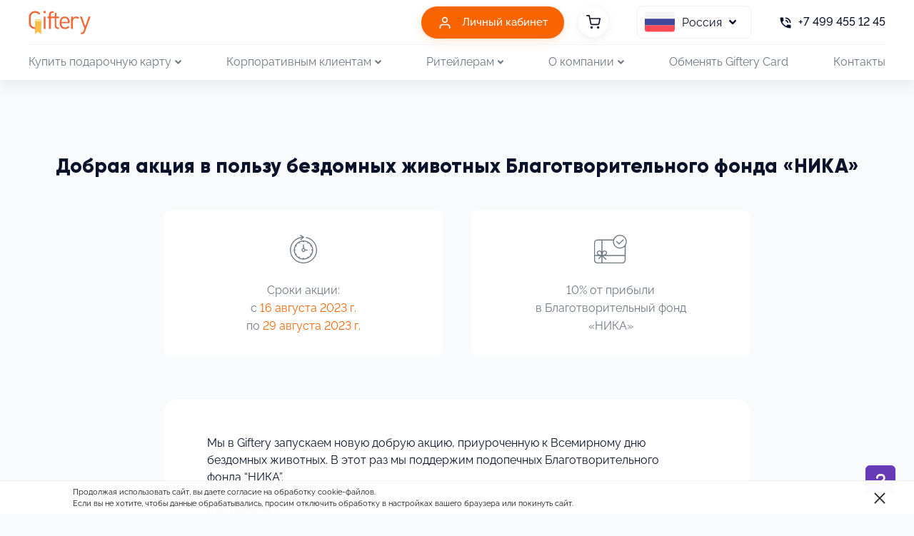

--- FILE ---
content_type: text/html; charset=utf-8
request_url: https://www.giftery.ru/promotions/dobraya-aktsiya-v-polzu-bezdomnykh-zhivotnykh-blagotvoritelnogo-fonda-nika
body_size: 26612
content:
<!doctype html>
<html data-n-head-ssr>
  <head >
    <meta data-n-head="ssr" charset="utf-8"><meta data-n-head="ssr" name="viewport" content="width=device-width, initial-scale=1"><meta data-n-head="ssr" name="theme-color" content="#fa6400"><meta data-n-head="ssr" name="yandex-verification" content="e393f2535ece8a5f"><meta data-n-head="ssr" name="facebook-domain-verification" content="97469am6rq43gcplrrzpm92xvm9i7i"><meta data-n-head="ssr" data-hid="description" name="description" content="БФ НИКА 2023"><title>Добрая акция в пользу бездомных животных Благотворительного фонда «НИКА»</title><base href="/"><link data-n-head="ssr" rel="icon" type="image/x-icon" href="/favicon.ico"><link data-n-head="ssr" rel="apple-touch-icon" sizes="180x180" href="/head/apple-touch-icon.png"><link data-n-head="ssr" rel="manifest" href="/head/site.webmanifest"><link data-n-head="ssr" rel="mask-icon" href="/head/safari-pinned-tab.svg" color="#ee5f2f"><link data-n-head="ssr" rel="stylesheet" href="/css/livstick-bundle.css" media="none" onload="if(media!=&#x27;all&#x27;)media=&#x27;all&#x27;"><link data-n-head="ssr" rel="preload" href="/fonts/Gilroy/Gilroy-Extrabold.woff2" as="font" crossOrigin="anonymous"><link data-n-head="ssr" rel="preload" href="/fonts/Raleway/Raleway-Thin.ttf" as="font" crossOrigin="anonymous"><link data-n-head="ssr" rel="preload" href="/fonts/Raleway/Raleway-ThinItalic.ttf" as="font" crossOrigin="anonymous"><link data-n-head="ssr" rel="preload" href="/fonts/Raleway/Raleway-Light.ttf" as="font" crossOrigin="anonymous"><link data-n-head="ssr" rel="preload" href="/fonts/Raleway/Raleway-LightItalic.ttf" as="font" crossOrigin="anonymous"><link data-n-head="ssr" rel="preload" href="/fonts/Raleway/Raleway-Medium.ttf" as="font" crossOrigin="anonymous"><link data-n-head="ssr" rel="preload" href="/fonts/Raleway/Raleway-MediumItalic.ttf" as="font" crossOrigin="anonymous"><link data-n-head="ssr" rel="preload" href="/fonts/Raleway/Raleway-SemiBold.ttf" as="font" crossOrigin="anonymous"><link data-n-head="ssr" rel="preload" href="/fonts/Raleway/Raleway-SemiBoldItalic.ttf" as="font" crossOrigin="anonymous"><link data-n-head="ssr" rel="preload" href="/fonts/Raleway/Raleway-Bold.ttf" as="font" crossOrigin="anonymous"><link data-n-head="ssr" rel="preload" href="/fonts/Raleway/Raleway-BoldItalic.ttf" as="font" crossOrigin="anonymous"><link data-n-head="ssr" rel="preload" href="/fonts/Raleway/Raleway-ExtraBold.ttf" as="font" crossOrigin="anonymous"><link data-n-head="ssr" rel="preload" href="/fonts/Raleway/Raleway-ExtraBoldItalic.ttf" as="font" crossOrigin="anonymous"><link data-n-head="ssr" data-hid="canonical" rel="canonical" href="https://www.giftery.ru/promotions/dobraya-aktsiya-v-polzu-bezdomnykh-zhivotnykh-blagotvoritelnogo-fonda-nika"><script data-n-head="ssr" src="https://api.flocktory.com/v2/loader.js?site_id=6390" async></script><script data-n-head="ssr" src="/js/third.js" async></script><script data-n-head="ssr" src="https://image.sendsay.ru/app/js/forms/forms.min.js" async></script><script data-n-head="ssr" src="https://widget.supergate.giftery.ru/connect/widget.js" async></script><script data-n-head="ssr" src="https://api.flocktory.com/v2/loader.js?site_id=6390" async></script><script data-n-head="ssr" src="https://launcher.giftery.cards/js/index.js" async></script><script data-n-head="ssr" src="https://pay.yandex.ru/sdk/v1/pay.js" async></script><script data-n-head="ssr" data-hid="gtm-script">window['dataLayer']=[];if(!window._gtm_init){window._gtm_init=1;(function(w,n,d,m,e,p){w[d]=(w[d]==1||n[d]=='yes'||n[d]==1||n[m]==1||(w[e]&&w[e][p]&&w[e][p]()))?1:0})(window,navigator,'doNotTrack','msDoNotTrack','external','msTrackingProtectionEnabled');(function(w,d,s,l,x,y){w[x]={};w._gtm_inject=function(i){if(w.doNotTrack||w[x][i])return;w[x][i]=1;w[l]=w[l]||[];w[l].push({'gtm.start':new Date().getTime(),event:'gtm.js'});var f=d.getElementsByTagName(s)[0],j=d.createElement(s);j.async=true;j.src='https://www.googletagmanager.com/gtm.js?id='+i;f.parentNode.insertBefore(j,f);}})(window,document,'script','dataLayer','_gtm_ids','_gtm_inject')};["GTM-P3D675Q"].forEach(function(i){window._gtm_inject(i)})</script><link rel="preload" href="/_nuxt/1b35bea.js" as="script"><link rel="preload" href="/_nuxt/418e888.js" as="script"><link rel="preload" href="/_nuxt/css/f5bac2f.css" as="style"><link rel="preload" href="/_nuxt/7cc53e7.js" as="script"><link rel="preload" href="/_nuxt/css/ab01a07.css" as="style"><link rel="preload" href="/_nuxt/cf564db.js" as="script"><link rel="preload" href="/_nuxt/css/b337816.css" as="style"><link rel="preload" href="/_nuxt/ab8e6bb.js" as="script"><link rel="preload" href="/_nuxt/6273cfb.js" as="script"><link rel="stylesheet" href="/_nuxt/css/f5bac2f.css"><link rel="stylesheet" href="/_nuxt/css/ab01a07.css"><link rel="stylesheet" href="/_nuxt/css/b337816.css">
  </head>
  <body >
    <noscript data-n-head="ssr" data-hid="gtm-noscript" data-pbody="true"><iframe src="https://www.googletagmanager.com/ns.html?id=GTM-P3D675Q&" height="0" width="0" style="display:none;visibility:hidden" title="gtm"></iframe></noscript><div data-server-rendered="true" id="__nuxt"><!----><div id="__layout"><div class="main-container"><div data-v-55ebfe6a><div uk-sticky="sel-target: .uk-navbar-container; cls-active: uk-navbar-sticky" data-v-55ebfe6a><nav class="header" data-v-55ebfe6a><div uk-navbar class="uk-container uk-flex uk-flex-wrap" data-v-55ebfe6a><div class="uk-navbar-left" data-v-55ebfe6a><a href="/" class="uk-navbar-item uk-logo header__logo nuxt-link-active" data-v-55ebfe6a><img src="/img/catalog/logo.svg" alt="" data-v-55ebfe6a></a></div> <div class="uk-navbar-right" data-v-55ebfe6a><div class="uk-navbar-item uk-visible@s header__cabinet" data-v-55ebfe6a><a href="/cabinet" class="ui-button ui-button--pill ui-button--color-primary ui-button--size-small ui-button--shadow" data-v-1569358a data-v-55ebfe6a><span data-v-1569358a><span data-v-1569358a><img src="/img/common/user.svg" alt="" data-v-55ebfe6a> <span class="uk-hidden@m uk-margin-small-left" data-v-55ebfe6a>Кабинет</span> <span class="uk-visible@m uk-margin-small-left" data-v-55ebfe6a>Личный кабинет</span></span></span></a></div> <div class="uk-navbar-item" data-v-55ebfe6a><div class="header__cart" data-v-55ebfe6a><div class="gc-badge gc-badge--bottom" style="display:none;" data-v-c1d7af42 data-v-55ebfe6a><div class="gc-badge__content gc-text-white" data-v-c1d7af42>
                  
                </div>  <a href="/giftcards/cart" data-v-55ebfe6a><svg width="20" height="20" viewBox="0 0 20 20" fill="none" xmlns="http://www.w3.org/2000/svg" data-v-55ebfe6a><g clip-path="url(#clip0)"><path fill-rule="evenodd" clip-rule="evenodd" d="M5.83337 17.5002C5.83337 16.5797 6.57957 15.8335 7.50004 15.8335C8.42052 15.8335 9.16671 16.5797 9.16671 17.5002C9.16671 18.4206 8.42052 19.1668 7.50004 19.1668C6.57957 19.1668 5.83337 18.4206 5.83337 17.5002Z" fill="#0B132A"></path> <path fill-rule="evenodd" clip-rule="evenodd" d="M15 17.5002C15 16.5797 15.7462 15.8335 16.6667 15.8335C17.5871 15.8335 18.3333 16.5797 18.3333 17.5002C18.3333 18.4206 17.5871 19.1668 16.6667 19.1668C15.7462 19.1668 15 18.4206 15 17.5002Z" fill="#0B132A"></path> <path fill-rule="evenodd" clip-rule="evenodd" d="M0 0.833333C0 0.373096 0.373096 0 0.833333 0H4.16667C4.56386 0 4.90584 0.280321 4.98379 0.669786L5.68369 4.16667H19.1667C19.415 4.16667 19.6504 4.27744 19.8087 4.4688C19.9671 4.66015 20.0318 4.91215 19.9852 5.15611L18.6507 12.154C18.5364 12.7295 18.2233 13.2465 17.7663 13.6144C17.3115 13.9805 16.743 14.1758 16.1595 14.1667H8.07387C7.49031 14.1758 6.92184 13.9805 6.46707 13.6144C6.01021 13.2466 5.6972 12.7299 5.58277 12.1547C5.58273 12.1545 5.58282 12.155 5.58277 12.1547L4.19066 5.19934C4.18501 5.17633 4.18032 5.15295 4.17663 5.12923L3.4836 1.66667H0.833333C0.373096 1.66667 0 1.29357 0 0.833333ZM6.01727 5.83333L7.21737 11.8293C7.25547 12.0212 7.35983 12.1935 7.51218 12.3161C7.66453 12.4388 7.85516 12.5039 8.0507 12.5002L8.06667 12.5H16.1667L16.1826 12.5002C16.3782 12.5039 16.5688 12.4388 16.7212 12.3161C16.8728 12.194 16.9769 12.0228 17.0154 11.832L18.1594 5.83333H6.01727Z" fill="#0B132A"></path></g> <defs><clipPath id="clip0"><rect width="20" height="20" fill="white"></rect></clipPath></defs></svg></a></div> <a href="/giftcards/cart" data-v-55ebfe6a><svg width="20" height="20" viewBox="0 0 20 20" fill="none" xmlns="http://www.w3.org/2000/svg" data-v-55ebfe6a><g clip-path="url(#clip0)"><path fill-rule="evenodd" clip-rule="evenodd" d="M5.83337 17.5002C5.83337 16.5797 6.57957 15.8335 7.50004 15.8335C8.42052 15.8335 9.16671 16.5797 9.16671 17.5002C9.16671 18.4206 8.42052 19.1668 7.50004 19.1668C6.57957 19.1668 5.83337 18.4206 5.83337 17.5002Z" fill="#0B132A"></path> <path fill-rule="evenodd" clip-rule="evenodd" d="M15 17.5002C15 16.5797 15.7462 15.8335 16.6667 15.8335C17.5871 15.8335 18.3333 16.5797 18.3333 17.5002C18.3333 18.4206 17.5871 19.1668 16.6667 19.1668C15.7462 19.1668 15 18.4206 15 17.5002Z" fill="#0B132A"></path> <path fill-rule="evenodd" clip-rule="evenodd" d="M0 0.833333C0 0.373096 0.373096 0 0.833333 0H4.16667C4.56386 0 4.90584 0.280321 4.98379 0.669786L5.68369 4.16667H19.1667C19.415 4.16667 19.6504 4.27744 19.8087 4.4688C19.9671 4.66015 20.0318 4.91215 19.9852 5.15611L18.6507 12.154C18.5364 12.7295 18.2233 13.2465 17.7663 13.6144C17.3115 13.9805 16.743 14.1758 16.1595 14.1667H8.07387C7.49031 14.1758 6.92184 13.9805 6.46707 13.6144C6.01021 13.2466 5.6972 12.7299 5.58277 12.1547C5.58273 12.1545 5.58282 12.155 5.58277 12.1547L4.19066 5.19934C4.18501 5.17633 4.18032 5.15295 4.17663 5.12923L3.4836 1.66667H0.833333C0.373096 1.66667 0 1.29357 0 0.833333ZM6.01727 5.83333L7.21737 11.8293C7.25547 12.0212 7.35983 12.1935 7.51218 12.3161C7.66453 12.4388 7.85516 12.5039 8.0507 12.5002L8.06667 12.5H16.1667L16.1826 12.5002C16.3782 12.5039 16.5688 12.4388 16.7212 12.3161C16.8728 12.194 16.9769 12.0228 17.0154 11.832L18.1594 5.83333H6.01727Z" fill="#0B132A"></path></g> <defs><clipPath id="clip0"><rect width="20" height="20" fill="white"></rect></clipPath></defs></svg></a></div></div> <div class="uk-navbar-item uk-visible@s header__flags" data-v-55ebfe6a><button type="button" data-v-55ebfe6a><img src="/img/flags/ru.svg" alt data-v-55ebfe6a> <span data-v-55ebfe6a>Россия</span> <i data-v-55ebfe6a><svg aria-hidden="true" focusable="false" data-prefix="fas" data-icon="angle-down" role="img" xmlns="http://www.w3.org/2000/svg" viewBox="0 0 320 512" width="0" class="svg-inline--fa fa-angle-down fa-w-10" data-v-55ebfe6a data-v-55ebfe6a><path fill="currentColor" d="M143 352.3L7 216.3c-9.4-9.4-9.4-24.6 0-33.9l22.6-22.6c9.4-9.4 24.6-9.4 33.9 0l96.4 96.4 96.4-96.4c9.4-9.4 24.6-9.4 33.9 0l22.6 22.6c9.4 9.4 9.4 24.6 0 33.9l-136 136c-9.2 9.4-24.4 9.4-33.8 0z" data-v-55ebfe6a data-v-55ebfe6a></path></svg></i></button> <div uk-dropdown data-v-55ebfe6a><ul class="uk-nav uk-dropdown-nav" data-v-55ebfe6a><li data-v-55ebfe6a><a href="https://www.giftery.kz/" rel="nofollow" class="header__flags-item" data-v-55ebfe6a><img src="/img/flags/kz.svg" alt data-v-55ebfe6a> <span data-v-55ebfe6a>Казахстан</span></a></li><li data-v-55ebfe6a><a href="https://www.giftery.by/" rel="nofollow" class="header__flags-item" data-v-55ebfe6a><img src="/img/flags/by.svg" alt data-v-55ebfe6a> <span data-v-55ebfe6a>Беларусь</span></a></li></ul></div></div> <div class="uk-navbar-item uk-visible@s" data-v-55ebfe6a><div class="header__phone" data-v-55ebfe6a><a href="#" class="header__phone-link js-phone-calltracking" data-v-55ebfe6a><i data-v-55ebfe6a><img src="/img/gift/phone.svg" alt data-v-55ebfe6a></i> <span class="phone-roistat" data-v-55ebfe6a>+7 499 455 12 45</span></a></div></div> <div class="uk-navbar-item uk-hidden@m" data-v-55ebfe6a><a uk-toggle="target: #offcanvas-slide" class="uk-navbar-toggle header__menu-toggle" data-v-55ebfe6a><svg width="30" height="19" viewBox="0 0 30 19" fill="none" xmlns="http://www.w3.org/2000/svg" data-v-55ebfe6a><rect width="30" height="3" rx="1.5" data-v-55ebfe6a></rect> <rect y="8" width="30" height="3" rx="1.5" data-v-55ebfe6a></rect> <rect y="16" width="30" height="3" rx="1.5" data-v-55ebfe6a></rect></svg></a></div></div> <div class="uk-width-full uk-visible@m" data-v-55ebfe6a><ul class="uk-navbar-nav header__menu uk-flex-between" data-v-55ebfe6a><li data-v-55ebfe6a><a href="#" data-v-55ebfe6a>Купить подарочную карту <i data-v-55ebfe6a><svg aria-hidden="true" focusable="false" data-prefix="fas" data-icon="angle-down" role="img" xmlns="http://www.w3.org/2000/svg" viewBox="0 0 320 512" width="0" class="svg-inline--fa fa-angle-down fa-w-10" data-v-55ebfe6a data-v-55ebfe6a><path fill="currentColor" d="M143 352.3L7 216.3c-9.4-9.4-9.4-24.6 0-33.9l22.6-22.6c9.4-9.4 24.6-9.4 33.9 0l96.4 96.4 96.4-96.4c9.4-9.4 24.6-9.4 33.9 0l22.6 22.6c9.4 9.4 9.4 24.6 0 33.9l-136 136c-9.2 9.4-24.4 9.4-33.8 0z" data-v-55ebfe6a data-v-55ebfe6a></path></svg></i></a> <div uk-dropdown="offset:20;delay-hide:100" class="uk-navbar-dropdown uk-width-auto" data-v-55ebfe6a><div class="uk-navbar-dropdown-grid uk-flex-between uk-flex" data-v-55ebfe6a><div data-v-55ebfe6a><ul class="uk-nav uk-navbar-dropdown-nav" data-v-55ebfe6a><li data-v-55ebfe6a><a href="/giftcards" data-v-55ebfe6a>
                          Все
                        </a></li> <li data-v-55ebfe6a><a href="/giftcards/sidim-doma" data-v-55ebfe6a>
                          Сидим дома
                        </a></li><li data-v-55ebfe6a><a href="/giftcards/subscriptions" data-v-55ebfe6a>
                          Подписки
                        </a></li><li data-v-55ebfe6a><a href="/giftcards/hobby" data-v-55ebfe6a>
                          Хобби и досуг
                        </a></li><li data-v-55ebfe6a><a href="/giftcards/electronics" data-v-55ebfe6a>
                          Электроника
                        </a></li><li data-v-55ebfe6a><a href="/giftcards/beauty" data-v-55ebfe6a>
                          Косметика
                        </a></li><li data-v-55ebfe6a><a href="/giftcards/spa" data-v-55ebfe6a>
                          Салоны красоты
                        </a></li><li data-v-55ebfe6a><a href="/giftcards/computer" data-v-55ebfe6a>
                          Компьютерные программы
                        </a></li><li data-v-55ebfe6a><a href="/giftcards/health" data-v-55ebfe6a>
                          Здоровье
                        </a></li><li data-v-55ebfe6a><a href="/giftcards/kids" data-v-55ebfe6a>
                          Детские товары
                        </a></li><li data-v-55ebfe6a><a href="/giftcards/jewellery" data-v-55ebfe6a>
                          Ювелирные украшения
                        </a></li><li data-v-55ebfe6a><a href="/giftcards/games" data-v-55ebfe6a>
                          Игры
                        </a></li><li data-v-55ebfe6a><a href="/giftcards/pet-supplies" data-v-55ebfe6a>
                          Зоотовары
                        </a></li><li data-v-55ebfe6a><a href="/giftcards/services" data-v-55ebfe6a>
                          Услуги
                        </a></li><li data-v-55ebfe6a><a href="/giftcards/auto" data-v-55ebfe6a>
                          Авто
                        </a></li><li data-v-55ebfe6a><a href="/giftcards/eco" data-v-55ebfe6a>
                          Экотовары
                        </a></li></ul></div><div data-v-55ebfe6a><ul class="uk-nav uk-navbar-dropdown-nav" data-v-55ebfe6a><!----> <li data-v-55ebfe6a><a href="/giftcards/gifts" data-v-55ebfe6a>
                          Подарки
                        </a></li><li data-v-55ebfe6a><a href="/giftcards/accs" data-v-55ebfe6a>
                          Аксессуары
                        </a></li><li data-v-55ebfe6a><a href="/giftcards/books" data-v-55ebfe6a>
                          Книги
                        </a></li><li data-v-55ebfe6a><a href="/giftcards/clothes" data-v-55ebfe6a>
                          Одежда и обувь
                        </a></li><li data-v-55ebfe6a><a href="/giftcards/homegoods" data-v-55ebfe6a>
                          Товары для дома
                        </a></li><li data-v-55ebfe6a><a href="/giftcards/entertainment" data-v-55ebfe6a>
                          Развлечения
                        </a></li><li data-v-55ebfe6a><a href="/giftcards/education" data-v-55ebfe6a>
                          Образование
                        </a></li><li data-v-55ebfe6a><a href="/giftcards/sport" data-v-55ebfe6a>
                          Спорт
                        </a></li><li data-v-55ebfe6a><a href="/giftcards/restaurant" data-v-55ebfe6a>
                          Рестораны
                        </a></li><li data-v-55ebfe6a><a href="/giftcards/eda-i-napitki" data-v-55ebfe6a>
                          Еда и напитки
                        </a></li><li data-v-55ebfe6a><a href="/giftcards/charity" data-v-55ebfe6a>
                          Благотворительность
                        </a></li><li data-v-55ebfe6a><a href="/giftcards/food" data-v-55ebfe6a>
                          Продукты
                        </a></li><li data-v-55ebfe6a><a href="/giftcards/travel" data-v-55ebfe6a>
                          Путешествия
                        </a></li><li data-v-55ebfe6a><a href="/giftcards/dlya-vzroslyh" data-v-55ebfe6a>
                          18+
                        </a></li></ul></div></div></div></li> <li data-v-55ebfe6a><a href="#" data-v-55ebfe6a>Корпоративным клиентам <i data-v-55ebfe6a><svg aria-hidden="true" focusable="false" data-prefix="fas" data-icon="angle-down" role="img" xmlns="http://www.w3.org/2000/svg" viewBox="0 0 320 512" width="0" class="svg-inline--fa fa-angle-down fa-w-10" data-v-55ebfe6a data-v-55ebfe6a><path fill="currentColor" d="M143 352.3L7 216.3c-9.4-9.4-9.4-24.6 0-33.9l22.6-22.6c9.4-9.4 24.6-9.4 33.9 0l96.4 96.4 96.4-96.4c9.4-9.4 24.6-9.4 33.9 0l22.6 22.6c9.4 9.4 9.4 24.6 0 33.9l-136 136c-9.2 9.4-24.4 9.4-33.8 0z" data-v-55ebfe6a data-v-55ebfe6a></path></svg></i></a> <div uk-dropdown="offset:20;delay-hide:100" class="uk-navbar-dropdown uk-width-auto" data-v-55ebfe6a><div class="uk-navbar-dropdown-grid uk-flex-center uk-flex" data-v-55ebfe6a><div data-v-55ebfe6a><ul class="uk-nav uk-navbar-dropdown-nav" data-v-55ebfe6a><li data-v-55ebfe6a><a href="/corporate" data-v-55ebfe6a>Корпоративным клиентам</a></li> <li data-v-55ebfe6a><a href="/eps" data-v-55ebfe6a>Электронные подарочные карты</a></li> <li data-v-55ebfe6a><a href="/giftery" data-v-55ebfe6a>Универсальная подарочная карта <br data-v-55ebfe6a> Giftery Card</a></li> <li data-v-55ebfe6a><a href="/promo/gifterycard-ar" data-v-55ebfe6a>Giftery Card с дополненной реальностью</a></li> <li data-v-55ebfe6a><a href="/plastic-card" data-v-55ebfe6a>Подарочные карты магазинов</a></li> <li data-v-55ebfe6a><a href="/bank-cards" data-v-55ebfe6a>Банковские подарочные карты</a></li> <li data-v-55ebfe6a><a href="/fuel-card" data-v-55ebfe6a>Топливные подарочные карты</a></li></ul></div> <div data-v-55ebfe6a><ul class="uk-nav uk-navbar-dropdown-nav" data-v-55ebfe6a><li data-v-55ebfe6a><a href="/api" data-v-55ebfe6a>API интеграция</a></li> <li data-v-55ebfe6a><a href="/reward" data-v-55ebfe6a>Витрина вознаграждений</a></li> <li data-v-55ebfe6a><a href="/b2b" data-v-55ebfe6a>Личный кабинет <br data-v-55ebfe6a> для корпоративных клиентов</a></li> <li class="uk-nav-divider" data-v-55ebfe6a></li> <li data-v-55ebfe6a><a href="/promotions" class="nuxt-link-active" data-v-55ebfe6a>Акции и скидки</a></li> <li data-v-55ebfe6a><a href="/cases" data-v-55ebfe6a>Кейсы клиентов Giftery</a></li> <li data-v-55ebfe6a><a href="/reviews" data-v-55ebfe6a>Отзывы B2B-клиентов</a></li> <li data-v-55ebfe6a><a href="/video-lessons" data-v-55ebfe6a>Видеоуроки по автоматизации <br data-v-55ebfe6a> программ мотивациии</a></li></ul></div></div></div></li> <li data-v-55ebfe6a><a href="#" data-v-55ebfe6a>Ритейлерам <i data-v-55ebfe6a><svg aria-hidden="true" focusable="false" data-prefix="fas" data-icon="angle-down" role="img" xmlns="http://www.w3.org/2000/svg" viewBox="0 0 320 512" width="0" class="svg-inline--fa fa-angle-down fa-w-10" data-v-55ebfe6a data-v-55ebfe6a><path fill="currentColor" d="M143 352.3L7 216.3c-9.4-9.4-9.4-24.6 0-33.9l22.6-22.6c9.4-9.4 24.6-9.4 33.9 0l96.4 96.4 96.4-96.4c9.4-9.4 24.6-9.4 33.9 0l22.6 22.6c9.4 9.4 9.4 24.6 0 33.9l-136 136c-9.2 9.4-24.4 9.4-33.8 0z" data-v-55ebfe6a data-v-55ebfe6a></path></svg></i></a> <div uk-dropdown="offset:20;delay-hide:100" class="uk-navbar-dropdown uk-width-auto" data-v-55ebfe6a><ul class="uk-nav uk-navbar-dropdown-nav" data-v-55ebfe6a><li data-v-55ebfe6a><a href="/retailers" data-v-55ebfe6a>Виджет для продажи <br data-v-55ebfe6a>  подарочных карт</a></li> <li data-v-55ebfe6a><a href="/business" data-v-55ebfe6a>Запустите новый канал <br data-v-55ebfe6a> продаж за 1 день</a></li></ul></div></li> <li data-v-55ebfe6a><a href="#" data-v-55ebfe6a>О компании <i data-v-55ebfe6a><svg aria-hidden="true" focusable="false" data-prefix="fas" data-icon="angle-down" role="img" xmlns="http://www.w3.org/2000/svg" viewBox="0 0 320 512" width="0" class="svg-inline--fa fa-angle-down fa-w-10" data-v-55ebfe6a data-v-55ebfe6a><path fill="currentColor" d="M143 352.3L7 216.3c-9.4-9.4-9.4-24.6 0-33.9l22.6-22.6c9.4-9.4 24.6-9.4 33.9 0l96.4 96.4 96.4-96.4c9.4-9.4 24.6-9.4 33.9 0l22.6 22.6c9.4 9.4 9.4 24.6 0 33.9l-136 136c-9.2 9.4-24.4 9.4-33.8 0z" data-v-55ebfe6a data-v-55ebfe6a></path></svg></i></a> <div uk-dropdown="offset:20;delay-hide:100" class="uk-navbar-dropdown uk-width-auto" data-v-55ebfe6a><ul class="uk-nav uk-navbar-dropdown-nav" data-v-55ebfe6a><li data-v-55ebfe6a><a href="/about" data-v-55ebfe6a>О Giftery</a></li> <li data-v-55ebfe6a><a href="/press" data-v-55ebfe6a>Пресса о нас</a></li> <li data-v-55ebfe6a><a href="/news" data-v-55ebfe6a>Новости</a></li> <li data-v-55ebfe6a><a href="/bonus" data-v-55ebfe6a>Бонусная программа</a></li> <li data-v-55ebfe6a><a href="/career" data-v-55ebfe6a>Карьера в Giftery</a></li> <li data-v-55ebfe6a><a href="/o-deyatelnosti-it-kompanii-ooo-giftery" data-v-55ebfe6a>О деятельности ИТ-компании ООО «ГИФТЕРИ»</a></li> <li data-v-55ebfe6a><a href="/o-deyatelnosti-it-kompanii-ooo-giftery-ru" data-v-55ebfe6a>О деятельности ИТ-компании ООО «ГИФТЕРИ.РУ»</a></li> <li class="uk-nav-divider" data-v-55ebfe6a></li> <li class="uk-nav-header" data-v-55ebfe6a>Оферты</li> <li data-v-55ebfe6a><a href="/user-agreement" data-v-55ebfe6a>Для физ. лиц</a></li> <li data-v-55ebfe6a><a href="/user-agreement-corporate" data-v-55ebfe6a>Для корпоративных клиентов</a></li> <li data-v-55ebfe6a><a href="/user-agreement-retailers" data-v-55ebfe6a>Для партнеров (ритейлеров)</a></li></ul></div></li> <li data-v-55ebfe6a><a href="/redeem" data-v-55ebfe6a>Обменять Giftery Card</a></li> <li data-v-55ebfe6a><a href="/contacts" data-v-55ebfe6a>Контакты</a></li></ul> <!----> <!----></div></div></nav></div> <!----></div> <main><section class="gc-section" data-v-bc0f91a8><div class="gc-container" data-v-bc0f91a8><h1 class="gc-title gc-margin-bottom-l gc-text--center" data-v-bc0f91a8>Добрая акция в пользу бездомных животных Благотворительного фонда «НИКА»</h1> <div class="promotions__detail gc-margin-x-auto gc-margin-bottom-xl" data-v-bc0f91a8><div class="short-info-block gc-margin-bottom-m" data-v-bc0f91a8><div class="short-info-block__container" data-v-bc0f91a8><div class="short-info-block__item" data-v-bc0f91a8><div class="short-info-block__icon" data-v-bc0f91a8><svg width="38" height="40" viewBox="0 0 38 40" fill="none" xmlns="http://www.w3.org/2000/svg" data-v-bc0f91a8><path d="M23.2206 3.12912C22.855 3.04747 22.4913 3.27257 22.4082 3.63174C22.3251 3.99092 22.5542 4.34837 22.9197 4.43002C31.8838 6.43162 37.7839 14.8584 36.4817 23.8C35.1795 32.7416 27.1111 39.2043 17.9354 38.6554C8.75986 38.1064 1.54913 30.7296 1.36067 21.6987C1.17222 12.6678 8.06918 5.00672 17.2143 4.08866L15.0007 6.1873C14.7322 6.44318 14.7251 6.86432 14.9848 7.1288C15.2444 7.39327 15.673 7.40148 15.9429 7.147L19.4418 3.82965C19.5259 3.7584 19.5906 3.66769 19.6299 3.56557C19.6419 3.52642 19.6501 3.48626 19.6545 3.44563C19.6656 3.40899 19.6733 3.37141 19.6775 3.33343C19.6775 3.32523 19.6731 3.31851 19.6728 3.31039C19.6726 3.29179 19.6819 3.27468 19.6802 3.25593C19.6699 3.20631 19.6538 3.15811 19.6321 3.11224C19.6258 3.09466 19.6224 3.07653 19.6146 3.05966C19.5833 2.99012 19.5398 2.92668 19.4859 2.87214L19.4704 2.85628C19.4427 2.82151 19.4116 2.78963 19.3774 2.76111L15.2763 0.109925C14.9634 -0.0925165 14.5427 -0.0074303 14.3367 0.300099C14.1307 0.60755 14.2173 1.02095 14.5302 1.22339L16.9361 2.77885C7.30519 3.82395 0.0124045 11.8145 0 21.3353C0.00238547 31.1046 7.66954 39.2201 17.5842 39.9475C27.4989 40.675 36.3076 33.7684 37.7865 24.1078C39.2655 14.4471 32.9144 5.29987 23.2206 3.12912Z" fill="#6E7882" data-v-bc0f91a8></path> <path d="M12.2801 9.76522C12.2577 9.77131 12.2357 9.77866 12.2141 9.78717C12.1911 9.80452 12.1694 9.82343 12.1489 9.84366C10.1487 10.9999 8.48142 12.6381 7.30467 14.6036C7.28399 14.6237 7.26475 14.6452 7.24702 14.6679C7.23851 14.689 7.23111 14.7105 7.22491 14.7324C4.82998 18.8198 4.82998 23.8507 7.22491 27.938C7.23111 27.9599 7.23843 27.9815 7.24702 28.0026C7.27111 28.0408 7.29918 28.0764 7.33075 28.109C8.50599 30.0559 10.1635 31.6789 12.1489 32.8268C12.1694 32.847 12.1911 32.8659 12.2141 32.8833C12.2436 32.8978 12.274 32.9102 12.3053 32.9202C16.4522 35.2531 21.5466 35.2531 25.6936 32.9202C25.7249 32.9102 25.7554 32.8978 25.7848 32.8833C25.8078 32.8659 25.8295 32.847 25.85 32.8268C27.8354 31.6789 29.4929 30.0559 30.6682 28.109C30.6996 28.0764 30.7277 28.0408 30.7519 28.0026C30.7604 27.9815 30.7678 27.96 30.774 27.938C33.1689 23.8507 33.1689 18.8198 30.774 14.7324C30.7679 14.7105 30.7605 14.689 30.7519 14.6679C30.7343 14.6454 30.7151 14.624 30.6946 14.6041C29.5178 12.6384 27.8504 11 25.85 9.84366C25.8187 9.80131 25.7716 9.77311 25.7189 9.76537C21.5595 7.41226 16.4398 7.41218 12.2801 9.76522ZM19.678 10.0007V9.36776C21.3584 9.45652 23.0015 9.88843 24.5025 10.6358L24.1793 11.1857C23.9922 11.5046 24.1034 11.9122 24.4279 12.0963C24.7524 12.2804 25.1672 12.1711 25.3547 11.8524L25.6793 11.3004C27.086 12.2078 28.2884 13.3892 29.2119 14.7715L28.65 15.0903C28.3256 15.2746 28.2145 15.6822 28.4019 16.001C28.5892 16.3199 29.004 16.4293 29.3286 16.2454L29.8882 15.9278C30.6488 17.4027 31.0884 19.0172 31.1787 20.6683H30.5346C30.1598 20.6683 29.8561 20.9668 29.8561 21.335C29.8561 21.7032 30.1598 22.0017 30.5346 22.0017H31.1787C31.0884 23.6528 30.6488 25.2673 29.8882 26.7422L29.3286 26.4246C29.1186 26.3054 28.8598 26.3053 28.6498 26.4245C28.4398 26.5436 28.3104 26.7639 28.3104 27.0022C28.3105 27.2405 28.44 27.4607 28.6501 27.5797L29.212 27.8986C28.2885 29.2809 27.0861 30.4623 25.6793 31.3698L25.3548 30.8177C25.2336 30.6112 25.0096 30.484 24.767 30.4839C24.5245 30.4838 24.3004 30.611 24.1791 30.8174C24.0578 31.0238 24.0579 31.278 24.1793 31.4844L24.5025 32.0342C23.0015 32.7816 21.3584 33.2135 19.678 33.3023V32.6693C19.678 32.3011 19.3743 32.0026 18.9995 32.0026C18.6248 32.0026 18.321 32.3011 18.321 32.6693V33.3023C16.6407 33.2135 14.9976 32.7816 13.4966 32.0342L13.8198 31.4844C14.0069 31.1655 13.8957 30.7578 13.5711 30.5738C13.2466 30.3897 12.8318 30.4989 12.6443 30.8176L12.3198 31.3697C10.913 30.4623 9.71066 29.2808 8.78716 27.8985L9.34902 27.5796C9.5591 27.4607 9.68863 27.2405 9.68871 27.0021C9.68879 26.7637 9.55942 26.5435 9.34934 26.4244C9.13925 26.3052 8.88051 26.3053 8.67051 26.4245L8.11096 26.7421C7.35031 25.2672 6.91075 23.6527 6.82042 22.0016H7.46457C7.83933 22.0016 8.14308 21.7031 8.14308 21.3349C8.14308 20.9667 7.83925 20.6682 7.46457 20.6682H6.82042C6.91075 19.0171 7.35031 17.4026 8.11096 15.9277L8.67051 16.2453C8.88051 16.3645 9.13933 16.3646 9.34934 16.2454C9.55934 16.1263 9.68879 15.906 9.68871 15.6677C9.68863 15.4294 9.55918 15.2093 9.34902 15.0902L8.78716 14.7713C9.71066 13.389 10.913 12.2076 12.3198 11.3001L12.6443 11.8522C12.7654 12.0587 12.9895 12.1859 13.2321 12.186C13.4746 12.1861 13.6988 12.059 13.82 11.8525C13.9413 11.6461 13.9412 11.3919 13.8199 11.1855L13.4966 10.6357C14.9977 9.88828 16.6408 9.45636 18.3211 9.3676V10.0006C18.3211 10.3688 18.6249 10.6673 18.9996 10.6673C19.3744 10.6673 19.678 10.3689 19.678 10.0007Z" fill="#6E7882" data-v-bc0f91a8></path> <path d="M18.3199 14.0011V18.7629C17.0396 19.0855 16.1832 20.269 16.2938 21.5632C16.4042 22.8574 17.4492 23.8842 18.7663 23.9928C20.0834 24.1013 21.2879 23.2599 21.6162 22.0019H24.4267C24.8015 22.0019 25.1052 21.7033 25.1052 21.3352C25.1052 20.9669 24.8015 20.6685 24.4267 20.6685H21.6162C21.3689 19.735 20.627 19.006 19.677 18.763V14.0012C19.677 13.6329 19.3732 13.3345 18.9985 13.3345C18.6237 13.3345 18.3199 13.6329 18.3199 14.0011ZM20.3555 21.3352C20.3546 22.0712 19.7475 22.6677 18.9984 22.6686C18.2489 22.6686 17.6413 22.0716 17.6413 21.3352C17.6413 20.5987 18.2489 20.0017 18.9984 20.0017C19.7479 20.0017 20.3555 20.5987 20.3555 21.3352Z" fill="#6E7882" data-v-bc0f91a8></path></svg></div> <div class="short-info-block__text" data-v-bc0f91a8><span data-v-bc0f91a8><span data-v-bc0f91a8>Сроки акции:</span><br data-v-bc0f91a8>
                с <time datetime="2023-08-16" class="gc-text--color-primary" data-v-bc0f91a8>16 августа 2023 г.</time><br data-v-bc0f91a8>
                по <time datetime="2023-08-29" class="gc-text--color-primary" data-v-bc0f91a8>29 августа 2023 г.</time></span></div></div> <div class="short-info-block__item" data-v-bc0f91a8><div class="short-info-block__icon" data-v-bc0f91a8><svg width="46" height="40" viewBox="0 0 46 40" fill="none" xmlns="http://www.w3.org/2000/svg" data-v-bc0f91a8><path d="M40.4248 6.56348L34.9311 11.7806L32.0126 8.87922C31.7462 8.61439 31.3148 8.61439 31.0484 8.87922C30.782 9.14405 30.782 9.57308 31.0484 9.8379L34.4383 13.2084C34.7001 13.4691 35.1236 13.4736 35.3915 13.2194L41.3665 7.54448C41.639 7.28571 41.6493 6.85668 41.389 6.5858C41.1287 6.31492 40.6972 6.30508 40.4248 6.56348Z" fill="#6E7882" data-v-bc0f91a8></path> <path d="M36.1079 8.90407e-07C31.9608 0.00491917 28.2764 2.63317 26.9427 6.53753H11.2599C11.0978 6.47284 10.9174 6.47284 10.7553 6.53753H4.57822C2.05092 6.54018 0.00266353 8.57673 0 11.0896V35.4479C0.00266353 37.9608 2.05092 39.9974 4.57822 40H39.6455C42.1728 39.9974 44.221 37.9608 44.2237 35.4479V14.8487C46.154 11.8916 46.3016 8.12122 44.6087 5.02384C42.9159 1.92608 39.6534 -0.00151243 36.1079 8.90407e-07ZM36.1079 19.238C38.6322 19.2396 41.0564 18.2567 42.8599 16.5005V28.2809H16.6337C17.5949 27.6419 18.1732 26.5693 18.1767 25.4199C18.1767 23.5105 16.5934 21.9571 14.6475 21.9571C13.4577 21.956 12.347 22.5477 11.6891 23.5332V7.89346H26.5896C26.0763 10.7003 26.8419 13.5888 28.6797 15.7797C30.5179 17.9703 33.2385 19.2373 36.1079 19.238ZM5.20149 25.4199C5.21595 24.2441 6.18471 23.3017 7.36693 23.313C7.75238 23.3127 8.13099 23.4129 8.46545 23.6036C8.99968 23.9074 9.37523 24.4265 9.49433 25.0269L10.0887 28.0724L6.95941 27.4887C5.94956 27.3089 5.21138 26.4399 5.20149 25.4199ZM11.9261 28.0728L12.5201 25.0272C12.7469 23.9551 13.7453 23.2219 14.8427 23.3225C15.9397 23.4227 16.7871 24.3247 16.8129 25.4199C16.8034 26.4399 16.0653 27.3089 15.0554 27.489L11.9261 28.0728ZM4.57822 7.89346H10.3254V23.5336C10.0244 23.0792 9.62066 22.7013 9.14655 22.4296C8.60547 22.1198 7.99172 21.9567 7.36731 21.9571C5.42104 21.9571 3.83814 23.5105 3.83814 25.4199C3.84119 26.5693 4.41955 27.6419 5.3807 28.2809H1.36373V11.0896C1.36563 9.32544 2.80393 7.89536 4.57822 7.89346ZM1.36373 35.4479V29.6368H9.36115L6.14171 32.8378C5.87536 33.1027 5.87536 33.5317 6.14171 33.7965C6.40806 34.0614 6.83956 34.0614 7.10591 33.7965L10.3254 30.5955V38.6441H4.57822C2.80393 38.6422 1.36563 37.2121 1.36373 35.4479ZM39.6455 38.6441H11.6891V30.5955L16.0287 34.9103C16.2951 35.1752 16.7266 35.1752 16.9929 34.9103C17.2593 34.6455 17.2593 34.2165 16.9929 33.9516L12.6533 29.6368H42.8599V35.4479C42.858 37.2121 41.4197 38.6422 39.6455 38.6441ZM36.1079 17.8821C31.5183 17.8821 27.7973 14.1828 27.7973 9.61902C27.7973 5.05562 31.5179 1.35593 36.1079 1.35593C40.6975 1.35593 44.4185 5.05562 44.4185 9.61902C44.4132 14.1805 40.6956 17.8768 36.1079 17.8821Z" fill="#6E7882" data-v-bc0f91a8></path></svg></div> <div class="short-info-block__text" data-v-bc0f91a8><b>10%</b>&nbsp;от&nbsp;прибыли в&nbsp;<b>Благотворительный&nbsp;фонд «НИКА»</b></div></div></div></div> <div class="promotions__detail-picture gc-box gc-box--no-hover gc-padding-remove gc-margin-bottom-m" data-v-bc0f91a8><img src="https://st.giftery.ru/media/blog/2023-08-16.png" alt class="gc-display-block" data-v-bc0f91a8></div> <div class="promotions__detail-content gc-box gc-box--no-shadow gc-box--no-hover" data-v-bc0f91a8><div class="promotions__detail-text" data-v-bc0f91a8><p>Мы в Giftery запускаем новую добрую акцию, приуроченную к Всемирному дню бездомных животных. В этот раз мы поддержим подопечных Благотворительного фонда “НИКА”.</p> <p><strong>Как помочь?</strong></p> <p>Все просто! C 16 по 29 августа включительно с каждой отправленной Вами подарочной карты Giftery Card компания Giftery будет перечислять 10% от прибыли в помощь подопечным Благотворительного фонда помощи бездомным животным “НИКА”.</p> <div uk-margin><a href="/giftcards/gifterycard" class="ui-button ui-button--rounded ui-button--color-primary ui-button--size-middle ui-button--shadow" data-v-1569358a><span data-v-1569358a><span data-v-1569358a>Отправить Giftery Card</span></span></a> <a href="/forms/corporate-order" class="ui-button ui-button--rounded ui-button--color-primary ui-button--size-middle ui-button--shadow" data-v-1569358a><span data-v-1569358a><span data-v-1569358a>Сделать корпоративный заказ</span></span></a></div> <p>Универсальная подарочная карта Giftery card – это отличный вариант подарка! Доставляется моментально и бесплатно на email получателя, тем самым экономит ваше время и не загрязняет окружающую среду.</p> <p>Получатель сможет обменять Giftery card на подарочные сертификаты популярных брендов из каталога Giftery, например, на такие как: Детский мир, O’STIN, СберМаркет, Спортмастер, Магнит и многие другие.</p> <p><strong>О фонде:</strong></p> <p>БФ ПБЖ «Ника» основан в 2011 году. Фонд разрабатывает и воплощает эффективные и гуманные практики, которые помогают сокращать количество безнадзорных животных на улицах и меняют отношение общества к бездомным животным в целом. У фонда есть два приюта, в которых единовременно могут находиться около 800 животных.</p> <p><strong>Основные программы фонда:</strong></p> <ul><li><p>программа ОСВВ (отлов- стерилизация- вакцинация — выпуск) – это самый гуманный метод сокращения численности безнадзорных собак и кошек.</p></li> <li><p>программа «Скорая помощь» — одно из приоритетных направлений работы Фонда с целью оказания бездомным животным квалифицированной ветеринарной помощи. Совместно с рядом ветеринарных клиник Фонд организует лечение бездомных животных и животных, находящихся в подопечном приюте, оплачивая ветеринарные услуги.</p></li> <li><p>строительство многофункционального центра «Мокрый нос» — уникального и самого первого в России многофункционального центра помощи животным, попавшим в трудную ситуацию, рассчитанный на одновременное нахождение 500 хвостатых друзей. Отдельную группу здесь составляют животные, пострадавшие от жестокого обращения человека.</p></li> <li><p>организация мероприятий — Фонд организует собственный большой и очень добрый фестиваль WOOF, призванный найти хозяев приютских собакам и кошкам, а также рассказать жителям города Москвы и регионов о проблеме бездомных животных и простых способах её решения.</p></li></ul> <p><strong>О фонде в цифрах:</strong>
⠀</p> <ul><li>Приютили более 10000 собак и кошек;
⠀</li> <li>Вылечили более 3500 собак и кошек;
⠀</li> <li>Нашли дом более 7000 питомцам;
⠀</li> <li>Стерилизовали более 12000 собак и кошек.</li></ul> <p><strong>Дарите добрые подарки и помогайте животным вместе с Giftery!</strong></p></div></div> <!----></div> <div class="promotions__detail-nav" data-v-bc0f91a8><div class="gc-flex gc-flex-justify-between gc-flex-items-center" data-v-bc0f91a8><a href="/promotions/aktsiya-back-to-school-vmestes-giftery-" class="gc-text--color-grey" data-v-bc0f91a8><i data-v-bc0f91a8><svg aria-hidden="true" focusable="false" data-prefix="fas" data-icon="angle-left" role="img" xmlns="http://www.w3.org/2000/svg" viewBox="0 0 256 512" width="0" class="svg-inline--fa fa-angle-left fa-w-8" data-v-bc0f91a8><path fill="currentColor" d="M31.7 239l136-136c9.4-9.4 24.6-9.4 33.9 0l22.6 22.6c9.4 9.4 9.4 24.6 0 33.9L127.9 256l96.4 96.4c9.4 9.4 9.4 24.6 0 33.9L201.7 409c-9.4 9.4-24.6 9.4-33.9 0l-136-136c-9.5-9.4-9.5-24.6-.1-34z" data-v-bc0f91a8></path></svg></i><span class="gc-margin-left-xxs gc-display-none gc-display-inline@s" data-v-bc0f91a8>Предыдущая</span></a> <div class="gc-text--center" data-v-bc0f91a8><a href="/promotions" class="nuxt-link-active ui-button ui-button--pill ui-button--color-white ui-button--size-small ui-button--shadow" data-v-1569358a data-v-bc0f91a8><span data-v-1569358a><span data-v-1569358a><span class="gc-display-none@s" data-v-bc0f91a8>Все промоакции</span> <span class="gc-display-none gc-display-inline@s" data-v-bc0f91a8>Все промоакции</span></span></span></a></div> <a href="/promotions/aktsiya-skidka-3-na-sertifikat-knizhnoy-seti-bukvoed" class="gc-text--color-grey" data-v-bc0f91a8><span class="gc-margin-right-xxs gc-display-none gc-display-inline@s" data-v-bc0f91a8>Следующая</span><i data-v-bc0f91a8><svg aria-hidden="true" focusable="false" data-prefix="fas" data-icon="angle-right" role="img" xmlns="http://www.w3.org/2000/svg" viewBox="0 0 256 512" width="0" class="svg-inline--fa fa-angle-right fa-w-8" data-v-bc0f91a8><path fill="currentColor" d="M224.3 273l-136 136c-9.4 9.4-24.6 9.4-33.9 0l-22.6-22.6c-9.4-9.4-9.4-24.6 0-33.9l96.4-96.4-96.4-96.4c-9.4-9.4-9.4-24.6 0-33.9L54.3 103c9.4-9.4 24.6-9.4 33.9 0l136 136c9.5 9.4 9.5 24.6.1 34z" data-v-bc0f91a8></path></svg></i></a></div></div></div></section></main> <div id="detail-card-modal" uk-modal="" container="false" class="quick-info uk-modal" data-v-40cc99d7><button type="button" uk-close class="uk-modal-close-outside uk-icon uk-close" data-v-40cc99d7></button> <div uk-overflow-auto class="uk-modal-dialog uk-background-light-muted quick-info__modal" data-v-40cc99d7><!----></div> <!----></div> <footer class="footer footer--dark" data-v-6e38866c><div class="uk-container" data-v-6e38866c><div uk-grid class="uk-grid uk-grid-collapse" data-v-6e38866c><div class="uk-width-1-1 uk-width-1-2@m" data-v-6e38866c><a href="/" class="footer__logo nuxt-link-active" data-v-6e38866c><img src="/img/catalog/logo.svg" alt="" class="footer__logo-img" data-v-6e38866c></a></div></div> <nav class="footer__menu" data-v-6e38866c><div class="uk-grid uk-grid-small" data-v-6e38866c><div class="uk-width-1-1 uk-width-1-2@s uk-width-1-4@m uk-flex-first@s" data-v-6e38866c><div class="footer__menu-title" data-v-6e38866c>
            Подарочные карты
          </div> <div class="footer__menu-links" data-v-6e38866c><ul data-v-6e38866c><li data-v-6e38866c><a href="/giftcards" data-v-6e38866c>Каталог</a></li> <li data-v-6e38866c><a href="/giftcards/charity" data-v-6e38866c>Благотворительность</a></li> <li data-v-6e38866c><a href="/redeem" data-v-6e38866c>Обменять Giftery Card</a></li></ul> <!----> <!----></div></div> <div class="uk-width-1-1 uk-width-1-2@s uk-width-1-4@m" data-v-6e38866c><div class="footer__menu-title footer__menu-title--nobr" data-v-6e38866c>
            Корпоративным клиентам
          </div> <div class="footer__menu-links" data-v-6e38866c><ul data-v-6e38866c><li data-v-6e38866c><a href="/corporate" data-v-6e38866c>Корпоративным клиентам</a></li> <li data-v-6e38866c><a href="/eps" data-v-6e38866c>Электронные подарочные карты</a></li> <li data-v-6e38866c><a href="/giftery" data-v-6e38866c>Универсальная подарочная карта Giftery Card</a></li> <li data-v-6e38866c><a href="/plastic-card" data-v-6e38866c>Подарочные карты магазинов</a></li> <li data-v-6e38866c><a href="/bank-cards" data-v-6e38866c>Банковские подарочные карты</a></li> <li data-v-6e38866c><a href="/fuel-card" data-v-6e38866c>Топливные подарочные карты</a></li> <li data-v-6e38866c><a href="/cases" data-v-6e38866c>Кейсы клиентов Giftery</a></li> <li data-v-6e38866c><a href="/video-lessons" data-v-6e38866c>Видеоуроки по автоматизации программ мотивациии</a></li></ul> <!----> <!----></div></div> <div class="uk-width-1-1 uk-width-1-2@s uk-width-1-4@m" data-v-6e38866c><div class="footer__menu-title uk-visible@s" data-v-6e38866c>
             
          </div> <div class="footer__menu-links" data-v-6e38866c><ul data-v-6e38866c><li data-v-6e38866c><a href="/api" data-v-6e38866c>API интеграция</a></li> <li data-v-6e38866c><a href="/retailers" data-v-6e38866c>Виджет для продажи подарочных карт</a></li> <li data-v-6e38866c><a href="/business" data-v-6e38866c>Запустите новый канал продаж за 1 день</a></li> <li data-v-6e38866c><a href="/reward" data-v-6e38866c>Витрина вознаграждений</a></li> <li data-v-6e38866c><a href="https://partner.giftery.ru/login" data-v-6e38866c>Личный кабинет для ритейлеров</a></li> <li data-v-6e38866c><a href="/b2b" data-v-6e38866c>Личный кабинет для корпоративных клиентов</a></li></ul> <!----> <!----></div></div> <div class="uk-width-1-1 uk-width-1-2@s uk-width-1-4@m uk-flex-first@s" data-v-6e38866c><div class="footer__menu-title" data-v-6e38866c>
            О компании
          </div> <div class="footer__menu-links" data-v-6e38866c><ul data-v-6e38866c><li data-v-6e38866c><a href="/about" data-v-6e38866c>О Giftery</a></li> <li data-v-6e38866c><a href="/press" data-v-6e38866c>Пресса о нас</a></li> <li data-v-6e38866c><a href="/news" data-v-6e38866c>Новости</a></li> <li data-v-6e38866c><a href="/bonus" data-v-6e38866c>Бонусная программа</a></li> <li data-v-6e38866c><a href="/career" data-v-6e38866c>Карьера в Giftery</a></li> <li data-v-6e38866c><a href="/o-deyatelnosti-it-kompanii-ooo-giftery" data-v-6e38866c>О деятельности ИТ-компании ООО «ГИФТЕРИ»</a></li> <li data-v-6e38866c><a href="/o-deyatelnosti-it-kompanii-ooo-giftery-ru" data-v-6e38866c>О деятельности ИТ-компании ООО «ГИФТЕРИ.РУ»</a></li> <li data-v-6e38866c><a href="/user-agreement" data-v-6e38866c>Оферта для физ. лиц</a></li> <li data-v-6e38866c><a href="/user-agreement-corporate" data-v-6e38866c>Оферта для корпоративных клиентов</a></li> <li data-v-6e38866c><a href="/user-agreement-retailers" data-v-6e38866c>Оферта для партнеров (ритейлеров)</a></li> <li data-v-6e38866c><a href="/contacts" data-v-6e38866c>Контакты</a></li></ul> <!----> <!----></div></div></div> <div class="uk-grid" data-v-6e38866c><div class="uk-width-1-2@s" data-v-6e38866c><div class="footer__menu-title" data-v-6e38866c>
            Контакты
          </div> <div class="footer__menu-links" data-v-6e38866c><ul class="footer__contacts" data-v-6e38866c><li data-v-6e38866c>
                Клиентская поддержка для физических лиц по вопросам
                покупки, отправки, использования сертификатов
              </li> <li data-v-6e38866c><a href="tel:88007009090" data-v-6e38866c>8 800 700 90 90</a></li> <li data-v-6e38866c><a href="tel:+74996538468" data-v-6e38866c>+7 499 653 84 68</a></li> <li data-v-6e38866c><a href="mailto:support@giftery.ru" data-v-6e38866c>support@giftery.ru</a></li></ul> <ul class="footer__contacts" data-v-6e38866c><li data-v-6e38866c>
                Отдел продаж<br data-v-6e38866c>
                (для юридических лиц)
              </li> <li data-v-6e38866c><a href="tel:+74994551245" data-v-6e38866c>+7 499 455 12 45</a></li> <li data-v-6e38866c><a href="mailto:b2b@giftery.ru" data-v-6e38866c>b2b@giftery.ru</a></li></ul> <ul class="footer__contacts" data-v-6e38866c><li data-v-6e38866c>Отдел по работе с ритейлерами</li> <li data-v-6e38866c><a href="tel:+74993023632" data-v-6e38866c>+7 (499) 302 36 32</a></li> <li data-v-6e38866c><a href="mailto:partners@giftery.ru" data-v-6e38866c>partners@giftery.ru</a></li></ul> <ul class="footer__contacts" data-v-6e38866c><li data-v-6e38866c>
                Общество с ограниченной ответственностью &quot;Гифтери.ру&quot; ОГРН 5107746072836
              </li> <li data-v-6e38866c>
                Общество с ограниченной ответственностью &quot;Гифтери&quot; ОГРН 5147746156883
              </li></ul></div> <!----> <!----></div> <div class="uk-width-1-2@s" data-v-6e38866c><div class="footer__menu-title" data-v-6e38866c>
            Мы в соцсетях
          </div> <div class="footer__menu-links" data-v-6e38866c><div class="uk-flex" data-v-6e38866c><div class="footer__social-links" data-v-6e38866c><a href="https://vk.com/giftery_fans" target="_blank" rel="noopener noreferrer nofollow" class="footer__social-link" data-v-6e38866c><img src="/img/catalog/vk.svg" alt data-v-6e38866c></a> <a href="https://ok.ru/group/57577101918452" target="_blank" rel="noopener noreferrer nofollow" class="footer__social-link" data-v-6e38866c><img src="/img/catalog/odnoklassniki.svg" alt data-v-6e38866c></a> <a href="https://t.me/podarki_Giftery" target="_blank" rel="noopener noreferrer nofollow" class="footer__social-link" data-v-6e38866c><img src="/img/catalog/telegram.svg" alt data-v-6e38866c></a> <a href="https://dzen.ru/giftery" target="_blank" rel="noopener noreferrer nofollow" class="footer__social-link" data-v-6e38866c><img src="/img/catalog/zen.svg" jsaction alt data-v-6e38866c></a> <a href="https://www.youtube.com/watch?v=amWdKgRAZn4" target="_blank" rel="noopener noreferrer nofollow" class="footer__social-link" data-v-6e38866c><img src="/img/catalog/youtube.svg" alt data-v-6e38866c></a></div></div></div> <div class="footer__menu-links" data-v-6e38866c><ul data-v-6e38866c><li data-v-6e38866c><a href="https://st.giftery.ru/docs/legal/ru/Политика конфиденциальности.pdf" target="_blank" data-v-6e38866c>Политика конфиденциальности</a></li> <li data-v-6e38866c><a href="https://st.giftery.ru/docs/legal/ru/Дополнительное согласие.pdf" target="_blank" data-v-6e38866c>Дополнительное согласие</a></li></ul></div> <div id="subscribe-form-footer" class="uk-width-1-1 uk-width-1-2@m" data-v-6e38866c><div data-sendsay-form-embedded="x_1648213091117957/1" data-v-6e38866c></div> <!----> <!----></div></div></div></nav></div> <!----></footer> <div data-v-3dafc9be><a href="#" title="Наверх" class="to-up" data-v-3dafc9be><i data-v-3dafc9be><svg aria-hidden="true" focusable="false" data-prefix="fas" data-icon="chevron-up" role="img" xmlns="http://www.w3.org/2000/svg" viewBox="0 0 448 512" class="svg-inline--fa fa-chevron-up fa-w-14" data-v-3dafc9be data-v-3dafc9be><path fill="currentColor" d="M240.971 130.524l194.343 194.343c9.373 9.373 9.373 24.569 0 33.941l-22.667 22.667c-9.357 9.357-24.522 9.375-33.901.04L224 227.495 69.255 381.516c-9.379 9.335-24.544 9.317-33.901-.04l-22.667-22.667c-9.373-9.373-9.373-24.569 0-33.941L207.03 130.525c9.372-9.373 24.568-9.373 33.941-.001z" data-v-3dafc9be data-v-3dafc9be></path></svg></i></a></div> <!----> <div class="uk-container"><div class="gc-highlight-element"><div class="gc-highlight-element__wrapper"><div class="gc-highlight-element__content"></div></div></div></div></div></div></div><script>window.__NUXT__=(function(a,b,c,d,e,f,g,h,i,j,k,l,m,n,o,p,q,r,s,t,u,v,w,x,y,z,A,B,C,D,E,F,G,H,I,J,K){return {layout:r,data:[{item:{title:s,h1_title:s,slug:"dobraya-aktsiya-v-polzu-bezdomnykh-zhivotnykh-blagotvoritelnogo-fonda-nika",description:"БФ НИКА 2023",text:"Мы в Giftery запускаем новую добрую акцию, приуроченную к Всемирному дню бездомных животных. В&nbsp;этот раз мы поддержим подопечных Благотворительного фонда&nbsp;“НИКА”.\n\n**Как помочь?**\n\nВсе просто! C 16 по 29 августа включительно с каждой отправленной Вами подарочной карты Giftery Card компания Giftery будет перечислять 10% от прибыли в помощь подопечным Благотворительного фонда помощи бездомным животным “НИКА”.\n\n\u003Cdiv uk-margin\u003E\n    \u003Cui-button variant=\"primary\" link=\"\u002Fgiftcards\u002Fgifterycard\" size=\"m\"\u003EОтправить Giftery Card\u003C\u002Fui-button\u003E\n\t\u003Cui-button variant=\"primary\" link=\"\u002Fforms\u002Fcorporate-order\" size=\"m\"\u003EСделать корпоративный заказ\u003C\u002Fui-button\u003E\n\u003C\u002Fdiv\u003E\n\nУниверсальная подарочная карта Giftery card – это отличный вариант подарка! Доставляется моментально и бесплатно на email получателя, тем самым экономит ваше время и не загрязняет окружающую среду.\n\nПолучатель сможет обменять Giftery card на подарочные сертификаты популярных брендов из каталога Giftery, например, на такие как: Детский мир, O’STIN, СберМаркет, Спортмастер, Магнит и многие другие.\n\n**О фонде:**\n\nБФ ПБЖ «Ника» основан в 2011 году. Фонд разрабатывает и воплощает эффективные и гуманные практики, которые помогают сокращать количество безнадзорных животных на улицах и меняют отношение общества к бездомным животным в целом. У фонда есть два приюта, в которых единовременно могут находиться около 800 животных.\n\n**Основные программы фонда:**\n\n- программа ОСВВ (отлов- стерилизация- вакцинация — выпуск) – это самый гуманный метод сокращения численности безнадзорных собак и кошек.\n\n- программа «Скорая помощь» — одно из приоритетных направлений работы Фонда с целью оказания бездомным животным квалифицированной ветеринарной помощи. Совместно с рядом ветеринарных клиник Фонд организует лечение бездомных животных и животных, находящихся в подопечном приюте, оплачивая ветеринарные услуги.\n\n- строительство многофункционального центра «Мокрый нос» — уникального и самого первого в России многофункционального центра помощи животным, попавшим в трудную ситуацию, рассчитанный на одновременное нахождение 500 хвостатых друзей. Отдельную группу здесь составляют животные, пострадавшие от жестокого обращения человека.\n\n- организация мероприятий — Фонд организует собственный большой и очень добрый фестиваль WOOF, призванный найти хозяев приютских собакам и кошкам, а также рассказать жителям города Москвы и регионов о проблеме бездомных животных и простых способах её решения.\n\n**О фонде в цифрах:**\n⠀\n- Приютили более 10000 собак и кошек;\n⠀\n- Вылечили более 3500 собак и кошек;\n⠀\n- Нашли дом более 7000 питомцам;\n⠀\n- Стерилизовали более 12000 собак и кошек.\n\n\n**Дарите добрые подарки и помогайте животным вместе с Giftery!**",active_from:"2023-08-16",active_to:"2023-08-29",image_url:t,preview_image_url:t,brand_url:"\u002Fgiftcards\u002F?productCode=gifterycard",additional_text:"\u003Cb\u003E10%\u003C\u002Fb\u003E&nbsp;от&nbsp;прибыли в&nbsp;\u003Cb\u003EБлаготворительный&nbsp;фонд «НИКА»\u003C\u002Fb\u003E",html:"\u003Cp\u003EМы в Giftery запускаем новую добрую акцию, приуроченную к Всемирному дню бездомных животных. В этот раз мы поддержим подопечных Благотворительного фонда “НИКА”.\u003C\u002Fp\u003E\n\u003Cp\u003E\u003Cstrong\u003EКак помочь?\u003C\u002Fstrong\u003E\u003C\u002Fp\u003E\n\u003Cp\u003EВсе просто! C 16 по 29 августа включительно с каждой отправленной Вами подарочной карты Giftery Card компания Giftery будет перечислять 10% от прибыли в помощь подопечным Благотворительного фонда помощи бездомным животным “НИКА”.\u003C\u002Fp\u003E\n\u003Cdiv uk-margin\u003E\n    \u003Cui-button variant=\"primary\" link=\"\u002Fgiftcards\u002Fgifterycard\" size=\"m\"\u003EОтправить Giftery Card\u003C\u002Fui-button\u003E\n\t\u003Cui-button variant=\"primary\" link=\"\u002Fforms\u002Fcorporate-order\" size=\"m\"\u003EСделать корпоративный заказ\u003C\u002Fui-button\u003E\n\u003C\u002Fdiv\u003E\n\u003Cp\u003EУниверсальная подарочная карта Giftery card – это отличный вариант подарка! Доставляется моментально и бесплатно на email получателя, тем самым экономит ваше время и не загрязняет окружающую среду.\u003C\u002Fp\u003E\n\u003Cp\u003EПолучатель сможет обменять Giftery card на подарочные сертификаты популярных брендов из каталога Giftery, например, на такие как: Детский мир, O’STIN, СберМаркет, Спортмастер, Магнит и многие другие.\u003C\u002Fp\u003E\n\u003Cp\u003E\u003Cstrong\u003EО фонде:\u003C\u002Fstrong\u003E\u003C\u002Fp\u003E\n\u003Cp\u003EБФ ПБЖ «Ника» основан в 2011 году. Фонд разрабатывает и воплощает эффективные и гуманные практики, которые помогают сокращать количество безнадзорных животных на улицах и меняют отношение общества к бездомным животным в целом. У фонда есть два приюта, в которых единовременно могут находиться около 800 животных.\u003C\u002Fp\u003E\n\u003Cp\u003E\u003Cstrong\u003EОсновные программы фонда:\u003C\u002Fstrong\u003E\u003C\u002Fp\u003E\n\u003Cul\u003E\n\u003Cli\u003E\n\u003Cp\u003Eпрограмма ОСВВ (отлов- стерилизация- вакцинация — выпуск) – это самый гуманный метод сокращения численности безнадзорных собак и кошек.\u003C\u002Fp\u003E\n\u003C\u002Fli\u003E\n\u003Cli\u003E\n\u003Cp\u003Eпрограмма «Скорая помощь» — одно из приоритетных направлений работы Фонда с целью оказания бездомным животным квалифицированной ветеринарной помощи. Совместно с рядом ветеринарных клиник Фонд организует лечение бездомных животных и животных, находящихся в подопечном приюте, оплачивая ветеринарные услуги.\u003C\u002Fp\u003E\n\u003C\u002Fli\u003E\n\u003Cli\u003E\n\u003Cp\u003Eстроительство многофункционального центра «Мокрый нос» — уникального и самого первого в России многофункционального центра помощи животным, попавшим в трудную ситуацию, рассчитанный на одновременное нахождение 500 хвостатых друзей. Отдельную группу здесь составляют животные, пострадавшие от жестокого обращения человека.\u003C\u002Fp\u003E\n\u003C\u002Fli\u003E\n\u003Cli\u003E\n\u003Cp\u003Eорганизация мероприятий — Фонд организует собственный большой и очень добрый фестиваль WOOF, призванный найти хозяев приютских собакам и кошкам, а также рассказать жителям города Москвы и регионов о проблеме бездомных животных и простых способах её решения.\u003C\u002Fp\u003E\n\u003C\u002Fli\u003E\n\u003C\u002Ful\u003E\n\u003Cp\u003E\u003Cstrong\u003EО фонде в цифрах:\u003C\u002Fstrong\u003E\n⠀\u003C\u002Fp\u003E\n\u003Cul\u003E\n\u003Cli\u003EПриютили более 10000 собак и кошек;\n⠀\u003C\u002Fli\u003E\n\u003Cli\u003EВылечили более 3500 собак и кошек;\n⠀\u003C\u002Fli\u003E\n\u003Cli\u003EНашли дом более 7000 питомцам;\n⠀\u003C\u002Fli\u003E\n\u003Cli\u003EСтерилизовали более 12000 собак и кошек.\u003C\u002Fli\u003E\n\u003C\u002Ful\u003E\n\u003Cp\u003E\u003Cstrong\u003EДарите добрые подарки и помогайте животным вместе с Giftery!\u003C\u002Fstrong\u003E\u003C\u002Fp\u003E\n"},prevSlug:"aktsiya-back-to-school-vmestes-giftery-",nextSlug:"aktsiya-skidka-3-na-sertifikat-knizhnoy-seti-bukvoed"}],fetch:{},error:b,state:{card:{current:{id:b,productId:b,productCode:b,face:b,brandTitle:b,type:"friend",typeToSend:"email",greeting:b,senderName:b,senderEmail:b,senderPhone:b,recipientName:b,recipientEmail:b,recipientPhone:b,recipientCountryCode:b,recipientNumberPhone:b,recipientNumberPhoneValid:f,checkedRecipientPhone:b,notifyBySms:f,sendExactTime:f,sendTime:b,cardImage:b,quantity:b,faceMultiplier:1,infoFields:{title:b},videoUid:b,videoUrl:b},uploadedImages:{},addVideo:f},cart:{positions:[],pendingOrder:b},catalog:{categories:[{id:89,code:"sidim-doma",title:"Сидим дома",title_en:a,type:e,active:d,seo_h1:a,seo_text:a,sort:c,visible_since:b,visible_until:b,visible_yearly:c,products_count:i,elements:i,region:b},{id:148,code:"subscriptions",title:"Подписки",title_en:a,type:e,active:d,seo_h1:"Подарочные подписки на сервисы",seo_text:"Если  вы хотите избежать  походов по  торговым центрам, то подарите технологичный подарок — электронный  подарочный  сертификат с \r\nПодпиской на  любимый сервис, который  может радовать целый год!\r\nОдной картой вы дарите доступ к целому миру развлечений, привилегий, бонусов  и познавательных сервисов.",sort:19,visible_since:a,visible_until:a,visible_yearly:c,products_count:m,elements:m,region:b},{id:149,code:"hobby",title:"Хобби и досуг",title_en:a,type:e,active:d,seo_h1:a,seo_text:a,sort:66,visible_since:a,visible_until:a,visible_yearly:c,products_count:h,elements:h,region:b},{id:60,code:"electronics",title:"Электроника",title_en:"Electronics and SDA",type:e,active:d,seo_h1:"Подарочные карты и сертификаты в магазины электроники и техники",seo_text:"\u003Ch2\u003EПреимущества сертификатов в магазин бытовой техники и электроники\u003C\u002Fh2\u003E\r\n\u003Cp\u003EЭлектронный подарочный сертификат на бытовую технику это отличный подарок на день свадьбы, день рождения, Новый год или любой другой праздник для родственника, друга или любимого человека. Через нашу платформу электронных подарочных решений можно приобрести подарочную карту на покупку бытовой техники в таких известных магазинах, как Эльдорадо и Евросеть. Если вы не знаете, какой из предлагаемых нами магазинов наиболее предпочтителен для одариваемого вами человека, то у нас можно купить универсальную карту Giftery Card, которую он сможет обменять на сертификат магазина той сети, которая ему больше нравится.\u003C\u002Fp\u003E\r\n\u003Cp\u003EБытовая техника стоит недешево, поэтому позволить себе подарить даже близкому человеку холодильник или телевизор, может не каждый. Зато облегчить приобретение нужного электроприбора, преподнеся подарочный сертификат в магазин электроники, может любой. Для этого нужно пройти регистрацию на нашем сайте, выбрать магазин бытовой техники, указать номинал подарочного сертификата и произвести оплату. На это потребуется не больше 5 минут.\u003C\u002Fp\u003E\r\n\u003Cp\u003EУ нас вы сможете купить подарочный сертификат в магазин бытовой техники на сумму от нескольких сотен рублей до нескольких десятков тысяч рублей и отослать его на электронный адрес человека, которому хотите сделать подарок. При желании вы можете заказать его доставку на свой электронный адрес и затем распечатать его на принтере или заказать в пластиковом виде, чтобы вручить лично.\u003C\u002Fp\u003E\r\n\u003Cp\u003EУ нас можно приобрести электронный подарочный сертификат на электронику, которым можно воспользоваться только при покупке в розничных магазинах сети или как при оформлении покупки на сайте этого магазина, введя в соответствующем поле уникальный код, так и непосредственно на кассе, предъявив сам \u003Ca href=\"\u002F\"\u003Eподарочный сертификат\u003C\u002Fa\u003E на экране смартфона или в распечатанном виде. Такой подарок позволит одариваемому лицу купить бытовую технику именно того вида и бренда, который ему нужен.\u003C\u002Fp\u003E\r\n",sort:300,visible_since:b,visible_until:b,visible_yearly:c,products_count:u,elements:u,region:b},{id:n,code:"beauty",title:"Косметика",title_en:"Perfumery and cosmetics",type:e,active:d,seo_h1:"Подарочные карты и сертификаты в магазины косметики",seo_text:"\u003Ch2\u003EПреимущество подарочных карт на косметику для женщин\u003C\u002Fh2\u003E\r\n\u003Cp\u003EПодарочная карта на косметику для женщин хороший подарок на день рождения, 8 марта, Новый год, 14 февраля и вообще без повода. И если при покупке духов, шампуня, пудры или помады для подруги очень легко ошибиться даже хорошо разбирающемуся в этих вещах человеку, то подарочный сертификат в магазин косметики одного из известных брендов будет всегда воспринят с радостью и благодарностью.\u003C\u002Fp\u003E\r\n\u003Cp\u003EПриобретенный по такому \u003Ca href=\"\u002F\"\u003Eподарочному сертификату\u003C\u002Fa\u003E товар не окажется в мусорной корзине и не будет передарен, как совершенно неподходящая вещь. В нашем каталоге можно найти электронный подарочный сертификат на косметику которая продается в популярных интернет-магазинах и розничных магазинах известных торговых сетей.\u003C\u002Fp\u003E\r\n\u003Cp\u003EЧтобы купить подарочный сертификат на косметику, не потребуется много времени. В зависимости от вашего желания он может быть доставлен на указанный вами электронный адрес сразу после оплаты или в нужный вам день. Также вы можете заказать его доставку на свой электронный адрес и подарить, распечатав на принтере или заказав изготовление в пластиковом виде. Если вы не знаете, в каких магазинах косметики предпочитает делать покупки ваша подруга, то можете приобрести для нее универсальную карту Giftery Card номиналом от 100 до 60000 руб.\u003C\u002Fp\u003E\r\n",sort:j,visible_since:a,visible_until:a,visible_yearly:c,products_count:n,elements:n,region:b},{id:32,code:"spa",title:"Салоны красоты",title_en:"SPA and beauty",type:e,active:d,seo_h1:"Подарочные карты и сертификаты в салоны красоты и СПА",seo_text:"\u003Ch2\u003EПреимущество подарочных сертификатов в салон красоты и СПА\u003C\u002Fh2\u003E\r\n\u003Cp\u003EПодарочный сертификат в СПА салон подарок, который с восторгом будет воспринят практически любой девушкой или женщиной. Преподнести сертификат в салон красоты в подарок можно любимой женщине, лучшей подруге, сестре и маме. В зависимости от своих финансовых возможностей и стоимости услуг, в салонах выбранной вами сети, вы можете купить подарочную карту в салоне красоты, оплатив как одну процедуру, так и целый курс. Если вы не знаете, какой из перечисленных в нашем каталоге салонов красоты лучше, то приобретите универсальную карту Giftery Card, которую можно будет обменять на услуги любого из них.\u003C\u002Fp\u003E\r\n\u003Cp\u003EЧтобы купить сертификат в СПА салон для женщин, изучите раздел &laquo;Красота и здоровье&raquo; нашего каталога и выберите салон красоты, который находится недалеко от места жительства человека, которому вы хотите сделать подарок. Электронный подарочный сертификат в салон красоты, приобретенный на нашем сайте, можно отправить на электронную почту одариваемого человека сразу после внесения оплаты или заказать его доставку на указанный e-mail строго в определенный день. Если вы хотите преподнести подарок лично, то можно распечатать \u003Ca href=\"\u002F\"\u003Eподарочный сертификат\u003C\u002Fa\u003E  на принтере или заказать его изготовление в пластиковом виде.\u003C\u002Fp\u003E\r\n\u003Cp\u003EТакже вы можете посмотреть и \u003Ca href=\"\u002Fgiftcards\u002Ftayray\"\u003Eкупить подарочный сертификат в ТайРай\u003C\u002Fa\u003E\u003C\u002Fp\u003E\r\n",sort:j,visible_since:a,visible_until:a,visible_yearly:c,products_count:o,elements:o,region:b},{id:153,code:"computer",title:"Компьютерные программы",title_en:a,type:e,active:d,seo_h1:a,seo_text:a,sort:j,visible_since:a,visible_until:a,visible_yearly:c,products_count:v,elements:v,region:b},{id:158,code:"health",title:"Здоровье",title_en:a,type:e,active:d,seo_h1:a,seo_text:a,sort:j,visible_since:a,visible_until:a,visible_yearly:c,products_count:p,elements:p,region:b},{id:q,code:"kids",title:"Детские товары",title_en:"Kids",type:e,active:d,seo_h1:"Подарочные карты и сертификаты в детские магазины",seo_text:"\u003Ch2\u003EПреимущество подарочных карт в детские магазины\u003C\u002Fh2\u003E\r\n\u003Cp\u003EПодарочная карта на детские товары любого номинала, который можно обналичить в одном из популярных магазинов или интернет-магазинов, является очень хорошим подарком для любой женщины, у которой есть дети. Преподнесение электронного подарочного сертификата в детский магазин, по которому родители смогут приобрести для своего ребенка качественную игрушку, одежду или обувь, станет отличным знаком внимания от родственников на день выписки из роддома или очередной день рождения малыша, который еще не может формулировать свои желания.\u003C\u002Fp\u003E\r\n\u003Cp\u003EНа нашем сайте можно купить подарочный сертификат на детские товары таких известных сетей магазинов, как &laquo;Детский мир&raquo;, &laquo;Дочки-Сыночки&raquo;, &laquo;Кораблик&raquo;, &laquo;Мир карапуза&raquo;. Если вы не знаете, какой магазин выбрать, то можете заказать универсальную карту Giftery Card, которую впоследствии можно будет обменять на \u003Ca href=\"\u002F\"\u003Eподарочный сертификат\u003C\u002Fa\u003E любого магазина детских товаров, из перечисленных в каталоге нашего сайта.\u003C\u002Fp\u003E\r\n\u003Cp\u003EТакже вы можете посмотреть и \u003Ca href=\"\u002Fgiftcards\u002Fdetskiy_mir\"\u003Eкупить подарочный сертификат в Детский мир\u003C\u002Fa\u003E\u003C\u002Fp\u003E\r\n",sort:g,visible_since:b,visible_until:b,visible_yearly:c,products_count:w,elements:w,region:b},{id:76,code:"jewellery",title:"Ювелирные украшения",title_en:"Jewerly",type:e,active:d,seo_h1:"Подарочные карты и сертификаты в ювелирные магазины",seo_text:"\u003Ch2\u003EПреимущество подарочных сертификатов в ювелирные магазины\u003C\u002Fh2\u003E\r\n\u003Cp\u003EПлатформа электронных подарочных решений Giftery предлагает подарочную карту ювелирных салонов различного номинала. Такой \u003Ca href=\"\u002F\"\u003Eподарочный сертификат\u003C\u002Fa\u003E станет просто отличным подарком для близкого человека, который сможет обменять его на полностью подходящее по размеру и стилю кольцо, серьги, браслет или цепочку, доплатив совсем немного личных денег. Преподнеся на день рождения или другой праздник подарочный сертификат на ювелирные изделия, вы можете быть уверены, что потраченные вами на подарок деньги будут использованы именно на предметы роскоши, а не израсходованы на текущие бытовые нужды.\u003C\u002Fp\u003E\r\n\u003Cp\u003EВ нашем каталоге представлены  подарочные сертификаты на ювелирные украшения из золота, серебра и различных сплавов. У нас можно купить электронные подарочные сертификаты в ювелирные магазины различного номинала от нескольких сотен до нескольких десятков тысяч рублей. В зависимости от вашего желания, сертификат будет доставлен на указанный вами адрес электронной почты немедленно после оплаты или в определенный день. Если вы хотите вручить его лично, то можно заказать его доставку на свой собственный e-mail, распечатать на принтере или заказать его изготовление в пластиковом виде и вложить в открытку. \u003C\u002Fp\u003E\r\n\u003Cp\u003EТакже вы можете посмотреть и \u003Ca href=\"\u002Fgiftcards\u002F585-zolotoy\"\u003Eкупить подарочный сертификат в 585 Золотой\u003C\u002Fa\u003E\u003C\u002Fp\u003E\r\n",sort:g,visible_since:b,visible_until:b,visible_yearly:c,products_count:x,elements:x,region:b},{id:79,code:"games",title:"Игры",title_en:"Games",type:e,active:d,seo_h1:"Подарочные карты и сертификаты на игры",seo_text:"\u003Ch2\u003EПодарочные карты на игры\u003C\u002Fh2\u003E\r\n\r\n\u003Cp\u003EВаш друг или молодой человек – заядлый геймер? У нас отличные новости – проблем с выбором подарка не будет, даже если вы не разбираетесь в игровой тематике. Сделать приятный сюрприз на праздник или преподнести подарок без повода позволит онлайн-сервис мгновенной отправки подарочных карт Giftery!\u003C\u002Fp\u003E\r\n\r\n\u003Cp\u003E\u003Cb\u003EВ каталоге Giftery представлены: \u003C\u002Fb\u003E\u003C\u002Fp\u003E\r\n\u003Cul\u003E\r\n\u003Cli\u003Eсертификаты Xbox Game Pass различных номиналов, которые открывают доступ к самым ожидаемым играм в день релиза, а также к фантастической библиотеке существующих игр, среди которых представлены как блокбастеры, так и инди-тайтлы. Такой подарок станет приятным сюрпризом для обладателя игровой консоли Microsoft Xbox.\u003C\u002Fli\u003E\r\n\r\n\u003Cli\u003Eподарочные карты World of Tanks – увлекательного шутера, игроки которого плечом к плечу сражаются и отстаивают свои претензии на мировое господство. Актуальным подарком может стать и электронный подарочный сертификат на игровую валюту. Запас золота для виртуальных сражений никого не оставит равнодушным!\u003C\u002Fli\u003E\r\n\u003Cli\u003Eцифровая карта оплаты игр для ПК от EA. Серии The Sims, Battlefield, EA SPORTS FIFA, Dragon Age, Need for Speed высоко ценят игроманы по всему миру.\u003C\u002Fli\u003E\r\n\u003C\u002Ful\u003E\r\n\r\n\u003Cp\u003E\u003Ci\u003E\u003Cb\u003EПодарочные карты на игры\u003C\u002Fi\u003E\u003C\u002Fb\u003E могут стать отличным вариантом корпоративного презента, например, если коллектив вашей компании молодой и активный. Кроме того, сертификаты Giftery отлично встраиваются в корпоративную систему мотивации.\u003C\u002Fp\u003E\r\n\r\n\u003Cp\u003EДарите незабываемые подарки, о деталях позаботится Giftery!\u003C\u002Fp\u003E\r\n",sort:g,visible_since:a,visible_until:a,visible_yearly:c,products_count:y,elements:y,region:b},{id:81,code:"pet-supplies",title:"Зоотовары",title_en:"Pet supplies",type:e,active:d,seo_h1:"Подарочные карты и сертификаты в зоомагазин",seo_text:"\u003Cp\u003EЗоомагазин — магазин для продажи животных. Также в зоомагазинах продаётся питание для животных, клетки, аквариумы, различные аксессуары.\r\nКак правило, в зоомагазинах продаются аквариумные рыбки, небольшие птицы вроде волнистых попугайчиков, грызуны вроде ручных крыс или хомяков, иногда рептилии — маленькие ящерицы, черепахи и змеи. Иногда продаются также мыши или рыбки, предназначенные на корм домашним рептилиям, насекомые (в том числе кормовые). Как правило, в зоомагазинах не продаются домашние кошки и собаки. Нечасто там можно встретить и экзотических домашних животных, вроде поссумов или крупных попугаев.\u003C\u002Fp\u003E",sort:g,visible_since:b,visible_until:b,visible_yearly:c,products_count:z,elements:z,region:b},{id:82,code:"services",title:"Услуги",title_en:"Services",type:e,active:d,seo_h1:"Подарочные карты и сертификаты на услуги ",seo_text:"В нашем разделе \"Услуги\" вы найдете нужные бренды для дома.",sort:g,visible_since:a,visible_until:a,visible_yearly:c,products_count:A,elements:A,region:b},{id:152,code:"auto",title:"Авто",title_en:a,type:e,active:d,seo_h1:a,seo_text:a,sort:g,visible_since:a,visible_until:a,visible_yearly:c,products_count:B,elements:B,region:b},{id:146,code:"eco",title:"Экотовары",title_en:a,type:e,active:d,seo_h1:"Подарочные карты и сертификаты в магазины экотоваров",seo_text:"\u003Ch2\u003EПреимущество подарочных карт в  категории Экотовары.\u003C\u002Fh2\u003E\r\n\u003Cp\u003EПодарочная карта на экотовары любого номинала, которым можно воспользоваться в одном из популярных магазинов или интернет-магазинов, является очень хорошим подарком для любого человека.\u003C\u002Fp\u003E\r\n\u003Cp\u003EНа сегодняшний день тема экопродукции и ответственного потребления становится всё более популярной, в связи с чем растёт число потребителей, для которых характерна избирательность в выборе товара по признаку его экологичности. Экотовары - это товары, которые производят из натуральных, нетоксичных и абсолютно безопасных для здоровья человека компонентов, продукция, не оказывающая негативного влияния на здоровье человека и окружающего его среду.\u003C\u002Fp\u003E",sort:550,visible_since:"01-03",visible_until:a,visible_yearly:c,products_count:C,elements:C,region:b},{id:p,code:"gifts",title:"Подарки",title_en:"Gifts and souvenirs",type:e,active:d,seo_h1:"Подарочные карты и сертификаты в магазины подарков",seo_text:a,sort:700,visible_since:a,visible_until:a,visible_yearly:c,products_count:h,elements:h,region:b},{id:43,code:"accs",title:"Аксессуары",title_en:"Accessories",type:e,active:d,seo_h1:"Подарочные карты и сертификаты в магазины аксессуаров",seo_text:a,sort:800,visible_since:a,visible_until:a,visible_yearly:c,products_count:D,elements:D,region:b},{id:42,code:"books",title:"Книги",title_en:"Books",type:e,active:d,seo_h1:"Подарочные карты и сертификаты в книжные магазины",seo_text:a,sort:900,visible_since:a,visible_until:a,visible_yearly:c,products_count:k,elements:k,region:b},{id:m,code:"clothes",title:"Одежда и обувь",title_en:"Fashion",type:e,active:d,seo_h1:"Подарочные карты и сертификаты в магазины одежды и обуви",seo_text:"\u003Ch2\u003EПреимущество подарочных сертификатов в магазины одежды и обуви\u003C\u002Fh2\u003E\r\n\u003Cp\u003EРаньше для того, чтобы подарить человеку одежду, которую он с удовольствием будет носить, нужно было идти с ним по магазинам или же очень точно знать его параметры и вкусы, так как угадать с размером и фасоном бывает очень трудно. Вручение \u003Ca href=\"\u002F\"\u003Eподарочного сертификата\u003C\u002Fa\u003E на любую сумму, который можно предъявить в одном из известных магазинов одежды, является отличным выходом в этой ситуации. Приобретя такой сертификат, вы сведете риск покупки ненужной вещи к нулю и угодите тому человеку, которому хотите сделать приятное.\u003C\u002Fp\u003E\r\n\u003Cp\u003EПлатформа электронных подарочных решений Giftery предлагает большой выбор электронных подарочных сертификатов на покупку одежды. При помощи такого подарка можно поздравить друга, подругу или родственника с днем рождения или другим праздником. Подарочную карту в магазин одежды\u003C\u002Fa\u003E одной из популярных торговых марок можно заказать у нас в электронном виде с немедленной доставкой адресату после оплаты или доставкой в определенный день, а также в виде пластиковой карточки с выбранным вами дизайном, которую вы сможете вручить лично.\u003C\u002Fp\u003E\r\n\u003Cp\u003EУ нас есть подарочные сертификаты на мужскую одежду и подарочные сертификаты на одежду для женщин. Преподнеся человеку такой подарок, вы сможете быть уверены, что выделенные вами на подарок деньги были потрачены ним именно на покупку модной одежды, а не на бытовые нужды или развлечения. Чтобы купить подарочный сертификат в магазин одежды, изучите наш каталог, укажите сумму, которую вы готовы потратить на подарок, заполните поля электронной формы и внесите оплату.\u003C\u002Fp\u003E\r\n\u003Cp\u003EТакже вы можете посмотреть и \u003Ca href=\"\u002Fgiftcards\u002Fdefile\"\u003Eкупить подарочный сертификат в Дефиле\u003C\u002Fa\u003E\u003C\u002Fp\u003E\r\n",sort:1000,visible_since:b,visible_until:b,visible_yearly:c,products_count:i,elements:i,region:b},{id:47,code:"homegoods",title:"Товары для дома",title_en:"Home and Kitchen",type:e,active:d,seo_h1:"Подарочные карты и сертификаты в магазины товаров для дома",seo_text:"\u003Ch2\u003EПодарочные сертификаты на товары для дома\u003C\u002Fh2\u003E\r\n\r\n\u003Cp\u003EУютный стильно декорированный дом, в который всегда приятно возвращаться, - важная составляющая простого человеческого счастья. Неудивительно, что люди уделяют особое внимание красивому и комфортному обустройству своего жилища.\u003C\u002Fp\u003E\r\n\u003Cp\u003EВ преддверие праздников возникает необходимость подобрать подарки. Обратите внимание на категорию товаров для дома и уюта, которая традиционна представлена домашним текстилем, посудой, предметами интерьера, устройствами для организации хранения, мебелью для дома и сада, а также инструментами для выполнения мелкого ремонта.\u003C\u002Fp\u003E\r\n \u003Cb\u003E\u003Cp\u003EКому подойдут подарки для дома? \u003C\u002Fb\u003E\u003C\u002Fp\u003E\r\n\u003Cp\u003EПодарки из этой категории оценят новоселы, ценители красивых вещей для декора интерьера, а также фанаты ремонта, которые постоянно находятся в поисках того, что можно усовершенствовать в доме. \u003C\u002Fp\u003E\r\n\u003Cb\u003E\u003Cp\u003EКак сделать правильный выбор?\u003C\u002Fb\u003E\u003C\u002Fp\u003E\r\n\u003Cp\u003EПодарочные карты в магазины товаров для дома избавят вас от мук выбора. Все, что вам нужно сделать, - определиться с достойным номиналом. Электронный подарочный сертификат выбранного вами бренда будет отправлен на электронный адрес одариваемого. Он сможет использовать подарочный сертификат на товары для дома, чтобы совершить покупку в традиционном магазине или во время онлайн-шопинга.\u003C\u002Fp\u003E\r\n\u003Cp\u003EВ каталоге онлайн-сервиса мгновенной отправки подарочных карт Giftery представлены ведущие бренды – Hoff, Ikea, Gipfel, Lamoda, Togas, Кухни Мария и многие другие.\u003C\u002Fp\u003E\r\n\u003Cp\u003EДарите незабываемые подарки, о деталях позаботится Giftery!\u003C\u002Fp\u003E\r\n",sort:1100,visible_since:a,visible_until:a,visible_yearly:c,products_count:E,elements:E,region:b},{id:o,code:"entertainment",title:"Развлечения",title_en:"Hobby and Leisure",type:e,active:d,seo_h1:"Подарочные карты и сертификаты на развлечения",seo_text:"\u003Cp\u003EПодарочный сертификат на развлечения — отличный вариант для подарка близкому человеку, который жить не может без участия во всевозможных квестах, других позитивных мероприятиях. \u003C\u002Fp\u003E\r\n\u003Ch2\u003EПодарочная карта на развлечения: преимущества покупки \u003C\u002Fh2\u003E\r\n\u003Cp\u003EЕсли вы хорошо осведомлены во вкусах получателя, то выбрать и купить подарочный сертификат на развлечения. Приятной неожиданностью для меломана станет подарочная карта Яндекс.Музыка. Заядлый путешественник будет рад сертификату интернет-магазин 4glaza.ru, в котором можно подобрать отличный бинокль и другие виды оптики для наблюдений за окружающим миром. \u003C\u002Fp\u003E\r\n\u003Cp\u003EВы не слишком хорошо знаете человека, а подарок сделать нужно? Специально по такому случаю мы выпускаем электронные и пластиковые универсальные подарочные карты Giftery Card. \u003C\u002Fp\u003E\r\n\u003Ch3\u003EКупить подарочный сертификат на развлечения на сайте Giftery.ru \u003C\u002Fh3\u003E\r\n\u003Cp\u003EЗаказать подарочный сертификат на выбор развлечений в Москве — возможность: \u003C\u002Fp\u003E\r\n\u003Cul\u003E\r\n\t\u003Cli\u003EНе тратить массу времени на выбор подарка в офлайн магазинах.\u003C\u002Fli\u003E\r\n\t\u003Cli\u003EУгодить даже малознакомому человеку, например, новому коллеге, потенциальному бизнес-партнеру.  \u003C\u002Fli\u003E\r\n\t\u003Cli\u003EПоздравить виновника торжества, независимо от вашего текущего местонахождения. \u003C\u002Fli\u003E\r\n\u003C\u002Ful\u003E\r\n\u003Cp\u003EПодарочная карта на развлечения от партнеров Giftery позволит весело провести время в компании друзей, получить заряд энергии и позитива на месяц вперед!\u003C\u002Fp\u003E",sort:1200,visible_since:a,visible_until:a,visible_yearly:c,products_count:F,elements:F,region:b},{id:147,code:"education",title:"Образование",title_en:a,type:e,active:d,seo_h1:"Подарочные карты и сертификаты на обучение",seo_text:"Выбирайте подарочные сертификаты на обучение различных номиналов, оформите мгновенную доставку на email или вручите сертификат лично. Сделайте подарок коллегам, родным или друзьям!\r\nВ каталоге Giftery представлены подарочные сертификаты на курсы английского языка, занятия в группах и индивидуальное обучение иностранным языкам, творческие мастер-классы и профессиональные курсы. \r\n",sort:1250,visible_since:a,visible_until:a,visible_yearly:c,products_count:G,elements:G,region:b},{id:h,code:"sport",title:"Спорт",title_en:"Sport",type:e,active:d,seo_h1:"Подарочные карты и сертификаты в спортивные магазины",seo_text:"\u003Ch2\u003EПреимущество подарочных сертификатов в спортивные магазины\u003C\u002Fh2\u003E\r\n\u003Cp\u003E Подарочные карты спортивных магазинов это отличная находка для тех, у кого есть в друзьях увлеченные здоровым образом жизни люди. Подарок в виде сертификата на определенную сумму, которую можно потратить на нужную вещь в любимой сети магазинов, будет для таких людей как нельзя кстати.\u003C\u002Fp\u003E\r\n\u003Cp\u003EКупить подарочный сертификат в спортивный магазин (такой как Спортмастер, Траектория, Proskater) в нашей компании можно за несколько сотен или за несколько тысяч рублей. Чтобы порадовать своего друга или родственника в день его рождения при помощи такого подарка, совсем не обязательно встречаться с ним лично. Достаточно позвонить по телефону и попросить проверить электронную почту, на которую будет отправлен \u003Ca href=\"\u002F\"\u003Eподарочный сертификат\u003C\u002Fa\u003E на удобную для вас сумму.\u003C\u002Fp\u003E\r\n",sort:1300,visible_since:b,visible_until:b,visible_yearly:c,products_count:H,elements:H,region:b},{id:48,code:"restaurant",title:"Рестораны",title_en:"Restauraunts and Cafe",type:e,active:d,seo_h1:"Подарочные карты и сертификаты в рестораны",seo_text:"\u003Ch2\u003EРестораны Москвы\u003C\u002Fh2\u003E\r\n\u003Cp\u003EДарите ужины своим друзьям и близким людям вместе с платформой Giftery. Подарочные сертификаты в рестораны\u003C\u002Fa\u003EМосквы станут отличным сюрпризом и принесут вашим знакомым отличный вечер.\u003C\u002Fp\u003E\r\n\u003Cp\u003EМагазин Giftery предлагает карты в целый ряд популярных заведений:\u003C\u002Fp\u003E\r\n\u003Cul\u003E\r\n\u003Cli\u003EIL Патио;\u003C\u002Fli\u003E\r\n\u003Cli\u003ETGI Fridays;\u003C\u002Fli\u003E\r\n\u003Cli\u003EКоста Коффи;\u003C\u002Fli\u003E\r\n\u003Cli\u003EBurger King и другие.\u003C\u002Fli\u003E\r\n\u003C\u002Ful\u003E\r\n\u003Cp\u003EПрекрасное времяпровождения и хорошее настроение вам обеспечено!\u003C\u002Fp\u003E\r\n\u003Cp\u003EПодарочный сертификат в рестораны Москвы можно приобрести в разных номиналах. Активация \u003Ca href=\"\u002F\"\u003E подарочных карт\u003C\u002Fa\u003E осуществляется через 2 дня после приобретения. Работает в указанных заведениях на территории России. Список партнеров карты указан на сайте.\u003C\u002Fp\u003E\r\n\u003Cp\u003EКупить подарочный сертификат в ресторан на двоих это значит подарить хороший вечер себе или своим знакомым. \u003C\u002Fp\u003E",sort:1400,visible_since:a,visible_until:a,visible_yearly:c,products_count:I,elements:I,region:b},{id:63,code:"eda-i-napitki",title:"Еда и напитки",title_en:a,type:e,active:d,seo_h1:a,seo_text:a,sort:1500,visible_since:a,visible_until:a,visible_yearly:c,products_count:l,elements:l,region:b},{id:75,code:"charity",title:"Благотворительность",title_en:"Charity Funds",type:e,active:d,seo_h1:"Подарочные карты и сертификаты на благотворительность",seo_text:a,sort:1800,visible_since:a,visible_until:a,visible_yearly:c,products_count:q,elements:q,region:b},{id:36,code:"food",title:"Продукты",title_en:"Food and drinks",type:e,active:d,seo_h1:"Подарочные карты и сертификаты в продуктовые магазины",seo_text:"\u003Ch2\u003EПодарочные карты продуктовых магазинов\u003C\u002Fh2\u003E\r\n\u003Cp\u003EПраздники и важные события редко обходятся без застолья, вот почему деликатесы и алкогольные напитки премиум-класса – всегда удачный выбор в качестве подарка. Правда, подбор продуктов может стать сложной задачей, ведь каждый хозяин трепетно относится к меню праздничного стола, да и ваши вкусы могут не совпасть с предпочтениями виновника торжества. Избежать неловкости помогут подарочные карты продуктовых магазинов.\u003C\u002Fp\u003E\r\n\u003Cp\u003E\u003Cb\u003EКак это работает?\u003C\u002Fb\u003E\u003C\u002Fp\u003E\r\n\u003Cp\u003EПодарочные карты позволяют своему обладателю совершить покупку в продуктовых магазинах в размере указанного номинала. Выбор представленных продуктов ничем не ограничен. Получатель сможет выбрать как продукты на каждый день, так и изысканные деликатесы и элитный алкоголь.\u003C\u002Fp\u003E\r\n\u003Cp\u003E\u003Cb\u003EПочему карта – это хороший подарок?\u003C\u002Fb\u003E\u003C\u002Fp\u003E\r\n\u003Cp\u003EЭлектронный подарочный сертификат или карта позволят получателю накрыть стол для друзей, коллег или родственников без больших трат. Кроме того, благодаря вашему подарку виновник торжества сможет попробовать то, что раньше было для него недоступно в силу финансовых ограничений.\u003C\u002Fp\u003E\r\n\u003Ch3\u003EGiftery Card\u003C\u002Fh3\u003E\r\n\u003Cp\u003EВ каталоге онлайн-сервиса мгновенной отправки подарочных карт представлен широкий выбор продуктовых, а также магазинов деликатесов – «Перекресток», «ВкусВилл», «Кантата», «Деликатеска.ру» и другие.\u003C\u002Fp\u003E\r\n\u003Cp\u003EПодберите незабываемые подарки для любимых в ассортименте Giftery!\u003C\u002Fp\u003E\r\n",sort:1900,visible_since:a,visible_until:a,visible_yearly:c,products_count:l,elements:l,region:b},{id:70,code:"travel",title:"Путешествия",title_en:"Travel",type:e,active:d,seo_h1:"Подарочные карты и сертификаты на путешествия",seo_text:"\u003Ch2\u003EПодарочные сертификаты на путешествия\u003C\u002Fh2\u003E\r\n\u003Cp\u003EПриближается праздник, юбилей, день свадьбы ваших друзей? Вы хотите преподнести оригинальный подарок, который запомнится надолго? Подарите путешествие! Это замечательная возможность расширить горизонты, увидеть новые города и страны. Если ваши друзья любознательны, они оценят такой презент по достоинству. \u003C\u002Fp\u003E\r\n\u003Ch3\u003EКак сделать правильный выбор?\u003C\u002Fh3\u003E\r\n\u003Cp\u003EОрганизовать поездку даже для себя порой бывает не просто, что же говорить о других людях. Чтобы избежать неловкости, выбирайте \u003Cb\u003Eподарочные карты на туризм и отдых\u003C\u002Fb\u003E. Так вы сможете преподнести электронный подарочный сертификат с определенным номиналом денежных средств, а получатель сам сможет выбрать, на что их потратить:\u003C\u002Fp\u003E\r\n\u003Cp\u003E- на пляжный курортный отдых,\u003C\u002Fp\u003E\r\n\u003Cp\u003E- на поездку в горы,\u003C\u002Fp\u003E\r\n\u003Cp\u003E- на тур с богатой экскурсионной программой,\u003C\u002Fp\u003E\r\n\u003Cp\u003E- на путешествие на круизном лайнере и т.д.\u003C\u002Fp\u003E\r\n\u003Ch3\u003EПутешествие как способ мотивации\u003C\u002Fh3\u003E\r\n\u003Cp\u003EПодарочные сертификаты на путешествие станут желанным призом, за который сотрудники захотят побороться. Используйте этот эффект, чтобы организовать эффективную систему мотивации на своем предприятии.\u003C\u002Fp\u003E\r\n\u003Ch3\u003EГде заказать сертификат?\u003C\u002Fh3\u003E\r\n\u003Cp\u003EОбратите внимание на подарочные карты Giftery Card. В каталоге онлайн-сервиса Giftery вас ждет отличный выбор надежных туристических компаний – Coral, Санрайз Тур, Туту.ру, Связной Трэвэл и т.д.\u003C\u002Fp\u003E\r\n\u003Cp\u003EПодберите незабываемые подарки в ассортименте Giftery!\u003C\u002Fp\u003E\r\n",sort:2100,visible_since:a,visible_until:a,visible_yearly:c,products_count:J,elements:J,region:b},{id:157,code:"dlya-vzroslyh",title:"18+",title_en:a,type:e,active:d,seo_h1:"Подарочные карты и сертификаты в магазины для взрослых",seo_text:"В очередной раз найти идеальный подарок – это задачка со звездочкой. Если речь идет о взрослых, на выручку могут прийти подарки со значком 18+.\r\n\r\nПодарки 18+: когда и кому их уместно дарить?\r\nКак правило, такие подарки подходят для взрослых дней рождения, юбилеев, мальчишников и девичников, а также в качестве особого подарка для близкого человека. Прежде чем совершить покупку, важно убедиться, что получатель будет рад такому презенту и оценит его по достоинству. В этом поможет учет предпочтений получателя, его интересов и повода.\r\n\r\nСертификаты для взрослых: идеальные подарки, чтобы создать волшебные моменты\r\nВ каталоге Giftery представлен широкий выбор подарков для взрослых. Вот несколько известных брендов, ориентированных на товары 18+.\r\nDECANTER.RU. Специализируясь на винах и спиртных напитках премиум-класса, DECANTER.RU предлагает выбор изысканных напитков со всего мира. Подарочные сертификаты на товары для взрослых позволяют получателям выбрать из обширной коллекции напитков.\r\nAlkoplaza. Известный своим широким ассортиментом алкогольных напитков бренд Alkoplaza предлагает широкий выбор продукции - от редких вин до эксклюзивных крепких спиртных напитков. В ассортименте есть как весьма демократичные варианты, так и продукты премиум-класса.\r\nIntimshop. Для тех, кто ищет более интимные подарки, Intimshop предлагает широкий ассортимент товаров для взрослых, включая нижнее белье, аксессуары и игрушки. Магазин сотрудничает только с проверенными производителями, которые выпускают надежные товары. В каталоге представлены изделия американского, европейского, российского производства, безопасные для использования в интимных играх и подходящие для частого применения.",sort:2200,visible_since:a,visible_until:a,visible_yearly:c,products_count:k,elements:k,region:b}]},content:{isShowDrafts:f,banners:[],topReviews:[],vacancies:[]},layout:{catalogListMode:"list"},main:{environment:"development",product:{},isLoading:f,host:"www.giftery.ru",protocol:"http",region:"ru",base:K,cookies:{},options:{},backendUrl:"https:\u002F\u002Fbackend.giftery.app",currentFormStep:c,currentFormStepMobile:c,pageType:r,isMobile:f,allowVideo:d,verifiedOrder:f},pay:{url:a},"redeem-v2":{code:a,pin:a,email:a,phone:a,cart:[],success:f,certificates:[],products:[],categories:[],error:{},authorized:f,redeemStatus:"PENDING",redeemResponseDetails:b},redeem:{code:a,pin:a,email:a,phone:a,cart:[],success:f,responseData:{},products:[],categories:[],error:{}},retailers:{companyUrl:a,companyName:a,firstName:a,lastName:a,email:a,phone:a,comment:a},seo:{pageRules:{}},verification:{verificationPhone:b,verificationCode:b}},serverRendered:d,routePath:"\u002Fpromotions\u002Fdobraya-aktsiya-v-polzu-bezdomnykh-zhivotnykh-blagotvoritelnogo-fonda-nika",config:{gtm:{id:"GTM-P3D675Q"},gateCloudPaymentsPublicId:{ru:"pk_f54507c1c5b9b3fae5463c401492a",kz:"pk_fc81dabe03de12bc582882884f342"},calltouch:{ru:{siteId:"47243",modeId:"o7c1bojm"},kz:{siteId:"54651",modeId:"0rwskh6x"}},googleAnalytics:{ru:"G-F5Z4FSJVV6",kz:"G-NE067TN11L",by:a},yandexSplitMerchantId:"719fc981-9f81-4ecb-9325-2d03173407b6",recaptcha:{siteKey:"6LcosForAAAAAEcxEUPdRXk_b8fHX5hr33EG1s3A"},appEnv:void 0,_app:{basePath:K,assetsPath:"\u002F_nuxt\u002F",cdnURL:b}}}}("",null,0,true,"catalog",false,500,27,59,400,14,33,38,30,44,41,49,"default","Добрая акция в пользу бездомных животных Благотворительного фонда «НИКА»","https:\u002F\u002Fst.giftery.ru\u002Fmedia\u002Fblog\u002F2023-08-16.png",18,17,20,12,23,9,39,15,4,11,37,62,50,25,13,34,"\u002F"));</script><script src="/_nuxt/1b35bea.js" defer></script><script src="/_nuxt/ab8e6bb.js" defer></script><script src="/_nuxt/6273cfb.js" defer></script><script src="/_nuxt/418e888.js" defer></script><script src="/_nuxt/7cc53e7.js" defer></script><script src="/_nuxt/cf564db.js" defer></script>
  </body>
</html>


--- FILE ---
content_type: text/html; charset=UTF-8
request_url: https://gifterysupport.omnidesk.ru/client_widgets/init/15987-p1htcyf4?btn_hide=0&lang=en
body_size: 4642
content:
<!DOCTYPE HTML>
<html  >
<head>
    <meta http-equiv="Content-Type" content="text/html; charset=utf-8">
    <title>Omnidesk - simple multichannel helpdesk</title>

            <link rel="stylesheet" href="/bundles/acmestaff/fonts/fontawesome6/css/all.min.v_511c43e855.css" type="text/css" />
            <link rel="stylesheet" href="/bundles/acmesite/css/client-widgets/widget_common.v_3239fd30bb.css" type="text/css" />
            <link rel="stylesheet" href="/bundles/acmesite/css/client-widgets/button_settings.v_00cf669d34.css" type="text/css" />
            <link rel="stylesheet" href="/bundles/acmesite/css/client-widgets/w_themes/third_violet.v_ac5799ed0a.css" type="text/css" />
    
    <!--[if IE 8 ]>    <html class="ie8"> <![endif]-->
    <!--[if IE 9 ]>    <html class="ie9"> <![endif]-->
    <!--[if !IE]><!--><script type="text/javascript">
        if (/*@cc_on!@*/false) {
            document.documentElement.className+='ie9plus';
        }
    </script><!--<![endif]-->
    
    <script>
        var widget_id   = '15987';
        var widget_code = '15987-p1htcyf4';
        var widget_type = 'messengers_mail';
        var domain = 'https://support.giftery.ru';
        var b_help = true;
        var g_page_location = window.location.href;
        var chat_type   = '';
        var chat_key    = '';
        var chat_vk     = 0;
        var chat_fb     = 0;//
        var widget_settings = {"widget_id":15987,"client_id":4463,"secret_code":"p1htcyf4","title":"Telegram GifteryHelp_bot \u0438 \u0431\u0430\u0437\u0430 \u0437\u043d\u0430\u043d\u0438\u0439 (help)","type":"messengers_mail","settings":{"css_theme":"third_violet","button_type":"square","button_position":"right","button_text":"\u041d\u0443\u0436\u043d\u0430 \u043f\u043e\u043c\u043e\u0449\u044c?","ico_type":"question","ico_size":"middle","lang_id":1,"knowledge_type":"recomendations","knowledge_search_label":"\u0417\u0434\u0435\u0441\u044c \u043c\u044b \u0441\u043e\u0431\u0440\u0430\u043b\u0438 \u043e\u0442\u0432\u0435\u0442\u044b \u043d\u0430 \u0447\u0430\u0441\u0442\u044b\u0435 \u0432\u043e\u043f\u0440\u043e\u0441\u044b.","knowledge_search_labels":{"1":"\u0417\u0434\u0435\u0441\u044c \u043c\u044b \u0441\u043e\u0431\u0440\u0430\u043b\u0438 \u043e\u0442\u0432\u0435\u0442\u044b \u043d\u0430 \u0447\u0430\u0441\u0442\u044b\u0435 \u0432\u043e\u043f\u0440\u043e\u0441\u044b.","2":"How can we help you?"},"form_title":"\u041e\u0431\u0440\u0430\u0442\u0438\u0442\u044c\u0441\u044f \u0437\u0430 \u043f\u043e\u043c\u043e\u0449\u044c\u044e","form_titles":{"1":"\u041e\u0431\u0440\u0430\u0442\u0438\u0442\u044c\u0441\u044f \u0437\u0430 \u043f\u043e\u043c\u043e\u0449\u044c\u044e","2":"Ask for help"},"form_fields":{"1":{"id":1,"label":"","required":0,"b_view":1},"2":{"id":2,"label":"","required":1,"b_view":1},"10":{"id":10,"label":"","required":1,"b_view":1},"11":{"id":11,"label":"","required":1,"b_view":1}},"help_param":"hover","help_close":"0","help_text":"\u041d\u0443\u0436\u043d\u0430 \u043f\u043e\u043c\u043e\u0449\u044c?","help_texts":{"1":"\u041d\u0443\u0436\u043d\u0430 \u043f\u043e\u043c\u043e\u0449\u044c?","2":"Any questions?"},"channels_list":{"tg":{"id":"251","position":0,"key":"tg","chatra_group":"","chaport_widget":"","chaport_domain":""},"knowledge":{"id":"knowledge","position":1,"key":"knowledge","color":"#8b3bff","icon":"graduation-cap","chatra_group":"","chaport_widget":"","chaport_domain":"","urls":{"1":"","2":""},"names":{"1":"\u0411\u0430\u0437\u0430 \u0437\u043d\u0430\u043d\u0438\u0439","2":"\u0411\u0430\u0437\u0430 \u0437\u043d\u0430\u043d\u0438\u0439"},"data_sel":0}},"form_button_value":"\u041e\u0442\u043f\u0440\u0430\u0432\u0438\u0442\u044c \u0437\u0430\u043f\u0440\u043e\u0441","form_button_values":{"1":"\u041e\u0442\u043f\u0440\u0430\u0432\u0438\u0442\u044c \u0437\u0430\u043f\u0440\u043e\u0441","2":"Submit request"},"email":"support@giftery.ru","labels":[{"id":"164941","text":"\u0417\u0430\u043f\u0440\u043e\u0441 \u0438\u0437 \u0411\u0417 (Help)","value":"164941","label":"\u0417\u0430\u043f\u0440\u043e\u0441 \u0438\u0437 \u0411\u0417 (Help)","selected":true}],"group_id":0,"b_terms":1,"text_terms":"\u042f \u0434\u0430\u044e \u0441\u043e\u0433\u043b\u0430\u0441\u0438\u0435 \u043d\u0430 \u043e\u0431\u0440\u0430\u0431\u043e\u0442\u043a\u0443 \u043c\u043e\u0438\u0445 \u043f\u0435\u0440\u0441\u043e\u043d\u0430\u043b\u044c\u043d\u044b\u0445 \u0434\u0430\u043d\u043d\u044b\u0445 \u043d\u0430 \u0443\u0441\u043b\u043e\u0432\u0438\u044f\u0445 \u041f\u043e\u043b\u0438\u0442\u0438\u043a\u0438 \u0431\u0435\u0437\u043e\u043f\u0430\u0441\u043d\u043e\u0441\u0442\u0438 \u043f\u0435\u0440\u0441\u043e\u043d\u0430\u043b\u044c\u043d\u044b\u0445 \u0434\u0430\u043d\u043d\u044b\u0445 \u0434\u043b\u044f \u043c\u043e\u0435\u0439 \u0441\u0442\u0440\u0430\u043d\u044b<br>\n\u0420\u043e\u0441\u0441\u0438\u044f: <a href=\"https:\/\/st.giftery.ru\/catalog\/%D0%A1%D0%BE%D0%B3%D0%BB%D0%B0%D1%81%D0%B8%D0%B5_%D0%BD%D0%B0_%D0%BE%D0%B1%D1%80%D0%B0%D0%B1%D0%BE%D1%82%D0%BA%D1%83_%D0%BF%D0%B5%D1%80%D1%81%D0%BE%D0%BD%D0%B0%D0%BB%D1%8C%D0%BD%D1%8B%D1%85_%D0%B4%D0%B0%D0%BD%D0%BD%D1%8B%D1%85.pdf\">\u0421\u043e\u0433\u043b\u0430\u0441\u0438\u0435 \u043d\u0430 \u043e\u0431\u0440\u0430\u0431\u043e\u0442\u043a\u0443 \u043f\u0435\u0440\u0441\u043e\u043d\u0430\u043b\u044c\u043d\u044b\u0445 \u0434\u0430\u043d\u043d\u044b\u0445<\/a> \u0438 <a href=\"https:\/\/st.giftery.ru\/catalog\/%D0%9F%D0%BE%D0%BB%D0%B8%D1%82%D0%B8%D0%BA%D0%B0_%D0%BA%D0%BE%D0%BD%D1%84%D0%B8%D0%B4%D0%B5%D0%BD%D1%86%D0%B8%D0%B0%D0%BB%D1%8C%D0%BD%D0%BE%D1%81%D1%82%D0%B8.pdf\">\u041f\u043e\u043b\u0438\u0442\u0438\u043a\u0430 \u043a\u043e\u043d\u0444\u0438\u0434\u0435\u043d\u0446\u0438\u0430\u043b\u044c\u043d\u043e\u0441\u0442\u0438<\/a><br>\n\u041a\u0430\u0437\u0430\u0445\u0441\u0442\u0430\u043d: <a href=\"https:\/\/st.giftery.ru\/docs\/kz\/soglasie_na_obrabotku_personalnyh_dannyh.docx\">\u0421\u043e\u0433\u043b\u0430\u0441\u0438\u0435 \u043d\u0430 \u043e\u0431\u0440\u0430\u0431\u043e\u0442\u043a\u0443 \u043f\u0435\u0440\u0441\u043e\u043d\u0430\u043b\u044c\u043d\u044b\u0445 \u0434\u0430\u043d\u043d\u044b\u0445<\/a> \u0438 <a href=\"https:\/\/st.giftery.ru\/docs\/kz\/%D0%9F%D0%9E%D0%9B%D0%98%D0%A2%D0%98%D0%9A%D0%90_%D0%9A%D0%9E%D0%9D%D0%A4%D0%98%D0%94%D0%95%D0%9D%D0%A6%D0%98%D0%90%D0%9B%D0%AC%D0%9D%D0%9E%D0%A1%D0%A2%D0%98_%D0%98_%D0%9E%D0%91%D0%A0%D0%90%D0%91%D0%9E%D0%A2%D0%9A%D0%98_%D0%9F%D0%95%D0%A0%D0%A1%D0%9E%D0%9D%D0%90%D0%9B%D0%AC%D0%9D%D0%AB%D0%A5_%D0%94%D0%90%D0%9D%D0%9D%D0%AB%D0%A5.docx\">\u041f\u043e\u043b\u0438\u0442\u0438\u043a\u0430 \u043a\u043e\u043d\u0444\u0438\u0434\u0435\u043d\u0446\u0438\u0430\u043b\u044c\u043d\u043e\u0441\u0442\u0438<\/a><br>\n\u0411\u0435\u043b\u0430\u0440\u0443\u0441\u044c: <a href=\"https:\/\/st.giftery.ru\/docs\/by\/%D0%A1%D0%BE%D0%B3%D0%BB%D0%B0%D1%81%D0%B8%D0%B5%20%D0%BD%D0%B0%20%D0%BE%D0%B1%D1%80%D0%B0%D0%B1%D0%BE%D1%82%D0%BA%D1%83%20%D0%BF%D0%B5%D1%80%D1%81%D0%BE%D0%BD%D0%B0%D0%BB%D1%8C%D0%BD%D1%8B%D1%85%20%D0%B4%D0%B0%D0%BD%D0%BD%D1%8B%D1%85.pdf\">\u0421\u043e\u0433\u043b\u0430\u0441\u0438\u0435 \u043d\u0430 \u043e\u0431\u0440\u0430\u0431\u043e\u0442\u043a\u0443 \u043f\u0435\u0440\u0441\u043e\u043d\u0430\u043b\u044c\u043d\u044b\u0445 \u0434\u0430\u043d\u043d\u044b\u0445<\/a><br>\n","b_chat_vk":0,"b_chat_fb":0,"success_type":"message","success_message_title":"\u0412\u0430\u0448 \u0437\u0430\u043f\u0440\u043e\u0441 \u043e\u0442\u043f\u0440\u0430\u0432\u043b\u0435\u043d!","success_message_text":"\u0421\u043f\u0430\u0441\u0438\u0431\u043e, \u0447\u0442\u043e \u043e\u0431\u0440\u0430\u0442\u0438\u043b\u0438\u0441\u044c \u043a \u043d\u0430\u043c \u0437\u0430 \u043f\u043e\u043c\u043e\u0449\u044c\u044e. \u041c\u044b \u0441\u0432\u044f\u0436\u0435\u043c\u0441\u044f \u0441 \u0432\u0430\u043c\u0438 \u0432 \u0431\u043b\u0438\u0436\u0430\u0439\u0448\u0435\u0435 \u0432\u0440\u0435\u043c\u044f.","success_message_titles":{"1":"\u0412\u0430\u0448 \u0437\u0430\u043f\u0440\u043e\u0441 \u043e\u0442\u043f\u0440\u0430\u0432\u043b\u0435\u043d!","2":"Your request has been sent!"},"success_message_texts":{"1":"\u0421\u043f\u0430\u0441\u0438\u0431\u043e, \u0447\u0442\u043e \u043e\u0431\u0440\u0430\u0442\u0438\u043b\u0438\u0441\u044c \u043a \u043d\u0430\u043c \u0437\u0430 \u043f\u043e\u043c\u043e\u0449\u044c\u044e. \u041c\u044b \u0441\u0432\u044f\u0436\u0435\u043c\u0441\u044f \u0441 \u0432\u0430\u043c\u0438 \u0432 \u0431\u043b\u0438\u0436\u0430\u0439\u0448\u0435\u0435 \u0432\u0440\u0435\u043c\u044f.","2":"Thank you for contacting us. We will get in touch with you shortly."},"success_redirect_url":"https:\/\/omnidesk.ru","kl_text_result_search":"\u0420\u0435\u0437\u0443\u043b\u044c\u0442\u0430\u0442\u044b \u043f\u043e\u0438\u0441\u043a\u0430","kl_text_create_ticket":"\u041d\u0435 \u043d\u0430\u0448\u043b\u0438 \u043e\u0442\u0432\u0435\u0442?","form_text_not_found":"\u043d\u0438\u0447\u0435\u0433\u043e \u043d\u0435 \u043d\u0430\u0439\u0434\u0435\u043d\u043e","form_text_search_results":"\u0420\u0435\u0437\u0443\u043b\u044c\u0442\u0430\u0442\u044b \u043f\u043e\u0438\u0441\u043a\u0430:","form_text_search_kl":"\u0438\u0441\u043a\u0430\u0442\u044c \u0432 \u0431\u0430\u0437\u0435 \u0437\u043d\u0430\u043d\u0438\u0439","form_text_all_results":"\u043f\u043e\u0441\u043c\u043e\u0442\u0440\u0435\u0442\u044c \u0432\u0441\u0435 \u0440\u0435\u0437\u0443\u043b\u044c\u0442\u0430\u0442\u044b","form_text_file_limit":"\u041f\u0440\u0435\u0432\u044b\u0448\u0435\u043d \u0434\u043e\u043f\u0443\u0441\u0442\u0438\u043c\u044b\u0439 \u0440\u0430\u0437\u043c\u0435\u0440 \u0432\u043b\u043e\u0436\u0435\u043d\u0438\u044f (25\u041c\u0431)","form_text_file_err_ext":"\u0417\u0430\u043f\u0440\u0435\u0449\u0451\u043d\u043d\u044b\u0439 \u0444\u043e\u0440\u043c\u0430\u0442 \u0444\u0430\u0439\u043b\u0430","form_text_drag_and_drop":"\u041f\u0435\u0440\u0435\u0442\u0430\u0449\u0438\u0442\u0435 \u0444\u0430\u0439\u043b\u044b \u0441\u044e\u0434\u0430, \u0447\u0442\u043e\u0431\u044b \u043f\u0440\u0438\u043a\u0440\u0435\u043f\u0438\u0442\u044c \u0438\u0445 \u043a \u0441\u043e\u043e\u0431\u0449\u0435\u043d\u0438\u044e","knowledge_text_recommended_articles":"\u0420\u0435\u043a\u043e\u043c\u0435\u043d\u0434\u0443\u0435\u043c\u044b\u0435 \u0441\u0442\u0430\u0442\u044c\u0438","knowledge_text_link_kb":"\u043f\u0435\u0440\u0435\u0439\u0442\u0438 \u043a \u0431\u0430\u0437\u0435 \u0437\u043d\u0430\u043d\u0438\u0439","button_texts":{"1":"\u041d\u0443\u0436\u043d\u0430 \u043f\u043e\u043c\u043e\u0449\u044c?","2":"Contact us"},"knowledge_articles_ids":[],"lang_title_arr":{"1":"\u041f\u043e\u0434\u0442\u0432\u0435\u0440\u0436\u0434\u0435\u043d\u0438\u0435 \u0430\u043a\u043a\u0430\u0443\u043d\u0442\u0430","2":"Account identification"},"lang_main_desc_arr":{"1":"\u041f\u0440\u0438 \u043e\u0431\u0440\u0430\u0449\u0435\u043d\u0438\u0438 \u0432 \u043d\u0430\u0448\u0443 \u043f\u043e\u0434\u0434\u0435\u0440\u0436\u043a\u0443 \u0447\u0435\u0440\u0435\u0437 \u043d\u043e\u0432\u044b\u0439 \u043a\u0430\u043d\u0430\u043b \u0441\u0432\u044f\u0437\u0438 \u043d\u0435\u043e\u0431\u0445\u043e\u0434\u0438\u043c\u043e \u0443\u043a\u0430\u0437\u0430\u0442\u044c \u043a\u043e\u0434 \u0438\u0434\u0435\u043d\u0442\u0438\u0444\u0438\u043a\u0430\u0446\u0438\u0438","2":"When contacting our support through a new communication channel you must provide an identification code"},"lang_desc_arr":{"1":"\u0434\u0435\u0439\u0441\u0442\u0432\u0438\u0442\u0435\u043b\u0435\u043d \u0432 \u0442\u0435\u0447\u0435\u043d\u0438\u0435 5 \u043c\u0438\u043d\u0443\u0442","2":"valid for 5 minutes"},"lang_loader_arr":{"1":"\u043f\u043e\u0436\u0430\u043b\u0443\u0439\u0441\u0442\u0430, \u043f\u043e\u0434\u043e\u0436\u0434\u0438\u0442\u0435","2":"please wait"},"lang_code_arr":{"1":"\u0441\u0435\u043a\u0443\u043d\u0434 \u0434\u043e \u0434\u0435\u0430\u043a\u0442\u0438\u0432\u0430\u0446\u0438\u0438 \u043a\u043e\u0434\u0430 \u2014 [n]","2":"seconds before code deactivation \u2014 [n]"},"lang_copy_arr":{"1":"\u043a\u043e\u0434 \u0443\u0441\u043f\u0435\u0448\u043d\u043e \u0441\u043a\u043e\u043f\u0438\u0440\u043e\u0432\u0430\u043d \u0432 \u0431\u0443\u0444\u0435\u0440 \u043e\u0431\u043c\u0435\u043d\u0430","2":"code successfully copied to clipboard"},"lang_link_copy_arr":{"1":"\u0421\u0433\u0435\u043d\u0435\u0440\u0438\u0440\u043e\u0432\u0430\u0442\u044c \u043a\u043e\u0434","2":"Generate code"},"ico_size_pixels":42,"help_time":1},"create_tstamp":1765804110,"update_tstamp":1768569471,"b_active":true,"sort":5,"b_hidden":false,"channels_cnt":2};
        var widget_lang_shortcode = 'ru';
        var LangTranslations = {
                    "datepicker_js" : {
                "monday_min" : 'Пн',
                "april" : 'Апрель',
                "may" : 'Май',
                "june" : 'Июнь',
                "july" : 'Июль',
                "sunday_short" : 'Вос',
                "monday_short" : 'Пон',
                "tuesday_short" : 'Вто',
                "wednesday_short" : 'Сре',
                "thursday_short" : 'Чет',
                "friday_short" : 'Пят',
                "saturday_short" : 'Суб',
                "sunday_min" : 'Вс',
                "tuesday_min" : 'Вт',
                "wednesday_min" : 'Ср',
                "thursday_min" : 'Чт',
                "friday_min" : 'Пт',
                "saturday_min" : 'Сб',
                "january" : 'Январь',
                "february" : 'Февраль',
                "march" : 'Март',
                "august" : 'Август',
                "september" : 'Сентябрь',
                "october" : 'Октябрь',
                "november" : 'Ноябрь',
                "december" : 'Декабрь',
                "january_short" : 'Янв',
                "february_short" : 'Фев',
                "march_short" : 'Мар',
                "april_short" : 'Апр',
                "may_short" : 'Май',
                "june_short" : 'Июн',
                "july_short" : 'Июл',
                "august_short" : 'Авг',
                "september_short" : 'Сен',
                "october_short" : 'Окт',
                "november_short" : 'Ноя',
                "december_short" : 'Дек',
                "today" : 'Сегодня',
                "clear" : 'Очистить',
                "previuo_month" : 'Предыдущий месяц',
                "next_month" : 'Следующий месяц',
                "monday" : 'Понедельник',
                "tuesday" : 'Вторник',
                "wednesday" : 'Среда',
                "thursday" : 'Четверг',
                "friday" : 'Пятница',
                "saturday" : 'Суббота',
                "sunday" : 'Воскресенье',

            }
        };

        var widget_lang_id = 1;
        var g_csrf_token = '';
        
    </script>
            <script src="/bundles/common/js/helper_common.v_ebc12f1293.js"></script>
            <script src="/bundles/js_vendor/jquery-3.5.1.min.v_12b69d0ae6.js"></script>
            <script src="/bundles/js_vendor/jquery-ui.1.13.2.min.v_b4baecb73b.js"></script>
            <script src="/bundles/common/js/jquery.func.v_91300fea58.js"></script>
            <script src="/bundles/js_vendor/jquery.browser.min.v_64c8690b65.js"></script>
            <script src="/bundles/acmesite/js/misc.v_d02c2de801.js"></script>
            <script src="/bundles/acmesite/js/client_widgets_btn.v_97e62497d5.js"></script>
            <script src="/bundles/acmesite/js/client_widgets_messengers.v_b860189415.js"></script>
         <style>       html, body {background:rgba(0,0,0,0)}    </style></head>
<body class="widget_messengers_mail is_help pos_right">
<div id="opaco" class="hidden"></div>

    <div id="widget_help_container" class="widget_help sqr_42 pos_ra">
        Нужна помощь?
    </div>
    <div class="messengers_containers messengers_widget_42" style="display: none" >
                                                        
            
            
                                                        
            <div class="widget_button messenger_link messenger_tg sqr_42 link_channel_" style="">
                <a href="https://telegram.me/GifteryHelp_bot" title="" target="_blank" class="" data-ya-target="user_clicked_on_tg_link"><i class="fa-solid fa-paper-plane" ></i></a>
                <div class="widget_button_tip sqr_42 pos_ra">Telegram</div>
            </div>
                                                        
                                        
                                                                            
            
            <div class="widget_button messenger_link messenger_knowledge sqr_42 messenger_link_last link_channel_" style="background:#8b3bff;">
                <a href="#" title="" target="_blank" class="" ><i class="fas fa-graduation-cap" ></i></a>
                <div class="widget_button_tip sqr_42 pos_ra">База знаний</div>
            </div>
                <div class="widget_button messenger_close sqr_42">
            <i class="fas fa-times"></i>
        </div>

        </div>
    <div class="widget_init_button widget_button sqr_42 widget_init_button_ra">
        <i class="fa fa-question"></i>
    </div>
    
    <script>
        var _g_cluster = 'ru'
        var cnt_showed_help = 0;
        var cnt_show_help = '0';
        var b_open_widget = false;
        var b_btn_hide = 0;
        var b_help = 1;
        var b_help_type = 'hover';
        var help_time   = 1;
        var button_type = 'square';
        var widget_type = 'messengers_mail';
    </script>
<script>
</script>
<script>(function(){function c(){var b=a.contentDocument||a.contentWindow.document;if(b){var d=b.createElement('script');d.innerHTML="window.__CF$cv$params={r:'9c0826a51f2d5645',t:'MTc2ODg0NDc4MA=='};var a=document.createElement('script');a.src='/cdn-cgi/challenge-platform/scripts/jsd/main.js';document.getElementsByTagName('head')[0].appendChild(a);";b.getElementsByTagName('head')[0].appendChild(d)}}if(document.body){var a=document.createElement('iframe');a.height=1;a.width=1;a.style.position='absolute';a.style.top=0;a.style.left=0;a.style.border='none';a.style.visibility='hidden';document.body.appendChild(a);if('loading'!==document.readyState)c();else if(window.addEventListener)document.addEventListener('DOMContentLoaded',c);else{var e=document.onreadystatechange||function(){};document.onreadystatechange=function(b){e(b);'loading'!==document.readyState&&(document.onreadystatechange=e,c())}}}})();</script></body>
</html>


--- FILE ---
content_type: text/html; charset=UTF-8
request_url: https://gifterysupport.omnidesk.ru/client_widgets/widget/15987-p1htcyf4?lang=en&b_inited_user=0
body_size: 7306
content:
<!DOCTYPE HTML>
<html  >
<head>
    <meta http-equiv="Content-Type" content="text/html; charset=utf-8">
    <title>Omnidesk - simple multichannel helpdesk</title>

            <link rel="stylesheet" href="/bundles/acmesupport/font/FontAweasome/fontawesome6/css/all.min.v_511c43e855.css" type="text/css" />
            <link rel="stylesheet" href="/bundles/acmesite/css/reset.v_70855f524e.css" type="text/css" />
            <link rel="stylesheet" href="/bundles/acmesite/css/main.v_0beb40894f.css" type="text/css" />
            <link rel="stylesheet" href="/bundles/acmeclient/css/square/blue.v_7d3f51de37.css" type="text/css" />
            <link rel="stylesheet" href="/bundles/acmeclient/css/select2.min.4.0.1.v_8969ac4614.css" type="text/css" />
            <link rel="stylesheet" href="/bundles/acmeclient/css/nanoscroller.v_4286a66dbf.css" type="text/css" />
            <link rel="stylesheet" href="/bundles/acmesite/css/client-widgets/widget_common.v_3239fd30bb.css" type="text/css" />
            <link rel="stylesheet" href="/bundles/acmesite/css/client-widgets/w_themes/third_violet.v_ac5799ed0a.css" type="text/css" />
            <link rel="stylesheet" href="/bundles/acmestaff/css/jquery-datepicker.min.v_67fab68522.css" type="text/css" />
    
    <!--[if IE 8 ]>    <html class="ie8"> <![endif]-->
    <!--[if IE 9 ]>    <html class="ie9"> <![endif]-->
    <!--[if !IE]><!--><script type="text/javascript">
        if (/*@cc_on!@*/false) {
            document.documentElement.className+='ie9plus';
        }
    </script><!--<![endif]-->
    
<script type="text/javascript" charset="UTF-8">
/* <![CDATA[ */
try { if (undefined == xajax.config) xajax.config = {}; } catch (e) { xajax = {}; xajax.config = {}; };
xajax.config.requestURI = "https://gifterysupport.omnidesk.ru/client_widgets/widget/15987-p1htcyf4?lang=en&b_inited_user=0";
xajax.config.statusMessages = false;
xajax.config.waitCursor = true;
xajax.config.version = "xajax 0.5";
xajax.config.defaultMode = "asynchronous";
xajax.config.defaultMethod = "POST";
xajax.config.JavaScriptURI = "/bundles/";
/* ]]> */
</script>
<script type="text/javascript" src="/bundles/xajax_js/xajax_core.v_301aa7667b.js" charset="UTF-8"></script>

<script type='text/javascript' charset='UTF-8'>
/* <![CDATA[ */
xajax_GetArticle = function() { return xajax.request( { xjxfun: 'ajax_GetArticle' }, { parameters: arguments } ); };
xajax_FindArticles = function() { return xajax.request( { xjxfun: 'ajax_FindArticles' }, { parameters: arguments } ); };
xajax_UpdateCaptchaKey = function() { return xajax.request( { xjxfun: 'ajax_UpdateCaptchaKey' }, { parameters: arguments } ); };
xajax_GetIdentifierKey = function() { return xajax.request( { xjxfun: 'ajax_GetIdentifierKey' }, { parameters: arguments } ); };
/* ]]> */
</script>

    <script>
        var widget_id   = '15987';
        var widget_code = '15987-p1htcyf4';
        var widget_type = 'mail';
        var domain = 'https://support.giftery.ru';
        var b_help = true;
        var g_page_location = window.location.href;
        var chat_type   = '';
        var chat_key    = '';
        var chat_vk     = 0;
        var chat_fb     = 0;//
        var widget_settings = {"widget_id":15987,"client_id":4463,"secret_code":"p1htcyf4","title":"Telegram GifteryHelp_bot \u0438 \u0431\u0430\u0437\u0430 \u0437\u043d\u0430\u043d\u0438\u0439 (help)","type":"mail","settings":{"css_theme":"third_violet","button_type":"square","button_position":"right","button_text":"\u041d\u0443\u0436\u043d\u0430 \u043f\u043e\u043c\u043e\u0449\u044c?","ico_type":"question","ico_size":"middle","lang_id":1,"knowledge_type":"search","knowledge_search_label":"\u0417\u0434\u0435\u0441\u044c \u043c\u044b \u0441\u043e\u0431\u0440\u0430\u043b\u0438 \u043e\u0442\u0432\u0435\u0442\u044b \u043d\u0430 \u0447\u0430\u0441\u0442\u044b\u0435 \u0432\u043e\u043f\u0440\u043e\u0441\u044b.","knowledge_search_labels":{"1":"\u0417\u0434\u0435\u0441\u044c \u043c\u044b \u0441\u043e\u0431\u0440\u0430\u043b\u0438 \u043e\u0442\u0432\u0435\u0442\u044b \u043d\u0430 \u0447\u0430\u0441\u0442\u044b\u0435 \u0432\u043e\u043f\u0440\u043e\u0441\u044b.","2":"How can we help you?"},"form_title":"\u041e\u0431\u0440\u0430\u0442\u0438\u0442\u044c\u0441\u044f \u0437\u0430 \u043f\u043e\u043c\u043e\u0449\u044c\u044e","form_titles":{"1":"\u041e\u0431\u0440\u0430\u0442\u0438\u0442\u044c\u0441\u044f \u0437\u0430 \u043f\u043e\u043c\u043e\u0449\u044c\u044e","2":"Ask for help"},"form_fields":{"1":{"id":1,"label":"","required":0,"b_view":1},"2":{"id":2,"label":"","required":1,"b_view":1},"10":{"id":10,"label":"","required":1,"b_view":1},"11":{"id":11,"label":"","required":1,"b_view":1}},"help_param":"hover","help_close":"0","help_text":"\u041d\u0443\u0436\u043d\u0430 \u043f\u043e\u043c\u043e\u0449\u044c?","help_texts":{"1":"\u041d\u0443\u0436\u043d\u0430 \u043f\u043e\u043c\u043e\u0449\u044c?","2":"Any questions?"},"channels_list":{"tg":{"id":"251","position":0,"key":"tg","chatra_group":"","chaport_widget":"","chaport_domain":""},"knowledge":{"id":"knowledge","position":1,"key":"knowledge","color":"#8b3bff","icon":"graduation-cap","chatra_group":"","chaport_widget":"","chaport_domain":"","urls":{"1":"","2":""},"names":{"1":"\u0411\u0430\u0437\u0430 \u0437\u043d\u0430\u043d\u0438\u0439","2":"\u0411\u0430\u0437\u0430 \u0437\u043d\u0430\u043d\u0438\u0439"},"data_sel":0}},"form_button_value":"\u041e\u0442\u043f\u0440\u0430\u0432\u0438\u0442\u044c \u0437\u0430\u043f\u0440\u043e\u0441","form_button_values":{"1":"\u041e\u0442\u043f\u0440\u0430\u0432\u0438\u0442\u044c \u0437\u0430\u043f\u0440\u043e\u0441","2":"Submit request"},"email":"support@giftery.ru","labels":[{"id":"164941","text":"\u0417\u0430\u043f\u0440\u043e\u0441 \u0438\u0437 \u0411\u0417 (Help)","value":"164941","label":"\u0417\u0430\u043f\u0440\u043e\u0441 \u0438\u0437 \u0411\u0417 (Help)","selected":true}],"group_id":0,"b_terms":1,"text_terms":"\u042f \u0434\u0430\u044e \u0441\u043e\u0433\u043b\u0430\u0441\u0438\u0435 \u043d\u0430 \u043e\u0431\u0440\u0430\u0431\u043e\u0442\u043a\u0443 \u043c\u043e\u0438\u0445 \u043f\u0435\u0440\u0441\u043e\u043d\u0430\u043b\u044c\u043d\u044b\u0445 \u0434\u0430\u043d\u043d\u044b\u0445 \u043d\u0430 \u0443\u0441\u043b\u043e\u0432\u0438\u044f\u0445 \u041f\u043e\u043b\u0438\u0442\u0438\u043a\u0438 \u0431\u0435\u0437\u043e\u043f\u0430\u0441\u043d\u043e\u0441\u0442\u0438 \u043f\u0435\u0440\u0441\u043e\u043d\u0430\u043b\u044c\u043d\u044b\u0445 \u0434\u0430\u043d\u043d\u044b\u0445 \u0434\u043b\u044f \u043c\u043e\u0435\u0439 \u0441\u0442\u0440\u0430\u043d\u044b<br>\n\u0420\u043e\u0441\u0441\u0438\u044f: <a href=\"https:\/\/st.giftery.ru\/catalog\/%D0%A1%D0%BE%D0%B3%D0%BB%D0%B0%D1%81%D0%B8%D0%B5_%D0%BD%D0%B0_%D0%BE%D0%B1%D1%80%D0%B0%D0%B1%D0%BE%D1%82%D0%BA%D1%83_%D0%BF%D0%B5%D1%80%D1%81%D0%BE%D0%BD%D0%B0%D0%BB%D1%8C%D0%BD%D1%8B%D1%85_%D0%B4%D0%B0%D0%BD%D0%BD%D1%8B%D1%85.pdf\">\u0421\u043e\u0433\u043b\u0430\u0441\u0438\u0435 \u043d\u0430 \u043e\u0431\u0440\u0430\u0431\u043e\u0442\u043a\u0443 \u043f\u0435\u0440\u0441\u043e\u043d\u0430\u043b\u044c\u043d\u044b\u0445 \u0434\u0430\u043d\u043d\u044b\u0445<\/a> \u0438 <a href=\"https:\/\/st.giftery.ru\/catalog\/%D0%9F%D0%BE%D0%BB%D0%B8%D1%82%D0%B8%D0%BA%D0%B0_%D0%BA%D0%BE%D0%BD%D1%84%D0%B8%D0%B4%D0%B5%D0%BD%D1%86%D0%B8%D0%B0%D0%BB%D1%8C%D0%BD%D0%BE%D1%81%D1%82%D0%B8.pdf\">\u041f\u043e\u043b\u0438\u0442\u0438\u043a\u0430 \u043a\u043e\u043d\u0444\u0438\u0434\u0435\u043d\u0446\u0438\u0430\u043b\u044c\u043d\u043e\u0441\u0442\u0438<\/a><br>\n\u041a\u0430\u0437\u0430\u0445\u0441\u0442\u0430\u043d: <a href=\"https:\/\/st.giftery.ru\/docs\/kz\/soglasie_na_obrabotku_personalnyh_dannyh.docx\">\u0421\u043e\u0433\u043b\u0430\u0441\u0438\u0435 \u043d\u0430 \u043e\u0431\u0440\u0430\u0431\u043e\u0442\u043a\u0443 \u043f\u0435\u0440\u0441\u043e\u043d\u0430\u043b\u044c\u043d\u044b\u0445 \u0434\u0430\u043d\u043d\u044b\u0445<\/a> \u0438 <a href=\"https:\/\/st.giftery.ru\/docs\/kz\/%D0%9F%D0%9E%D0%9B%D0%98%D0%A2%D0%98%D0%9A%D0%90_%D0%9A%D0%9E%D0%9D%D0%A4%D0%98%D0%94%D0%95%D0%9D%D0%A6%D0%98%D0%90%D0%9B%D0%AC%D0%9D%D0%9E%D0%A1%D0%A2%D0%98_%D0%98_%D0%9E%D0%91%D0%A0%D0%90%D0%91%D0%9E%D0%A2%D0%9A%D0%98_%D0%9F%D0%95%D0%A0%D0%A1%D0%9E%D0%9D%D0%90%D0%9B%D0%AC%D0%9D%D0%AB%D0%A5_%D0%94%D0%90%D0%9D%D0%9D%D0%AB%D0%A5.docx\">\u041f\u043e\u043b\u0438\u0442\u0438\u043a\u0430 \u043a\u043e\u043d\u0444\u0438\u0434\u0435\u043d\u0446\u0438\u0430\u043b\u044c\u043d\u043e\u0441\u0442\u0438<\/a><br>\n\u0411\u0435\u043b\u0430\u0440\u0443\u0441\u044c: <a href=\"https:\/\/st.giftery.ru\/docs\/by\/%D0%A1%D0%BE%D0%B3%D0%BB%D0%B0%D1%81%D0%B8%D0%B5%20%D0%BD%D0%B0%20%D0%BE%D0%B1%D1%80%D0%B0%D0%B1%D0%BE%D1%82%D0%BA%D1%83%20%D0%BF%D0%B5%D1%80%D1%81%D0%BE%D0%BD%D0%B0%D0%BB%D1%8C%D0%BD%D1%8B%D1%85%20%D0%B4%D0%B0%D0%BD%D0%BD%D1%8B%D1%85.pdf\">\u0421\u043e\u0433\u043b\u0430\u0441\u0438\u0435 \u043d\u0430 \u043e\u0431\u0440\u0430\u0431\u043e\u0442\u043a\u0443 \u043f\u0435\u0440\u0441\u043e\u043d\u0430\u043b\u044c\u043d\u044b\u0445 \u0434\u0430\u043d\u043d\u044b\u0445<\/a><br>\n","b_chat_vk":0,"b_chat_fb":0,"success_type":"message","success_message_title":"\u0412\u0430\u0448 \u0437\u0430\u043f\u0440\u043e\u0441 \u043e\u0442\u043f\u0440\u0430\u0432\u043b\u0435\u043d!","success_message_text":"\u0421\u043f\u0430\u0441\u0438\u0431\u043e, \u0447\u0442\u043e \u043e\u0431\u0440\u0430\u0442\u0438\u043b\u0438\u0441\u044c \u043a \u043d\u0430\u043c \u0437\u0430 \u043f\u043e\u043c\u043e\u0449\u044c\u044e. \u041c\u044b \u0441\u0432\u044f\u0436\u0435\u043c\u0441\u044f \u0441 \u0432\u0430\u043c\u0438 \u0432 \u0431\u043b\u0438\u0436\u0430\u0439\u0448\u0435\u0435 \u0432\u0440\u0435\u043c\u044f.","success_message_titles":{"1":"\u0412\u0430\u0448 \u0437\u0430\u043f\u0440\u043e\u0441 \u043e\u0442\u043f\u0440\u0430\u0432\u043b\u0435\u043d!","2":"Your request has been sent!"},"success_message_texts":{"1":"\u0421\u043f\u0430\u0441\u0438\u0431\u043e, \u0447\u0442\u043e \u043e\u0431\u0440\u0430\u0442\u0438\u043b\u0438\u0441\u044c \u043a \u043d\u0430\u043c \u0437\u0430 \u043f\u043e\u043c\u043e\u0449\u044c\u044e. \u041c\u044b \u0441\u0432\u044f\u0436\u0435\u043c\u0441\u044f \u0441 \u0432\u0430\u043c\u0438 \u0432 \u0431\u043b\u0438\u0436\u0430\u0439\u0448\u0435\u0435 \u0432\u0440\u0435\u043c\u044f.","2":"Thank you for contacting us. We will get in touch with you shortly."},"success_redirect_url":"https:\/\/omnidesk.ru","kl_text_result_search":"\u0420\u0435\u0437\u0443\u043b\u044c\u0442\u0430\u0442\u044b \u043f\u043e\u0438\u0441\u043a\u0430","kl_text_create_ticket":"\u041d\u0435 \u043d\u0430\u0448\u043b\u0438 \u043e\u0442\u0432\u0435\u0442?","form_text_not_found":"\u043d\u0438\u0447\u0435\u0433\u043e \u043d\u0435 \u043d\u0430\u0439\u0434\u0435\u043d\u043e","form_text_search_results":"\u0420\u0435\u0437\u0443\u043b\u044c\u0442\u0430\u0442\u044b \u043f\u043e\u0438\u0441\u043a\u0430:","form_text_search_kl":"\u0438\u0441\u043a\u0430\u0442\u044c \u0432 \u0431\u0430\u0437\u0435 \u0437\u043d\u0430\u043d\u0438\u0439","form_text_all_results":"\u043f\u043e\u0441\u043c\u043e\u0442\u0440\u0435\u0442\u044c \u0432\u0441\u0435 \u0440\u0435\u0437\u0443\u043b\u044c\u0442\u0430\u0442\u044b","form_text_file_limit":"\u041f\u0440\u0435\u0432\u044b\u0448\u0435\u043d \u0434\u043e\u043f\u0443\u0441\u0442\u0438\u043c\u044b\u0439 \u0440\u0430\u0437\u043c\u0435\u0440 \u0432\u043b\u043e\u0436\u0435\u043d\u0438\u044f (25\u041c\u0431)","form_text_file_err_ext":"\u0417\u0430\u043f\u0440\u0435\u0449\u0451\u043d\u043d\u044b\u0439 \u0444\u043e\u0440\u043c\u0430\u0442 \u0444\u0430\u0439\u043b\u0430","form_text_drag_and_drop":"\u041f\u0435\u0440\u0435\u0442\u0430\u0449\u0438\u0442\u0435 \u0444\u0430\u0439\u043b\u044b \u0441\u044e\u0434\u0430, \u0447\u0442\u043e\u0431\u044b \u043f\u0440\u0438\u043a\u0440\u0435\u043f\u0438\u0442\u044c \u0438\u0445 \u043a \u0441\u043e\u043e\u0431\u0449\u0435\u043d\u0438\u044e","knowledge_text_recommended_articles":"\u0420\u0435\u043a\u043e\u043c\u0435\u043d\u0434\u0443\u0435\u043c\u044b\u0435 \u0441\u0442\u0430\u0442\u044c\u0438","knowledge_text_link_kb":"\u043f\u0435\u0440\u0435\u0439\u0442\u0438 \u043a \u0431\u0430\u0437\u0435 \u0437\u043d\u0430\u043d\u0438\u0439","button_texts":{"1":"\u041d\u0443\u0436\u043d\u0430 \u043f\u043e\u043c\u043e\u0449\u044c?","2":"Contact us"},"knowledge_articles_ids":[],"lang_title_arr":{"1":"\u041f\u043e\u0434\u0442\u0432\u0435\u0440\u0436\u0434\u0435\u043d\u0438\u0435 \u0430\u043a\u043a\u0430\u0443\u043d\u0442\u0430","2":"Account identification"},"lang_main_desc_arr":{"1":"\u041f\u0440\u0438 \u043e\u0431\u0440\u0430\u0449\u0435\u043d\u0438\u0438 \u0432 \u043d\u0430\u0448\u0443 \u043f\u043e\u0434\u0434\u0435\u0440\u0436\u043a\u0443 \u0447\u0435\u0440\u0435\u0437 \u043d\u043e\u0432\u044b\u0439 \u043a\u0430\u043d\u0430\u043b \u0441\u0432\u044f\u0437\u0438 \u043d\u0435\u043e\u0431\u0445\u043e\u0434\u0438\u043c\u043e \u0443\u043a\u0430\u0437\u0430\u0442\u044c \u043a\u043e\u0434 \u0438\u0434\u0435\u043d\u0442\u0438\u0444\u0438\u043a\u0430\u0446\u0438\u0438","2":"When contacting our support through a new communication channel you must provide an identification code"},"lang_desc_arr":{"1":"\u0434\u0435\u0439\u0441\u0442\u0432\u0438\u0442\u0435\u043b\u0435\u043d \u0432 \u0442\u0435\u0447\u0435\u043d\u0438\u0435 5 \u043c\u0438\u043d\u0443\u0442","2":"valid for 5 minutes"},"lang_loader_arr":{"1":"\u043f\u043e\u0436\u0430\u043b\u0443\u0439\u0441\u0442\u0430, \u043f\u043e\u0434\u043e\u0436\u0434\u0438\u0442\u0435","2":"please wait"},"lang_code_arr":{"1":"\u0441\u0435\u043a\u0443\u043d\u0434 \u0434\u043e \u0434\u0435\u0430\u043a\u0442\u0438\u0432\u0430\u0446\u0438\u0438 \u043a\u043e\u0434\u0430 \u2014 [n]","2":"seconds before code deactivation \u2014 [n]"},"lang_copy_arr":{"1":"\u043a\u043e\u0434 \u0443\u0441\u043f\u0435\u0448\u043d\u043e \u0441\u043a\u043e\u043f\u0438\u0440\u043e\u0432\u0430\u043d \u0432 \u0431\u0443\u0444\u0435\u0440 \u043e\u0431\u043c\u0435\u043d\u0430","2":"code successfully copied to clipboard"},"lang_link_copy_arr":{"1":"\u0421\u0433\u0435\u043d\u0435\u0440\u0438\u0440\u043e\u0432\u0430\u0442\u044c \u043a\u043e\u0434","2":"Generate code"},"ico_size_pixels":42},"create_tstamp":1765804110,"update_tstamp":1768569471,"b_active":true,"sort":5,"b_hidden":false,"channels_cnt":1};
        var widget_lang_shortcode = 'ru';
        var LangTranslations = {
                    "datepicker_js" : {
                "monday_min" : 'Пн',
                "april" : 'Апрель',
                "may" : 'Май',
                "june" : 'Июнь',
                "july" : 'Июль',
                "sunday_short" : 'Вос',
                "monday_short" : 'Пон',
                "tuesday_short" : 'Вто',
                "wednesday_short" : 'Сре',
                "thursday_short" : 'Чет',
                "friday_short" : 'Пят',
                "saturday_short" : 'Суб',
                "sunday_min" : 'Вс',
                "tuesday_min" : 'Вт',
                "wednesday_min" : 'Ср',
                "thursday_min" : 'Чт',
                "friday_min" : 'Пт',
                "saturday_min" : 'Сб',
                "january" : 'Январь',
                "february" : 'Февраль',
                "march" : 'Март',
                "august" : 'Август',
                "september" : 'Сентябрь',
                "october" : 'Октябрь',
                "november" : 'Ноябрь',
                "december" : 'Декабрь',
                "january_short" : 'Янв',
                "february_short" : 'Фев',
                "march_short" : 'Мар',
                "april_short" : 'Апр',
                "may_short" : 'Май',
                "june_short" : 'Июн',
                "july_short" : 'Июл',
                "august_short" : 'Авг',
                "september_short" : 'Сен',
                "october_short" : 'Окт',
                "november_short" : 'Ноя',
                "december_short" : 'Дек',
                "today" : 'Сегодня',
                "clear" : 'Очистить',
                "previuo_month" : 'Предыдущий месяц',
                "next_month" : 'Следующий месяц',
                "monday" : 'Понедельник',
                "tuesday" : 'Вторник',
                "wednesday" : 'Среда',
                "thursday" : 'Четверг',
                "friday" : 'Пятница',
                "saturday" : 'Суббота',
                "sunday" : 'Воскресенье',

            }
        };

        var widget_lang_id = 1;
        var g_csrf_token = '';
        
    </script>
            <script src="/bundles/common/js/helper_common.v_ebc12f1293.js"></script>
            <script src="/bundles/js_vendor/jquery-3.5.1.min.v_12b69d0ae6.js"></script>
            <script src="/bundles/js_vendor/jquery-ui.1.13.2.min.v_b4baecb73b.js"></script>
            <script src="/bundles/common/js/jquery.func.v_91300fea58.js"></script>
            <script src="/bundles/js_vendor/jquery.browser.min.v_64c8690b65.js"></script>
            <script src="/bundles/js_vendor/html5placeholder.jquery.min.v_c2bba3eee9.js"></script>
            <script src="/bundles/acmesite/js/misc.v_d02c2de801.js"></script>
            <script src="/bundles/js_vendor/jquery.autosize.min.v_7a16432e71.js"></script>
            <script src="/bundles/js_vendor/jquery.ba-resize.min.v_9e80c54603.js"></script>
            <script src="/bundles/js_vendor/jquery.dotdotdot.min.v_e7489c03aa.js"></script>
            <script src="/bundles/js_vendor/jquery.icheck.min.v_3e206e9c57.js"></script>
            <script src="/bundles/js_vendor/jquery.mousewheel.min.v_639d1c35a6.js"></script>
            <script src="/bundles/js_vendor/select2.min.4.0.1.v_2b1cec0f82.js"></script>
            <script src="/bundles/js_vendor/select2_locale_ru.v_6d1c8c2246.js"></script>
            <script src="/bundles/acmeclient/js/overthrow.min.v_7122b1982c.js"></script>
            <script src="/bundles/acmeclient/js/jquery.nanoscroller.v_f19846f01f.js"></script>
            <script src="/bundles/js_vendor/jquery.form.v_aebbbef191.js"></script>
            <script src="/bundles/acmesite/js/client_widgets.v_8618e1836a.js"></script>
            <script src="/bundles/js_vendor/jquery-datepicker.min.v_2c5dfbc5a6.js"></script>
        </head>
<body class="">
<div id="opaco" class="hidden"></div>


    <div class="loading_block">
    <i class="fas fa-spinner fa-spin"></i>
</div>
<div class="widget_articles">
    <div class="show_article">
        <div class="show_article_inner nano">
            <div class="overthrow nano-content">
                <h1 id="w_article_title"></h1>
                <span id="w_article_text"></span>
            </div>
        </div>
    </div>
            <div class="results_footer ">
        <a class="article_back"><i class="far fa-angle-left"></i></a>
        
                    <button>Отправить запрос</button>
        
            </div>
</div>
<!-- Block with a contact form -->
<div class="js_container_widget js_container_mail_widget" style="display: none">
<div class="widget_modal">
    <form name="widget_modal_form" method="post" id="widget_modal_form_id" enctype="multipart/form-data" action="/client_widgets/widget_send/15987-p1htcyf4?lang=ru">
                    <input type="hidden" name="captcha_key" value="acme_site_client_widgets_widget">
        
        <h4>Обратиться за помощью<i class="far fa-times"></i></h4>
        <div class="modal_content nano">
            <div class="modal_content_inner overthrow nano-content">
                <ul>
        <li class="added_file hidden_file"><p><span></span><i class="far fa-times"></i></p></li>
                                   <li id="w_form_el_user_full_name" class="field clearfix  " data-type="text" style="" data-parent_val="0" data-field_id="1">
                    <p>Полное имя </p>
        
                    <input class="form-item" name="field_user_full_name" type="text" />
        
        
        </li>
                                     <li id="w_form_el_user_email" class="field clearfix required " data-type="text" style="" data-parent_val="0" data-field_id="2">
                    <p>Email-адрес <span>*</span></p>
        
                    <input class="form-item" name="field_user_email" type="text" />
        
        
        </li>
                                     <li id="w_form_el_subject" class="field clearfix required " data-type="text" style="" data-parent_val="0" data-field_id="10">
                    <p>Тема <span>*</span></p>
        
                    <input class="form-item" name="field_subject" type="text" />
        
                                 <a href="#" class="kb_search" tabindex="-1">искать в базе знаний</a>
                       <div class="search_view clearfix">
                <i class="far fa-search"></i>
                <input type="text" name="request"/>
                <i class="fas fa-spinner fa-spin"></i>
                <i class="far fa-times"></i>
                <span class="nothing">ничего не найдено</span>
            </div>
                        </li>
            <li id="w_form_el_subject_select" style="display: none;" class="field clearfix required" data-type="select">
                <p>Тема <span>*</span></p>
                <select class="department" data-placeholder="Тема  *"><option></option></select>
                            </li>

            <li class="search_results">
                        <h5>Результаты поиска:<a href="#" id="w_link_knowledge_res" target="_blank">посмотреть все результаты</a></h5>
                        <span id="w_founded_articles_form"></span>
            </li>
        
        </li>
                                     <li id="w_form_el_message" class="field clearfix required content_area" data-type="textarea" style="" data-parent_val="0" data-field_id="11">
                    <p>Содержание <span>*</span></p>
        
                    <textarea  name="field_message" id="widget_content" class="form-item"></textarea>
        
        
        </li>
          </ul>

            </div>
        </div>
        <div class="modal_foot with-captcha clearfix">
            <div class="modal_foot_captcha captchaBlock clearfix">
                                                                                                <input type="hidden" name="captcha" class="captcha_response" value="">
                    <span class="js_sp_widget_captcha_content">
                    <div class="modal_foot_captcha__text"><span>Выберите</span><strong>сердце</strong>:
                </div><span class="modal_foot_captcha__item js-captcha__item"  rel="f77c146"><i class="fas fa-globe"></i></span><span class="modal_foot_captcha__item js-captcha__item"  rel="f863c9b"><i class="fas fa-bug"></i></span><span class="modal_foot_captcha__item js-captcha__item"  rel="21f3f50"><i class="fas fa-shopping-cart"></i></span><span class="modal_foot_captcha__item js-captcha__item"  rel="1849172"><i class="fas fa-heart"></i></span>   
                    </span>
            
            <button class="modal_foot_captcha__submit js-trigger_submit_btn">
                <i class="fas fa-arrow-right"></i>
                <span class="fas fa-spinner fa-spin"></span>
            </button></div>
        </div>
         <div class="modal_foot clearfix">
            <div class="attach_drag_area" onclick="$(this).hide()"><div class="title">Перетащите файлы сюда, чтобы прикрепить их к сообщению</div><div class="progress"></div></div>
                                     <input type="submit" name="send_form" value="Отправить запрос" data-action="message" data-redirect="https://omnidesk.ru" id="g_widget_butt_submit"/>
             <button style="display: none" id="g_widget_butt_submit_spin" onclick="return false;"><span class="fas fa-spinner fa-spin"></span></button>

                        <label class="add_files first"><input type="file" name="tmp_file" multiple/><i class="far fa-paperclip"></i></label>
             <div id="_widget_file_error_size"  onclick="hideTextFileLimit()">Превышен допустимый размер вложения (25Мб) <i class="far fa-times"></i></div>
             <div id="_widget_file_error_ext"   onclick="hideTextFileErrExt()">Запрещённый формат файла <i class="far fa-times"></i></div>
                    </div>
        <input type="hidden" name="deletes_files" value="">
        <input type="file" name="file[]" multiple id="_widget_multiple_file" style="display:none;"/>
        <input type="hidden" name="ui[ip]" value="18.217.82.203">
    </form>
            <div class="text_terms">             Я даю согласие на обработку моих персональных данных на условиях Политики безопасности персональных данных для моей страны<br>
Россия: <a href="https://st.giftery.ru/catalog/%D0%A1%D0%BE%D0%B3%D0%BB%D0%B0%D1%81%D0%B8%D0%B5_%D0%BD%D0%B0_%D0%BE%D0%B1%D1%80%D0%B0%D0%B1%D0%BE%D1%82%D0%BA%D1%83_%D0%BF%D0%B5%D1%80%D1%81%D0%BE%D0%BD%D0%B0%D0%BB%D1%8C%D0%BD%D1%8B%D1%85_%D0%B4%D0%B0%D0%BD%D0%BD%D1%8B%D1%85.pdf">Согласие на обработку персональных данных</a> и <a href="https://st.giftery.ru/catalog/%D0%9F%D0%BE%D0%BB%D0%B8%D1%82%D0%B8%D0%BA%D0%B0_%D0%BA%D0%BE%D0%BD%D1%84%D0%B8%D0%B4%D0%B5%D0%BD%D1%86%D0%B8%D0%B0%D0%BB%D1%8C%D0%BD%D0%BE%D1%81%D1%82%D0%B8.pdf">Политика конфиденциальности</a><br>
Казахстан: <a href="https://st.giftery.ru/docs/kz/soglasie_na_obrabotku_personalnyh_dannyh.docx">Согласие на обработку персональных данных</a> и <a href="https://st.giftery.ru/docs/kz/%D0%9F%D0%9E%D0%9B%D0%98%D0%A2%D0%98%D0%9A%D0%90_%D0%9A%D0%9E%D0%9D%D0%A4%D0%98%D0%94%D0%95%D0%9D%D0%A6%D0%98%D0%90%D0%9B%D0%AC%D0%9D%D0%9E%D0%A1%D0%A2%D0%98_%D0%98_%D0%9E%D0%91%D0%A0%D0%90%D0%91%D0%9E%D0%A2%D0%9A%D0%98_%D0%9F%D0%95%D0%A0%D0%A1%D0%9E%D0%9D%D0%90%D0%9B%D0%AC%D0%9D%D0%AB%D0%A5_%D0%94%D0%90%D0%9D%D0%9D%D0%AB%D0%A5.docx">Политика конфиденциальности</a><br>
Беларусь: <a href="https://st.giftery.ru/docs/by/%D0%A1%D0%BE%D0%B3%D0%BB%D0%B0%D1%81%D0%B8%D0%B5%20%D0%BD%D0%B0%20%D0%BE%D0%B1%D1%80%D0%B0%D0%B1%D0%BE%D1%82%D0%BA%D1%83%20%D0%BF%D0%B5%D1%80%D1%81%D0%BE%D0%BD%D0%B0%D0%BB%D1%8C%D0%BD%D1%8B%D1%85%20%D0%B4%D0%B0%D0%BD%D0%BD%D1%8B%D1%85.pdf">Согласие на обработку персональных данных</a><br>

        </div>
    </div>

</div>
<div class="js_container_widget js_container_knowledge_widget" style="display: none">


<div class="sc_wrapper">
    <div class="preload_block">
        <i class="fas fa-spinner fa-spin"></i>
    </div>
    <iframe data-src="https://support.giftery.ru/l_RUS/knowledge_base/?b_from_widget=1" class="sc_frame sc_frame_knowledge" frameborder="0" style=""></iframe>
</div>
</div>

<div class="win_success">
    <h3>Ваш запрос отправлен!<i class="far fa-times"></i></h3>
    <p>Спасибо, что обратились к нам за помощью. Мы свяжемся с вами в ближайшее время.</p>
</div>
<script>
    $(document).ready(function() {
        $('div.loading_block').hide();
                    if(widget_type == 'knowledge_mail')
            {
                $('div.widget_articles').css('display','block');
                ModalCentering();
            }
            if(widget_type == 'mail')
            {

                $('.js_container_mail_widget').css('display', 'block');
                $('.widget_modal').css('display', 'block');

                updateContentField();
            }

                parent.window.postMessage(JSON.stringify('{"widget_id":15987,"client_id":4463,"secret_code":"p1htcyf4","title":"Telegram GifteryHelp_bot \u0438 \u0431\u0430\u0437\u0430 \u0437\u043d\u0430\u043d\u0438\u0439 (help)","type":"mail","settings":{"css_theme":"third_violet","button_type":"square","button_position":"right","button_text":"\u041d\u0443\u0436\u043d\u0430 \u043f\u043e\u043c\u043e\u0449\u044c?","ico_type":"question","ico_size":"middle","lang_id":1,"knowledge_type":"search","knowledge_search_label":"\u0417\u0434\u0435\u0441\u044c \u043c\u044b \u0441\u043e\u0431\u0440\u0430\u043b\u0438 \u043e\u0442\u0432\u0435\u0442\u044b \u043d\u0430 \u0447\u0430\u0441\u0442\u044b\u0435 \u0432\u043e\u043f\u0440\u043e\u0441\u044b.","knowledge_search_labels":{"1":"\u0417\u0434\u0435\u0441\u044c \u043c\u044b \u0441\u043e\u0431\u0440\u0430\u043b\u0438 \u043e\u0442\u0432\u0435\u0442\u044b \u043d\u0430 \u0447\u0430\u0441\u0442\u044b\u0435 \u0432\u043e\u043f\u0440\u043e\u0441\u044b.","2":"How can we help you?"},"form_title":"\u041e\u0431\u0440\u0430\u0442\u0438\u0442\u044c\u0441\u044f \u0437\u0430 \u043f\u043e\u043c\u043e\u0449\u044c\u044e","form_titles":{"1":"\u041e\u0431\u0440\u0430\u0442\u0438\u0442\u044c\u0441\u044f \u0437\u0430 \u043f\u043e\u043c\u043e\u0449\u044c\u044e","2":"Ask for help"},"form_fields":{"1":{"id":1,"label":"","required":0,"b_view":1},"2":{"id":2,"label":"","required":1,"b_view":1},"10":{"id":10,"label":"","required":1,"b_view":1},"11":{"id":11,"label":"","required":1,"b_view":1}},"help_param":"hover","help_close":"0","help_text":"\u041d\u0443\u0436\u043d\u0430 \u043f\u043e\u043c\u043e\u0449\u044c?","help_texts":{"1":"\u041d\u0443\u0436\u043d\u0430 \u043f\u043e\u043c\u043e\u0449\u044c?","2":"Any questions?"},"channels_list":{"tg":{"id":"251","position":0,"key":"tg","chatra_group":"","chaport_widget":"","chaport_domain":""},"knowledge":{"id":"knowledge","position":1,"key":"knowledge","color":"#8b3bff","icon":"graduation-cap","chatra_group":"","chaport_widget":"","chaport_domain":"","urls":{"1":"","2":""},"names":{"1":"\u0411\u0430\u0437\u0430 \u0437\u043d\u0430\u043d\u0438\u0439","2":"\u0411\u0430\u0437\u0430 \u0437\u043d\u0430\u043d\u0438\u0439"},"data_sel":0}},"form_button_value":"\u041e\u0442\u043f\u0440\u0430\u0432\u0438\u0442\u044c \u0437\u0430\u043f\u0440\u043e\u0441","form_button_values":{"1":"\u041e\u0442\u043f\u0440\u0430\u0432\u0438\u0442\u044c \u0437\u0430\u043f\u0440\u043e\u0441","2":"Submit request"},"email":"support@giftery.ru","labels":[{"id":"164941","text":"\u0417\u0430\u043f\u0440\u043e\u0441 \u0438\u0437 \u0411\u0417 (Help)","value":"164941","label":"\u0417\u0430\u043f\u0440\u043e\u0441 \u0438\u0437 \u0411\u0417 (Help)","selected":true}],"group_id":0,"b_terms":1,"text_terms":"\u042f \u0434\u0430\u044e \u0441\u043e\u0433\u043b\u0430\u0441\u0438\u0435 \u043d\u0430 \u043e\u0431\u0440\u0430\u0431\u043e\u0442\u043a\u0443 \u043c\u043e\u0438\u0445 \u043f\u0435\u0440\u0441\u043e\u043d\u0430\u043b\u044c\u043d\u044b\u0445 \u0434\u0430\u043d\u043d\u044b\u0445 \u043d\u0430 \u0443\u0441\u043b\u043e\u0432\u0438\u044f\u0445 \u041f\u043e\u043b\u0438\u0442\u0438\u043a\u0438 \u0431\u0435\u0437\u043e\u043f\u0430\u0441\u043d\u043e\u0441\u0442\u0438 \u043f\u0435\u0440\u0441\u043e\u043d\u0430\u043b\u044c\u043d\u044b\u0445 \u0434\u0430\u043d\u043d\u044b\u0445 \u0434\u043b\u044f \u043c\u043e\u0435\u0439 \u0441\u0442\u0440\u0430\u043d\u044b<br>\n\u0420\u043e\u0441\u0441\u0438\u044f: <a href=\"https:\/\/st.giftery.ru\/catalog\/%D0%A1%D0%BE%D0%B3%D0%BB%D0%B0%D1%81%D0%B8%D0%B5_%D0%BD%D0%B0_%D0%BE%D0%B1%D1%80%D0%B0%D0%B1%D0%BE%D1%82%D0%BA%D1%83_%D0%BF%D0%B5%D1%80%D1%81%D0%BE%D0%BD%D0%B0%D0%BB%D1%8C%D0%BD%D1%8B%D1%85_%D0%B4%D0%B0%D0%BD%D0%BD%D1%8B%D1%85.pdf\">\u0421\u043e\u0433\u043b\u0430\u0441\u0438\u0435 \u043d\u0430 \u043e\u0431\u0440\u0430\u0431\u043e\u0442\u043a\u0443 \u043f\u0435\u0440\u0441\u043e\u043d\u0430\u043b\u044c\u043d\u044b\u0445 \u0434\u0430\u043d\u043d\u044b\u0445<\/a> \u0438 <a href=\"https:\/\/st.giftery.ru\/catalog\/%D0%9F%D0%BE%D0%BB%D0%B8%D1%82%D0%B8%D0%BA%D0%B0_%D0%BA%D0%BE%D0%BD%D1%84%D0%B8%D0%B4%D0%B5%D0%BD%D1%86%D0%B8%D0%B0%D0%BB%D1%8C%D0%BD%D0%BE%D1%81%D1%82%D0%B8.pdf\">\u041f\u043e\u043b\u0438\u0442\u0438\u043a\u0430 \u043a\u043e\u043d\u0444\u0438\u0434\u0435\u043d\u0446\u0438\u0430\u043b\u044c\u043d\u043e\u0441\u0442\u0438<\/a><br>\n\u041a\u0430\u0437\u0430\u0445\u0441\u0442\u0430\u043d: <a href=\"https:\/\/st.giftery.ru\/docs\/kz\/soglasie_na_obrabotku_personalnyh_dannyh.docx\">\u0421\u043e\u0433\u043b\u0430\u0441\u0438\u0435 \u043d\u0430 \u043e\u0431\u0440\u0430\u0431\u043e\u0442\u043a\u0443 \u043f\u0435\u0440\u0441\u043e\u043d\u0430\u043b\u044c\u043d\u044b\u0445 \u0434\u0430\u043d\u043d\u044b\u0445<\/a> \u0438 <a href=\"https:\/\/st.giftery.ru\/docs\/kz\/%D0%9F%D0%9E%D0%9B%D0%98%D0%A2%D0%98%D0%9A%D0%90_%D0%9A%D0%9E%D0%9D%D0%A4%D0%98%D0%94%D0%95%D0%9D%D0%A6%D0%98%D0%90%D0%9B%D0%AC%D0%9D%D0%9E%D0%A1%D0%A2%D0%98_%D0%98_%D0%9E%D0%91%D0%A0%D0%90%D0%91%D0%9E%D0%A2%D0%9A%D0%98_%D0%9F%D0%95%D0%A0%D0%A1%D0%9E%D0%9D%D0%90%D0%9B%D0%AC%D0%9D%D0%AB%D0%A5_%D0%94%D0%90%D0%9D%D0%9D%D0%AB%D0%A5.docx\">\u041f\u043e\u043b\u0438\u0442\u0438\u043a\u0430 \u043a\u043e\u043d\u0444\u0438\u0434\u0435\u043d\u0446\u0438\u0430\u043b\u044c\u043d\u043e\u0441\u0442\u0438<\/a><br>\n\u0411\u0435\u043b\u0430\u0440\u0443\u0441\u044c: <a href=\"https:\/\/st.giftery.ru\/docs\/by\/%D0%A1%D0%BE%D0%B3%D0%BB%D0%B0%D1%81%D0%B8%D0%B5%20%D0%BD%D0%B0%20%D0%BE%D0%B1%D1%80%D0%B0%D0%B1%D0%BE%D1%82%D0%BA%D1%83%20%D0%BF%D0%B5%D1%80%D1%81%D0%BE%D0%BD%D0%B0%D0%BB%D1%8C%D0%BD%D1%8B%D1%85%20%D0%B4%D0%B0%D0%BD%D0%BD%D1%8B%D1%85.pdf\">\u0421\u043e\u0433\u043b\u0430\u0441\u0438\u0435 \u043d\u0430 \u043e\u0431\u0440\u0430\u0431\u043e\u0442\u043a\u0443 \u043f\u0435\u0440\u0441\u043e\u043d\u0430\u043b\u044c\u043d\u044b\u0445 \u0434\u0430\u043d\u043d\u044b\u0445<\/a><br>\n","b_chat_vk":0,"b_chat_fb":0,"success_type":"message","success_message_title":"\u0412\u0430\u0448 \u0437\u0430\u043f\u0440\u043e\u0441 \u043e\u0442\u043f\u0440\u0430\u0432\u043b\u0435\u043d!","success_message_text":"\u0421\u043f\u0430\u0441\u0438\u0431\u043e, \u0447\u0442\u043e \u043e\u0431\u0440\u0430\u0442\u0438\u043b\u0438\u0441\u044c \u043a \u043d\u0430\u043c \u0437\u0430 \u043f\u043e\u043c\u043e\u0449\u044c\u044e. \u041c\u044b \u0441\u0432\u044f\u0436\u0435\u043c\u0441\u044f \u0441 \u0432\u0430\u043c\u0438 \u0432 \u0431\u043b\u0438\u0436\u0430\u0439\u0448\u0435\u0435 \u0432\u0440\u0435\u043c\u044f.","success_message_titles":{"1":"\u0412\u0430\u0448 \u0437\u0430\u043f\u0440\u043e\u0441 \u043e\u0442\u043f\u0440\u0430\u0432\u043b\u0435\u043d!","2":"Your request has been sent!"},"success_message_texts":{"1":"\u0421\u043f\u0430\u0441\u0438\u0431\u043e, \u0447\u0442\u043e \u043e\u0431\u0440\u0430\u0442\u0438\u043b\u0438\u0441\u044c \u043a \u043d\u0430\u043c \u0437\u0430 \u043f\u043e\u043c\u043e\u0449\u044c\u044e. \u041c\u044b \u0441\u0432\u044f\u0436\u0435\u043c\u0441\u044f \u0441 \u0432\u0430\u043c\u0438 \u0432 \u0431\u043b\u0438\u0436\u0430\u0439\u0448\u0435\u0435 \u0432\u0440\u0435\u043c\u044f.","2":"Thank you for contacting us. We will get in touch with you shortly."},"success_redirect_url":"https:\/\/omnidesk.ru","kl_text_result_search":"\u0420\u0435\u0437\u0443\u043b\u044c\u0442\u0430\u0442\u044b \u043f\u043e\u0438\u0441\u043a\u0430","kl_text_create_ticket":"\u041d\u0435 \u043d\u0430\u0448\u043b\u0438 \u043e\u0442\u0432\u0435\u0442?","form_text_not_found":"\u043d\u0438\u0447\u0435\u0433\u043e \u043d\u0435 \u043d\u0430\u0439\u0434\u0435\u043d\u043e","form_text_search_results":"\u0420\u0435\u0437\u0443\u043b\u044c\u0442\u0430\u0442\u044b \u043f\u043e\u0438\u0441\u043a\u0430:","form_text_search_kl":"\u0438\u0441\u043a\u0430\u0442\u044c \u0432 \u0431\u0430\u0437\u0435 \u0437\u043d\u0430\u043d\u0438\u0439","form_text_all_results":"\u043f\u043e\u0441\u043c\u043e\u0442\u0440\u0435\u0442\u044c \u0432\u0441\u0435 \u0440\u0435\u0437\u0443\u043b\u044c\u0442\u0430\u0442\u044b","form_text_file_limit":"\u041f\u0440\u0435\u0432\u044b\u0448\u0435\u043d \u0434\u043e\u043f\u0443\u0441\u0442\u0438\u043c\u044b\u0439 \u0440\u0430\u0437\u043c\u0435\u0440 \u0432\u043b\u043e\u0436\u0435\u043d\u0438\u044f (25\u041c\u0431)","form_text_file_err_ext":"\u0417\u0430\u043f\u0440\u0435\u0449\u0451\u043d\u043d\u044b\u0439 \u0444\u043e\u0440\u043c\u0430\u0442 \u0444\u0430\u0439\u043b\u0430","form_text_drag_and_drop":"\u041f\u0435\u0440\u0435\u0442\u0430\u0449\u0438\u0442\u0435 \u0444\u0430\u0439\u043b\u044b \u0441\u044e\u0434\u0430, \u0447\u0442\u043e\u0431\u044b \u043f\u0440\u0438\u043a\u0440\u0435\u043f\u0438\u0442\u044c \u0438\u0445 \u043a \u0441\u043e\u043e\u0431\u0449\u0435\u043d\u0438\u044e","knowledge_text_recommended_articles":"\u0420\u0435\u043a\u043e\u043c\u0435\u043d\u0434\u0443\u0435\u043c\u044b\u0435 \u0441\u0442\u0430\u0442\u044c\u0438","knowledge_text_link_kb":"\u043f\u0435\u0440\u0435\u0439\u0442\u0438 \u043a \u0431\u0430\u0437\u0435 \u0437\u043d\u0430\u043d\u0438\u0439","button_texts":{"1":"\u041d\u0443\u0436\u043d\u0430 \u043f\u043e\u043c\u043e\u0449\u044c?","2":"Contact us"},"knowledge_articles_ids":[],"lang_title_arr":{"1":"\u041f\u043e\u0434\u0442\u0432\u0435\u0440\u0436\u0434\u0435\u043d\u0438\u0435 \u0430\u043a\u043a\u0430\u0443\u043d\u0442\u0430","2":"Account identification"},"lang_main_desc_arr":{"1":"\u041f\u0440\u0438 \u043e\u0431\u0440\u0430\u0449\u0435\u043d\u0438\u0438 \u0432 \u043d\u0430\u0448\u0443 \u043f\u043e\u0434\u0434\u0435\u0440\u0436\u043a\u0443 \u0447\u0435\u0440\u0435\u0437 \u043d\u043e\u0432\u044b\u0439 \u043a\u0430\u043d\u0430\u043b \u0441\u0432\u044f\u0437\u0438 \u043d\u0435\u043e\u0431\u0445\u043e\u0434\u0438\u043c\u043e \u0443\u043a\u0430\u0437\u0430\u0442\u044c \u043a\u043e\u0434 \u0438\u0434\u0435\u043d\u0442\u0438\u0444\u0438\u043a\u0430\u0446\u0438\u0438","2":"When contacting our support through a new communication channel you must provide an identification code"},"lang_desc_arr":{"1":"\u0434\u0435\u0439\u0441\u0442\u0432\u0438\u0442\u0435\u043b\u0435\u043d \u0432 \u0442\u0435\u0447\u0435\u043d\u0438\u0435 5 \u043c\u0438\u043d\u0443\u0442","2":"valid for 5 minutes"},"lang_loader_arr":{"1":"\u043f\u043e\u0436\u0430\u043b\u0443\u0439\u0441\u0442\u0430, \u043f\u043e\u0434\u043e\u0436\u0434\u0438\u0442\u0435","2":"please wait"},"lang_code_arr":{"1":"\u0441\u0435\u043a\u0443\u043d\u0434 \u0434\u043e \u0434\u0435\u0430\u043a\u0442\u0438\u0432\u0430\u0446\u0438\u0438 \u043a\u043e\u0434\u0430 \u2014 [n]","2":"seconds before code deactivation \u2014 [n]"},"lang_copy_arr":{"1":"\u043a\u043e\u0434 \u0443\u0441\u043f\u0435\u0448\u043d\u043e \u0441\u043a\u043e\u043f\u0438\u0440\u043e\u0432\u0430\u043d \u0432 \u0431\u0443\u0444\u0435\u0440 \u043e\u0431\u043c\u0435\u043d\u0430","2":"code successfully copied to clipboard"},"lang_link_copy_arr":{"1":"\u0421\u0433\u0435\u043d\u0435\u0440\u0438\u0440\u043e\u0432\u0430\u0442\u044c \u043a\u043e\u0434","2":"Generate code"},"ico_size_pixels":42},"create_tstamp":1765804110,"update_tstamp":1768569471,"b_active":true,"sort":5,"b_hidden":false,"channels_cnt":1}'), '*');
        setTimeout(function(){
            parent.window.postMessage('{"act" : "loaded_widget","widget_id" : "15987"}', '*');
        },500);

    });

</script>
<script>
</script>
<script>(function(){function c(){var b=a.contentDocument||a.contentWindow.document;if(b){var d=b.createElement('script');d.innerHTML="window.__CF$cv$params={r:'9c0826bdb8385645',t:'MTc2ODg0NDc4NA=='};var a=document.createElement('script');a.src='/cdn-cgi/challenge-platform/scripts/jsd/main.js';document.getElementsByTagName('head')[0].appendChild(a);";b.getElementsByTagName('head')[0].appendChild(d)}}if(document.body){var a=document.createElement('iframe');a.height=1;a.width=1;a.style.position='absolute';a.style.top=0;a.style.left=0;a.style.border='none';a.style.visibility='hidden';document.body.appendChild(a);if('loading'!==document.readyState)c();else if(window.addEventListener)document.addEventListener('DOMContentLoaded',c);else{var e=document.onreadystatechange||function(){};document.onreadystatechange=function(b){e(b);'loading'!==document.readyState&&(document.onreadystatechange=e,c())}}}})();</script></body>
</html>


--- FILE ---
content_type: text/css; charset=UTF-8
request_url: https://www.giftery.ru/_nuxt/css/b337816.css
body_size: 547
content:
.promotions__detail[data-v-bc0f91a8]{max-width:820px}.promotions__detail-picture[data-v-bc0f91a8]{max-width:none;overflow:hidden;width:100%}.promotions__detail-picture img[data-v-bc0f91a8]{width:100%}.promotions__detail-content[data-v-bc0f91a8]{max-width:100%}@media (max-width:639px){.promotions__detail-content[data-v-bc0f91a8]{background:none;padding:0}}.promotions__detail-buttons[data-v-bc0f91a8]{align-items:stretch;display:flex;flex-flow:column;text-align:center}@media (min-width:640px){.promotions__detail-buttons[data-v-bc0f91a8]{align-items:stretch;flex-flow:row;justify-content:space-between;text-align:left}}@media (max-width:639px){.promotions__detail-buttons .gc-button[data-v-bc0f91a8],.promotions__detail-buttons .ui-button[data-v-bc0f91a8]{width:100%}}@media (min-width:640px){.promotions__detail-buttons .gc-divider[data-v-bc0f91a8]{height:auto}}.promotions__detail-corp-order[data-v-bc0f91a8]{align-items:stretch;display:flex;flex-flow:column}@media (min-width:640px){.promotions__detail-corp-order[data-v-bc0f91a8]{align-items:center;flex-flow:row;gap:.875rem}}.promotions__detail-corp-order__text[data-v-bc0f91a8]{margin-bottom:1rem}@media (min-width:640px){.promotions__detail-corp-order__text[data-v-bc0f91a8]{margin-bottom:0}}.promotions__detail-corp-order__text h2[data-v-bc0f91a8]{color:#0b132a;font-size:1.3125rem;font-weight:500;line-height:130%;margin-bottom:.375rem}.promotions__detail-corp-order__text h4[data-v-bc0f91a8]{color:#6e7882;font-size:.8125rem;line-height:160%;margin:0}.short-info-block__container[data-v-bc0f91a8]{grid-gap:2.5rem;display:grid;grid-template-columns:1fr 1fr}@media (max-width:639px){.short-info-block__container[data-v-bc0f91a8]{grid-gap:.8125rem;grid-template-columns:1fr;grid-template-rows:1fr 1fr}}.short-info-block__item[data-v-bc0f91a8]{background-color:#fff;border-radius:.625rem;box-sizing:border-box;padding:1.875rem 3.75rem;position:relative;text-align:center}@media (max-width:639px){.short-info-block__item[data-v-bc0f91a8]{min-height:10.875rem}}.short-info-block__icon[data-v-bc0f91a8]{align-items:center;display:flex;height:3.125rem;justify-content:center;margin-bottom:1.25rem}.short-info-block__text[data-v-bc0f91a8]{color:#6e7882;font-size:1rem;line-height:160%}.short-info-block__text[data-v-bc0f91a8] b{color:var(--gc-color-primary);font-weight:inherit}

--- FILE ---
content_type: text/css
request_url: https://gifterysupport.omnidesk.ru/bundles/acmesite/css/main.v_0beb40894f.css
body_size: 10864
content:
/* CSS by Econom Vladimir */

/* Main LayOut */

html, body {
  height:100%;
  margin: 0;
  padding: 0;
  background: #F7F7F7;
}
body.viber_setup {min-width: auto}
body.viber_setup .main-box{width: auto}
.main-box {
    max-width: 960px;
	width: 96%;
    margin: 0 auto;
    text-align: left;
    position: relative;
}

/* Common Form Elements */


input[type=text],
input[type=password],
textarea {
    border: 1px solid #ddd;
    color: #000;
    background-color: #fbfbfb;
    -webkit-border-radius: 3px;
    -moz-border-radius: 3px;
    border-radius: 3px;
}
.win input[type=text],
.win input[type=password],
.win textarea {
    font-family: 'helveticaregular', Helvetica, sans-serif;
}
.win.mozilla input[type=text],
.win.mozilla input[type=password],
.win.mozilla textarea {
    font-family: Arial, Helvetica, sans-serif;
}
.mac input[type=text],
.mac input[type=password],
.mac textarea {
    font-family: Helvetica, Helvetica Neue, Arial, sans-serif;
}
input[type=text],
input[type=password],
textarea {
    outline: none;
    /* Fix default outlining in webkit-browsers */
}
.ie8 input[type=text],
.ie8 input[type=password],
.ie8 textarea {
    behavior: url('/css/PIE.htc');
    position: relative;
    font-family: Arial, Helvetica;
}
.txt-big-fld {
    font-size: 18px;
    padding-left: 15px;
    padding-top: 12px;
    padding-bottom: 13px;
}
.webkit .txt-big-fld {
    padding-top: 15px;
    padding-bottom: 13px;
}
.ie9plus .txt-big-fld,
.ie9 .txt-big-fld {
    padding-left: 16px;
    padding-top: 14px;
    padding-bottom: 13px;
}
.butt {
    background: #279FE4;
    border: none;
    -webkit-border-radius: 3px;
    -moz-border-radius: 3px;
    border-radius: 3px;
    color: #fff;
    cursor: pointer;
    text-align: center;
}
.win .butt {
    font-family: 'helveticaregular', Helvetica, sans-serif;
}
.win.mozilla .butt {
    font-family: Arial, Helvetica, sans-serif;
}
.mac .butt {
    font-family: Helvetica, Helvetica Neue, Arial, sans-serif;
}
.ie8 .butt, .ie8 .butt2 {
    behavior: url('/css/PIE.htc');
    position: relative;
    font-family: Arial, Helvetica;
}
.butt2 {
    background: #fff;
    border: 1px solid #ddd;
    -webkit-border-radius: 3px;
    -moz-border-radius: 3px;
    border-radius: 3px;
    color: #626262;
    font-size: 14px;
    line-height: 20px;
    padding: 14px 15px;
    cursor: pointer;
    text-align: center;
}
.win .butt2 {
    font-family: 'helveticaregular', Helvetica, sans-serif;
}
.win.mozilla .butt2,
.ie8 .butt2 {
    font-family: Arial, Helvetica, sans-serif;
}
.mac .butt2 {
    font-family: Helvetica, Helvetica Neue, Arial, sans-serif;
}
.butt2.curr-it {
    border-color: #279FE2;
    color: #279FE2;
}
.butt-big {
    font-size: 16px;
    font-weight: bold;
    text-transform: uppercase;
    padding: 18px 0 18px 0;
    font-family: 'helveticaneuecyrbold';
    font-weight: normal;
}
.win.webkit .butt-big {
    font-family: 'helveticaneuecyrbold', sans-serif;
}
/*
.webkit .butt-big {
    padding: 21px 0 19px 0;
}
.mac.webkit .butt-big {
    padding: 22px 0 20px 0;
}
.ie9plus .butt-big,
.ie9 .butt-big {
    padding: 20px 0 21px 0;
}
*/
.butt.butt-middle {
    font-size: 15px;
    font-weight: bold;
    text-transform: uppercase;
    padding: 15px 35px 15px 35px;
    /* border: 3px solid #74ba6c; */
    background: #74ba6c;
    color: #fff;
}
.win.webkit .butt.butt-middle {
    font-family: 'helveticaneuecyrbold';
    font-weight: normal;
}
.webkit .butt.butt-middle {
    padding: 15px 35px 15px 35px;
}
.win.webkit .butt.butt-middle,
.mac.mozilla .butt.butt-middle {
    height: 50px;
    -webkit-box-sizing: border-box;
    -moz-box-sizing: border-box;
    box-sizing: border-box;
    padding-top: 15px;
}
.mac.mozilla .butt.butt-middle {
    padding-top: 13px;
}
.mac.webkit .butt.butt-middle {
    padding: 15px 35px 15px 35px;
}
.ie9plus .butt.butt-middle,
.ie9 .butt.butt-middle {
    padding: 15px 35px 15px 35px;
}
.butt-middle:hover {
	background: #75C56C;
}
select {
    margin: 0;
}

/* Registration/Login */

#centeredContPage,
#centeredContPage body {
    width:100%;
    height:100%;
}
.table-box {
    display: table;
    width: 100%;
    height: 100%;
}
.table-cell {
    display: table-cell;
    vertical-align: middle;
    height: 100%;
}
.welcome-box {
    text-align: center;
    font-family: Roboto, Helvetica, Arial, sans-serif;
}
.welcome-box .logo {
    width: 130px;
    margin: 40px auto 25px;
    display: block;
}
.welcome-box .logo.new-logo {
  max-width: 90px;
}
.webkit .welcome-box .logo {
    margin-bottom: 29px;
}
.win.mozilla .welcome-box .logo {
    margin-bottom: 26px;
}
.ie9plus .welcome-box .logo,
.ie9 .welcome-box .logo {
    margin-bottom: 26px;
}
.mozilla .welcome-box .logo {
    margin-bottom: 31px;
}
.login-box .logo {
    margin-bottom: 32px;
}
.webkit .login-box .logo {
    margin-bottom: 35px;
}
.mac.mozilla .login-box .logo {
    margin-bottom: 36px;
}
.ie9plus .login-box .logo,
.ie9 .login-box .logo {
    margin-bottom: 33px;
}
.welcome-box h1 {
    font-family: 'PT Sans', sans-serif;
    font-weight: 700;
    font-size: 32px;
    margin-bottom: 5px;
}
.webkit .welcome-box h1 {
    margin-bottom: 8px;
}
.safari.webkit .welcome-box h1 {
    margin-bottom: 8px;
}
.ie9plus .welcome-box h1,
.ie9 .welcome-box h1 {
    margin-bottom: 6px;
}
.win.mozilla .welcome-box h1 {
    line-height: 31px;
    margin-bottom: 12px;
}
.mac.mozilla .welcome-box h1 {
    margin-bottom: 8px;
}
.welcome-box > p {
    font-size: 18px;
    color: #889097;
    margin-bottom: 35px;
    font-family: 'PT Sans', sans-serif;
    font-weight: 400;
}
.ie9plus .welcome-box > p,
.ie9 .welcome-box > p,
.win.mozilla .welcome-box > p {
    margin-bottom: 36px;
}
.form-panel {
    width: 640px;
    margin: 0 auto 33px auto;
    padding: 40px 0;
    border: 1px solid #ddd;
    background-color: #fff;
    -webkit-border-radius: 5px;
    -moz-border-radius: 5px;
    border-radius: 5px;
}
.webkit .form-panel {
    margin-bottom: 35px;
}
.chrome.mac .form-panel {
    margin-bottom: 34px;
}
.ie9plus .form-panel,
.ie9 .form-panel {
    margin-bottom: 34px;
}
.ie8 .form-panel {
    behavior: url('/css/PIE.htc');
    position: relative;
}
.form-panel .form-it {
    margin: 0 40px 15px 40px;
    position: relative;
}
.welcome-box .txt-big-fld {
    display: block;
    margin: 0 auto;
    width: 383px;
}
.ie9plus .welcome-box .txt-big-fld,
.ie9 .welcome-box .txt-big-fld{
    width: 380px;
}
.form-panel .txt-big-fld {
    width: 560px !important;
    height: 40px;
    -webkit-box-sizing: border-box;
    -moz-box-sizing: border-box;
    box-sizing: border-box;
}
.win.mozilla .form-panel .txt-big-fld {
    padding-top: 13px;
}
.ie9plus .form-panel .txt-big-fld,
.ie9 .form-panel .txt-big-fld {
    padding-top: 13px;
}
.ie9plus .login-box .form-panel .txt-big-fld,
.ie9 .login-box .form-panel .txt-big-fld {
    padding-top: 12px;
}
.ie11plus .form-panel .txt-big-fld {
    padding-top: 10px !important;
    padding-left: 16px;
}
.ie11plus .login-box .form-panel .txt-big-fld {
    padding-top: 12px !important;
}
.mac.mozilla .form-panel .txt-big-fld {
    padding-top: 16px;
}
.mac.webkit .form-panel .txt-big-fld {
    padding-top: 13px;
    padding-bottom: 14px;
}
.error-fld:after,
.success-fld:after {
    font-family: FontAwesome;
    -webkit-font-smoothing: antialiased;
    display: block;
    position: absolute;
    width: 2em;
    height: 1em;
    right: 2px;
}
.error-fld:after {
    content: "\f00d";
    font-size: 20px;
    top: 10px;
    right: 0px;
    color: #f1727a;
}
.ie11plus .error-fld:after {
    top: 13px;
}
.win.mozilla .error-fld:after {
    top: 13px;
}
.ie8 .error-fld:after {
    right: -7px;
}
.success-fld:after {
    content: "\f00c";
    font-size: 18px;
    top: 12px;
    color: #74ba6c;
}
.ie11plus .success-fld:after {
    top: 15px;
}
.win.mozilla .success-fld:after {
    top: 15px;
}
.ie8 .success-fld:after {
    right: -2px;
}
.error-fld input[type=text],
.error-fld input[type=password],
.error-fld textarea {
    border-color: #fabcbd;
    background-color: #fff0f0;
}
input.error-fld {
    border-color: #fabcbd;

}
.success-fld input[type=text],
.success-fld input[type=password],
.success-fld textarea {
    border-color: #acd48d;
    background-color: #eaf8df;
}
.focus-fld input[type=text],
.focus-fld input[type=password],
.focus-fld textarea {
    border-color: #acd6e7;
    background-color: #fff;
}
.tooltip-cont {
    background-color: #a5a7aa;
    padding: 0 18px 0 15px;
    height: 30px;
    display: none;
    color: #fff;
    text-align: left;
    font-size: 14px;
    line-height: 30px;
    -webkit-border-radius: 0 3px 3px 0;
    -moz-border-radius: 0 3px 3px 0;
    border-radius: 0 3px 3px 0;
    position: absolute;
    left: 580px;
    top: 50%;
    margin-top: -15px;
    z-index: 11;
    white-space: nowrap;
}
.tooltip-cont-viber {
    background-color: #fff0f0;
    border: solid 1px #fabcbd;
    padding:0 18px 0 15px;
    height: 30px;
    display:none;
    text-align:left;
    font-size:14px;
    line-height: 30px;
    white-space: nowrap;
    margin-top: -1px;
}
.tooltip-cont:before {
    content: '';
    display: block;
    position: absolute;
    left: -8px;
    top: 0;
    width: 0;
    height: 0;
    border-style: solid;
    border-width: 15px 8px 15px 0;
    border-color: transparent #a5a7aa transparent
}
.ie8 .tooltip-cont {
    behavior: url('/css/PIE.htc');
}
.welcome-box .butt-big {
    display: block;
    margin: 0 auto;
    width: 560px;
    font-family: Roboto, Helvetica, Arial, sans-serif;
    font-size: 16px;
    font-weight: 700;
}

.welcome-box .butt-big:hover {
    background: #168CD0;
}

.ie11plus .welcome-box .butt-big {
    height: 60px;
    -webkit-box-sizing: border-box;
    -moz-box-sizing: border-box;
    box-sizing: border-box;
}
.login-box .butt-big, .form-butt {
    padding: 14px 21px;
}
.login-box .butt-big {
    width: auto;
    float: right;
    margin: 0 40px 0 26px;
}
.win.webkit .welcome-box .butt-big,
.mac.mozilla .welcome-box .butt-big {
    height: 60px;
    -webkit-box-sizing: border-box;
    -moz-box-sizing: border-box;
    box-sizing: border-box;
}
.webkit .login-box .butt-big,
.webkit .form-butt {
    padding: 11px 20px 9px;
}

.mac.mozilla .welcome-box .butt-big {
    padding-top: 16px;
}
.safari.webkit .login-box .butt-big,
.mac.chrome .login-box .butt-big,
.safari.webkit .form-butt,
.mac.chrome .form-butt {
    padding: 12px 20px 10px;
}
.mac.mozilla .login-box .butt-big {
    height: 40px;
    padding: 12px 17px 10px;
}
.login-box .butt-big {
    height: 40px !important;
    -webkit-box-sizing: border-box;
    -moz-box-sizing: border-box;
    box-sizing: border-box;
    line-height: 18px;
}
.win.mozilla .login-box .butt-big.change-staff-password {
    font-family: 'PT Sans', sans-serif;
}
.ie .login-box .butt-big,
.ie .form-butt {
    padding: 10px 20px 11px;
}
.user-action-link {
    float: left;
	margin-left: 56px;
    font-size: 16px;
    padding-top: 9px;
}
.webkit .user-action-link {
    padding-top: 11px;
}
.mac.mozilla .user-action-link {
    padding-top: 12px;
}
.user-action-link a {
    color: #279FE2;
}
.back-link {
    font-size: 16px;
    color: #acacac;
    margin-bottom: 40px;
}
.safari .back-link span {
    font-family: Verdana;
    display: inline-block;
    vertical-align: top;
    margin-top: -1px;
}
.back-link a {
    color: #acacac;
}
.clr-link.back-link a {
    color: #279FE2;
}
.welcome-box .icon-spinner {
    font-size: 72px;
    color: #97a3ae;
    margin: 5px 0 29px 0;
    display: inline-block;
    vertical-align: top;
}
.butt.spin-button {
  display: none;
  color: #fff;
  font-size: 16px;
}
.butt.spin-button i {
  color: inherit;
}
.webkit .welcome-box .icon-spinner {
    margin: 1px 0 32px 0;
}
.win.mozilla .welcome-box .icon-spinner {
    margin-bottom: 28px;
}
.mac.mozilla .welcome-box .icon-spinner {
    margin: 1px 0 31px 0;
}
.welcome-box h2 {
    font-size: 24px;
    margin-bottom: 17px;
}
.webkit .welcome-box h2 {
    margin-bottom: 20px;
}
.mac.mozilla .welcome-box h2 {
    margin-bottom: 21px;
}
.dummy-img {
    display: block;
    margin: 61px auto 58px;
}
.webkit .dummy-img {
    margin-bottom: 60px;
}
.mac.mozilla .dummy-img {
    margin-bottom: 61px;
}
.win.mozilla .dummy-img {
    margin-top: 62px;
}
.error-box,
.success-box {
    margin: 0 40px 20px;
    padding: 12px 10px 13px 16px;
    -webkit-border-radius: 3px;
    -moz-border-radius: 3px;
    border-radius: 3px;
    font-size: 14px;
    text-align: left;
    color: #000;
}
.webkit .error-box,
.webkit .success-box,
.mac .error-box,
.mac .success-box {
    padding: 13px 10px 12px 16px;
    line-height: 18px;
}
.win.mozilla .error-box,
.win.mozilla .success-box {
    padding-bottom: 15px;
}
.ie9plus .error-box, .ie9plus .success-box,
.ie9 .error-box, .ie9 .success-box {
    padding: 13px 10px 15px 16px;
}
.ie .error-box,
.ie .success-box {
    line-height: 17px;
    padding-top: 12px;
    padding-bottom: 15px;
}
.ie11plus .error-box,
.ie11plus .success-box {
    padding-top: 13px;
    padding-bottom: 14px;
}
.error-box {
    background: #fff0f0;
    border: 1px solid #fabcbd;
}
.success-box {
    background: #eaf8e0;
    border: 1px solid #acd391;
}
.ie8 .error-box, .ie8 .success-box {
    behavior: url('/css/PIE.htc');
    position: relative;
}

/* Header */

.header-box {
    background: #fff;
    border-bottom: 1px solid #ddd;
}
.header-box > .main-box {
    padding: 31px 0 31px 0;
    height: 80px;
    -webkit-box-sizing: border-box;
    -moz-box-sizing: border-box;
    box-sizing: border-box;
}
.webkit .header-box > .main-box {
    padding-bottom: 29px;
}
.win.mozilla .header-box > .main-box {
    padding-bottom: 30px;
}
.mac.mozilla .header-box > .main-box {
    padding: 34px 0 30px 0;
}
.ie9plus .header-box > .main-box,
.ie9 .header-box > .main-box {
    padding-top: 32px;
}
.header-box .logo {
    display: block;
    position: absolute;
    left: 0;
    top: 18px;
}
.header-nav-box {
    float: right;
    margin-right: -1px;
}
.header-nav-box li {
    display: inline-block;
    vertical-align: top;
    font-size: 14px;
    text-transform: uppercase;
    margin-left: 36px;
}
.webkit .header-nav-box li {
    line-height: 20px;
}
.header-nav-box a {
    color: #279FE2;
}
.header-nav-box .login-it a, .header-nav-box .login-it a:hover {
    color: #FB6D32;
}
.header-nav-box a:hover {
	text-decoration: underline;
    color: #279FE2;
}
.header-nav-box .curr-it a {
	color: #000;
}
.header-nav-box .curr-it a:hover {
    text-decoration: none;
}

/* Content */

.top-info-box {
    border-bottom: 1px solid #ddd;
}
.top-info-box > .main-box {
    padding: 47px 0 0 0;
    text-align: center;
}
.webkit .top-info-box > .main-box {
    padding: 47px 0 0 0;
}
.win.mozilla .top-info-box > .main-box {
    padding: 48px 0 0 0;
}
.mac.mozilla .top-info-box > .main-box {
    padding: 47px 0 0 0;
}
.top-info-box h1 {
    font-family: 'PT Sans', sans-serif;
    font-size: 36px;
    margin-bottom: 5px;
    font-weight: 700;
}
.webkit .top-info-box h1 {
    margin-bottom: 8px;
}
.mac.mozilla .top-info-box h1 {
    margin-bottom: 9px;
}
.ie .top-info-box h1 {
    margin-bottom: 7px;
}
.top-info-text {
    font-family: 'PT Sans', sans-serif;
    font-size: 20px;
    color: #889097;
    margin-bottom: 43px;
    line-height: 26px;
    font-weight: 400;
}
.ie .top-info-text,
.win.mozilla .top-info-text {
    margin-bottom: 44px;
}
.butt-about, .butt-try {
    margin-bottom: 50px;
}
.butt-big.butt-about {
    padding: 16px 37px 16px 35px;
    border: 3px solid #74ba6c;
    background: #fff;
    color: #74ba6c;
    margin-right: 40px;
    vertical-align: top;
}
.butt-big.butt-try {
    padding-left: 40px;
    padding-right: 40px;
    vertical-align: top;
}
.ie .butt-big.butt-about {
    padding: 18px 39px 17px 39px;
}
.ie .butt-big.butt-try {
    padding: 21px 43px 20px 42px;
}
.ie9plus .try-box .butt-big.butt-try,
.ie9 .try-box  .butt-big.butt-try {
    padding: 21px 43px 20px 42px;
}
.webkit .butt-big.butt-try {
    padding-left: 40px;
    padding-right: 40px;
}
.webkit .butt-big.butt-about {
    padding: 15px 40px 15px 40px;
}
.chrome.mac .butt-big.butt-about {
    padding: 15px 40px 15px 40px;
}
.chrome.mac .butt-big.butt-try {
    padding-top: 18px;
    padding-bottom: 18px;
}
.webkit.safari .butt-big.butt-about {
    padding: 15px 40px 15px 40px;
}
.win.webkit .butt-big.butt-about,
.win.webkit .butt-big.butt-try,
.mac.mozilla .butt-big.butt-about,
.mac.mozilla .butt-big.butt-try {
    height: 60px;
    -webkit-box-sizing: border-box;
    -moz-box-sizing: border-box;
    box-sizing: border-box;
}
.mac.mozilla .butt-big.butt-about {
    padding-top: 13px;
}
.butt-about:hover {
	color: #75C56C;
	border: 3px solid #75C56C;
}
.mac.mozilla .butt-big.butt-try {
    padding-top: 16px;
}
.print-screen {
    display: block;
    margin: 0 auto;
}
.main-info-box {
    background: #fff;
}
.invite-descr-box {
    background: none;
}
.main-info-box > .main-box {
    text-align: center;
    padding: 51px 0 60px 0;
}
.webkit .main-info-box > .main-box {
    padding-top: 54px;
}
.mac.mozilla .main-info-box > .main-box {
    padding-top: 55px;
}
.invite-descr-box > .main-box {
    padding-bottom: 25px;
}
.mac .invite-descr-box > .main-box {
    padding-top: 52px;
}
.mac.mozilla .invite-descr-box > .main-box {
    padding-top: 55px;
}
.ie9plus .invite-descr-box > .main-box,
.ie9 .invite-descr-box > .main-box {
    padding-top: 52px;
}
.main-info-box h2 {
    font-size: 24px;
    margin-bottom: 58px;
}
.invite-descr-box h2 {
    margin-bottom: 45px;
    color: #000;
}

.steps-numbers {
    height: 1px;
    width: 735px;
    background: #e1e1e1;
    position: relative;
    margin: 0 auto 40px;
}
.steps-numbers .it {
    font-weight: bold;
    width: 30px;
    height: 30px;
    -webkit-border-radius: 30px;
    -moz-border-radius: 30px;
    border-radius: 30px;
    background: #A8D1A3;
    color: #fff;
    font-size: 18px;
    line-height: 28px;
    text-align: center;
    position: absolute;
    top: -14px;
    margin-left: -15px;
}
.win.webkit .steps-numbers .it,
.mac .steps-numbers .it {
    font-family: 'helveticaneuecyrbold';
    font-weight: normal;
}
.webkit .steps-numbers .it,
.ie9plus .steps-numbers .it,
.ie9 .steps-numbers .it {
    line-height: 30px;
}
.ie8 .steps-numbers .it {
    behavior: url('/css/PIE.htc');
}
.it1 {
    left: 1px;
}
.it2 {
    left: 33.5%;
}
.it3 {
    left: 66.8%;
}
.it4 {
    right: -1px;
    margin-left: 0;
    margin-right: -15px;
}
.step {
    background: #f7f7f7;
    border: 1px solid #ddd;
    -webkit-border-radius: 3px;
    -moz-border-radius: 3px;
    border-radius: 3px;
    width: 223px;
    float: left;
    padding: 25px 0 26px 0;
    margin: 0 20px 50px 0;
}
.webkit .step,
.ie9plus .step,
.ie9 .step,
.win.mozilla .step,
.mac.mozilla .step {
    padding-bottom: 28px;
}
.win.mozilla .step {
    margin-bottom: 50px;
}
.ie8 .step {
    behavior: url('/css/PIE.htc');
    position: relative;
}
.invite-descr-box .step {
    background: #fff;
    border-color: #e9e9e9;
    margin-bottom: 35px;
}
.win.mozilla .invite-descr-box .step {
    margin-bottom: 35px;
    padding-bottom: 26px;
}
.webkit .invite-descr-box .step,
.mac.mozilla .invite-descr-box .step {
    padding-bottom: 25px;
    margin-bottom: 35px;
}
.mac .invite-descr-box .step {
    padding-bottom: 26px;
}

.ie9plus .invite-descr-box .step,
.ie9plus .invite-descr-box .step {
    padding-bottom: 26px;
    margin-bottom: 35px;
}
.step4, .step8 {
    margin-right: 0;
}
.step > i {
    font-size: 72px;
    display: block;
    height: 90px;
    margin: 0 auto 12px auto;
}
.webkit .step > i {
    margin: 0 auto 14px auto;
}
.ie9plus .step > i,
.ie9 .step > i {
    margin: 0 auto 13px auto;
}
.invite-descr-box .step > i {
    margin: 0 auto 2px auto;
}
.webkit .invite-descr-box .step > i {
    margin: 0 auto 5px auto;
}
.ie9plus .invite-descr-box .step > i,
.ie9 .invite-descr-box .step > i {
    margin: 0 auto 3px auto;
}
.step1 > i {
    color: #60a8e6;
}
.step2 > i {
    color: #edae5e;
    line-height: 75px;
}
.step3 > i {
    color: #72bb68;
    line-height: 85px;
}
.step4 > i {
    color: #f37378;
    line-height: 78px;
}
.invite-descr-box .step1 > i {
    color: #18a0d0;
}
.invite-descr-box .step3 > i {
    color: #d8557a;
    line-height: 69px;
}
.invite-descr-box .step4 > i {
    color: #60a8e6;
    line-height: 73px;
}
.invite-descr-box .step5 > i {
    color: #a99687;
    line-height: 83px;
}
.invite-descr-box .step6 > i {
    color: #72bb68;
    line-height: 81px;
}
.invite-descr-box .step7 > i {
    color: #ffd473;
    line-height: 76px;
}
.invite-descr-box .step8 > i {
    color: #f1727a;
    line-height: 83px;
}
.step h3 {
    font-size: 15px;
    text-transform: uppercase;
    color: #000;
    margin-bottom: 27px;
}
.mac.mozilla .step h3 {
    padding-top: 3px;
}
.ie9plus .step h3,
.ie9 .step h3 {
    margin-bottom: 28px;
}
.invite-descr-box .step h3 {
    font-size: 18px;
    margin-bottom: 21px;
}
.mac.webkit .invite-descr-box .step h3 {
    margin-top: -2px;
}
.mac.mozilla .invite-descr-box .step h3 {
    margin-top: 6px;
}
.ie .invite-descr-box .step h3 {
    padding-top: 1px;
}
.step p {
    font-size: 14px;
    color: #626262;
    margin: 0 15px;
}
.mac.mozilla .step p,
.webkit .step p,
.ie9plus .step p,
.ie9 .step p {
    line-height: 17px;
}
.invite-descr-box .step p {
    margin: 0 17px;
    line-height: 18px;
}
.ie9plus .invite-descr-box .step p,
.ie9 .invite-descr-box .step p {
    line-height: 18px;
}

.service-info {
    float: left;
    padding-bottom: 20px;
}
.service-info.item-1 {
    width: 380px;
    margin: 0 20px 0 80px;
}
.service-info.item-2 {
    width: 380px;
    margin: 0 80px 0 20px;
}
.ie11plus .service-info.item-2 {
    padding-top: 11px;
}
.price-info-box {
    background: #fff;
    border: 3px solid #7D83DF;
    background: #fff;
    -webkit-border-radius: 3px;
    -moz-border-radius: 3px;
    border-radius: 3px;
    padding: 13px 0 0 0;
    margin-bottom: 20px;
}
.safari .price-info-box {
    padding: 15px 0 0 0;
}
.ie8 .price-info-box {
    behavior: url('/css/PIE.htc');
    position: relative;
}
.price-info-box-2 {
    background: #fff;
    border: 3px solid #279FE2;
    background: #fff;
    -webkit-border-radius: 3px;
    -moz-border-radius: 3px;
    border-radius: 3px;
    padding: 13px 0 0 0;
    margin-bottom: 20px;
}
.safari .price-info-box-2 {
    padding: 15px 0 0 0;
}
.ie8 .price-info-box-2 {
    behavior: url('/css/PIE.htc');
    position: relative;
}
.price {
    font-size: 72px;
    font-weight: bold;
    margin-bottom: 6px;
}
.win.webkit .price,
.mac .price {
    font-family: 'helveticaneuecyrbold';
    font-weight: normal;
}
.webkit .price,
.ie .price {
    margin-bottom: 8px;
}
.win.mozilla .price {
    padding-top: 1px;
    margin-bottom: 7px;
}
.webkit .price {
    padding-top: 7px;
    margin-bottom: 8px;
}
.mac.safari .price {
    padding-top: 5px;
}
.mac.mozilla .price {
    padding-top: 2px;
    margin-bottom: 9px;
}
.price-descr {
    font-size: 18px;
    line-height: 22px;
    color: #7D83DF;
    text-align: left;
    margin-top: 21px;
    margin-left: 10px;
}
.price-descr-2 {
    font-size: 18px;
    line-height: 22px;
    color: #279FE2;
    text-align: left;
    margin-top: 21px;
    margin-left: 10px;
}
.webkit .price-descr,
.mac .price-descr,
.webkit .price-descr-2,
.mac .price-descr-2 {
    margin-top: 23px;
}
.mac.safari .price-descr,
.mac.safari .price-descr-2 {
    margin-top: 21px;
}

.price-descr2 {
    font-size: 16px;
    line-height: 17px;
    margin-bottom: 29px;
}
.webkit .price-descr2 {
    margin-bottom: 26px;
}
.win.mozilla .price-descr2 {
    margin-bottom: 28px;
}
.mac.mozilla .price-descr2 {
    line-height: 16px;
    margin-bottom: 28px;
}
.webkit .price-descr2 {
    margin-bottom: 27px;
}
.price-descr2 small {
    font-size: 14px;
}
.price-info-box .price-note {
    background: #EFEFFC;
    border-top: 1px solid #BEC1EF;
    padding: 21px 0 25px 0;
    font-size: 18px;
    line-height: 24px;
    color: #7D83DF;
}
.price-info-box-2 .price-note {
    background: #EAF8FF;
    border-top: 1px solid #8FCFF0;
    padding: 21px 0 25px 0;
    font-size: 18px;
    line-height: 24px;
    color: #279FE2;
}
/*.webkit .price-info-box .price-note {
    padding: 24px 0 22px 0;
    line-height: 23px;
}*/
.webkit .price-info-box .price-note,
.webkit .price-info-box-2 .price-note {
    line-height: 24px;
    padding: 23px 0 23px 0;
}
.win.mozilla .price-info-box .price-note,
.win.mozilla .price-info-box-2 .price-note {
    line-height: 24px;
    padding: 22px 0 24px 0;
}
.mac.mozilla .price-info-box .price-note,
.mac.mozilla .price-info-box-2 .price-note {
    line-height: 23px;
    padding: 24px 0 22px 0;
}
.service-info.item-1 .butt-try {
    padding-left: 0;
    padding-right: 0;
    width: 100%;
}
.win.mozilla .service-info.item-1 .butt-try {
    height: 60px;
    -webkit-box-sizing: border-box;
    -moz-box-sizing: border-box;
    box-sizing: border-box;
    padding-top: 20px;
}
.ie9plus .service-info.item-1 .butt-try,
.ie9 .service-info.item-1 .butt-try {
    width: 100%;
    padding-bottom: 20px;
}
.butt-try:hover {
	background: #75C56C;
}
.service-info.item-2 h2 {
    font-size: 20px;
    line-height: 28px;
    color: #000;
    margin-bottom: 20px;
}
.webkit .service-info.item-2 h2,
.ie9plus .service-info.item-2 h2,
.ie9 .service-info.item-2 h2 {
    line-height: 30px;
    margin-bottom: 19px;
}
.win.mozilla .service-info.item-2 h2 {
    line-height: 29px;
    margin-bottom: 19px;
}
.win.webkit .service-info.item-2 h2 {
    line-height: 32px;
    margin-bottom: 18px;
}
.mac .service-info.item-2 h2 {
    line-height: 32px;
    margin-bottom: 18px;
}
.mac.mozilla .service-info.item-2 h2 {
    margin-top: -1px;
    margin-bottom: 18px;
}
.service-info.item-2 h2 strong {
    color: #3892e3;
}
.service-list {
    margin-bottom: 53px;
}
.webkit .service-list {
    margin-bottom: 54px;
}
.mac.mozilla .service-list {
    margin-bottom: 51px;
}
.service-list li {
    font-size: 17px;
    line-height: 22px;
    color: #626262;
    padding-left: 32px;
    margin-bottom: 13px;
    position: relative;
}
.service-list li:before {
    font-family: FontAwesome;
    -webkit-font-smoothing: antialiased;
    content: "\f00c";
    display: block;
    position: absolute;
    left: 0;
    top: 0;
    color: #74ba6c;
}
.webkit .service-list li:before {
    top: -1px;
}
.mac .service-list li:before {
    top: -2px;
}
.service-note {
    font-size: 18px;
}
.service-note strong {
    color: #74ba6c;
}
.faq-list {
    text-align: left;
    margin: 0 -10px 8px 0;
}
.webkit .faq-list {
    margin-bottom: 8px;
}
.mac.chrome .faq-list {
    margin-bottom: 7px;
}
.mac.mozilla .faq-list {
    margin-top: -2px;
}
.ie9plus .faq-list,
.ie9 .faq-list {
    margin-bottom: 9px;
}
.faq-list li {
    display: inline-block;
    vertical-align: top;
    text-align: left;
    width: 475px;
    padding-bottom: 17px;
}
.webkit .faq-list li {
    padding-bottom: 18px;
}
.win.webkit .faq-list li {
    padding-bottom: 19px;
}
.faq-list li:nth-child(even) {
    width: 465px;
    margin-left: 22px;
}
.faq-list li h3 {
    font-size: 16px;
    font-weight: bold;
    line-height: 23px;
    color: #000;
    margin-bottom: 18px;
}
.win.mozilla .faq-list li h3 {
    line-height: 25px;
    margin-bottom: 16px;
}
.win.webkit .faq-list li h3,
.mac .faq-list li h3 {
    font-family: 'helveticaneuecyrbold';
    font-weight: normal;
}
.webkit .faq-list li h3 {
    line-height: 22px;
}
.win.webkit .faq-list li h3 {
    line-height: 21px;
}
.faq-list li p {
    font-size: 14px;
    line-height: 20px;
    color: #626262;
}
.faq-list li h3, .faq-list li p {
    padding-right: 10px;
}
.faq-list li:nth-child(even) h3, .faq-list:nth-child(even) li p {
    padding-right: 0;
}
.main-info-box .back-link {
    color: #323b45;
    margin-bottom: 24px;
}
.win.mozilla .main-info-box .back-link {
    padding-top: 1px;
    margin-bottom: 24px;
}
.win.webkit .main-info-box .back-link {
    margin-top: -1px;
}
.main-info-box .back-link a {
    color: #279FE2;
}
.main-info-box .back-link a:hover {
    text-decoration: underline;
}
.switcher-box {
    margin: 40px auto 40px auto;
}
.switcher-box .butt2 {
    display: block;
    width: 225px !important;
    float: left;
    margin-right: 20px;
    padding-left: 0;
    padding-right: 0;
    outline: none;
}
.mozilla .switcher-box .butt2,
.win.webkit .switcher-box .butt2 {
    height: 50px;
    -webkit-box-sizing: border-box;
    -moz-box-sizing: border-box;
    box-sizing: border-box;
}
.win.webkit .switcher-box .butt2 {
    padding-top: 15px;
}
.mac.mozilla .switcher-box .butt2 {
    padding-top: 14px;
}
.switcher-box .butt2:last-of-type {
    margin-right: 0;
}
.switcher-box .butt2.last-it {
    margin-right: 0;
}
.capabilities-box {
    border: 1px solid #ddd;
    background: #fff;
    text-align: center;
    padding: 51px 0;
    width: 958px;
    margin: 0 auto 57px auto;
}
.webkit .capabilities-box {
    padding: 54px 0;
    margin-bottom: 58px;
}
.mac.chrome .capabilities-box {
    margin-bottom: 59px;
}
.mac.mozilla .capabilities-box {
    padding-top: 55px;
}
.faq-box {
    border-bottom: 1px solid #ddd;
    padding-bottom: 50px;
    margin: 0 70px 42px 70px;
}
.webkit .faq-box {
    margin-bottom: 45px;
}
.mac.mozilla .faq-box {
    margin-bottom: 46px;
}
.faq-box:last-child, .faq-box.last-it {
    border-bottom: none;
    margin-bottom: 0 !important;
    padding-bottom: 9px;
}
.faq-box.last-it {
    border-bottom: none;
    margin-bottom: 0;
    padding-bottom: 9px;
}
.webkit .faq-box:last-child {
    padding-bottom: 6px;
}
.faq-box h2 {
    font-size: 20px;
    color: #000;
    margin-bottom: 27px;
    font-family: 'helveticaneuecyrbold';
	font-weight: normal;
}
.webkit .faq-box h2,
.mac .faq-box h2 {
    margin-bottom: 28px;
    font-family: 'helveticaneuecyrbold';
	font-weight: normal;
}
.ie9plus .faq-box h2,
.ie9 .faq-box h2 {
    margin-bottom: 29px;
    font-family: 'helveticaneuecyrbold';
	font-weight: normal;
}
.faq-box p, .try-box p {
    font-size: 16px;
    line-height: 24px;
    color: #000;
    margin-bottom: 35px;
}
.webkit .faq-box p,
.webkit .try-box p,
.mac.mozilla .faq-box p,
.win.mozilla .try-box p {
    margin-bottom: 34px;
}

.faq-img {
    display: block;
    margin: 0 auto;
}
.try-box {
    text-align: center;
    padding-bottom: 10px;
}
.try-box h2 {
    font-size: 16px;
    font-weight: bold;
    text-transform: uppercase;
    margin-bottom: 23px;
    color: #000;
}
.win.webkit .try-box h2,
.mac .try-box h2 {
    font-family: 'helveticaneuecyrbold';
    font-weight: normal;
}
.mac.chrome .try-box h2 {
    margin-bottom: 24px;
}
.win.webkit .try-box h2 {
    margin-bottom: 24px;
    padding-top: 1px;
}
.mac.mozilla .try-box h2 {
    margin-bottom: 24px;
    padding-top: 1px;
}
.try-box p {
    padding: 0 170px;
}
.mac.chrome .try-box p,
.win.webkit .try-box p,
.mac.mozilla .try-box p {
    margin-bottom: 33px;
}
.switch1, .switch2, .switch3, .switch4 {
    display: none;
}

/* Null Page */

.invite-info {
    background: #384148;
}
.invite-info > .main-box {
    padding: 65px 0 0 0 !important;
    text-align: center;
}
.invite-info .logo {
    margin-bottom: 32px;
}
.win.webkit .invite-info .logo {
    margin-bottom: 35px;
}
.mac .invite-info .logo {
    margin-bottom: 34px;
}
.mac.mozilla .invite-info .logo {
    margin-bottom: 36px;
}
.invite-info h1 {
    color: #f5f5f5;
    font-size: 36px;
    line-height: 43px;
}
.iphone .invite-info h1 {
    font-size: 24px;
    line-height: 28px;
}
.webkit .invite-info h1 {
    margin-bottom: 15px;
}
.mac.mozilla .invite-info h1 {
    margin-bottom: 14px;
}
.top-info-box.invite-info .top-info-text {
    color: #acacac;
    margin-bottom: 56px;
}
.ie .top-info-box.invite-info .top-info-text {
    margin-bottom: 57px;
}

.stroke-form {
    height: 110px;
}
.stroke-form .txt-big-fld {
    width: 370px;
    margin-right: 15px;
    margin-left: 178px;
    padding-left: 21px;
}
.ie .stroke-form .txt-big-fld {
    padding-left: 22px;
}
.mac .stroke-form .txt-big-fld {
    padding-left: 22px;
    padding-top: 12px;
}
.mac.mozilla .stroke-form .txt-big-fld {
    padding-top: 15px;
    padding-left: 21px;
}
.stroke-form label {
    text-align: left;
    margin-left: 195px;
    font-size: 18px !important;
    margin-top: 12px;
}
.stroke-form .form-butt {
    padding-right: 27px;
    padding-left: 22px;
}
.win.webkit .stroke-form .form-butt {
    padding-left: 25px;
}
.mozilla .stroke-form .form-butt {
    padding-top: 15px;
}
.mac.mozilla .stroke-form .form-butt {
    padding-top: 16px;
}
.webkit .stroke-form .form-butt {
    padding-right: 30px;
}
.win.webkit .stroke-form .form-butt {
    padding-right: 29px;
}
.stroke-form .form-butt,
.stroke-form .txt-big-fld {
    border-radius: 4px;
    display: block;
    float: left;
    height: 50px;
    -webkit-box-sizing: border-box;
    -moz-box-sizing: border-box;
    box-sizing: border-box;
    border: none;
}
.ie .stroke-form .txt-big-fld {
    padding-top: 12px;
}
.ie .stroke-form .form-butt {
    padding-top: 15px;
    padding-bottom: 16px;
    padding-left: 25px;
    padding-right: 30px;
}
.form-msg {
    display: none;
    color: #ffffff;
    position: relative;
    text-align: left;
    -webkit-box-sizing: border-box;
    -moz-box-sizing: border-box;
    box-sizing: border-box;
    padding: 0 0 0 84px;
    margin: 0 0 -1px 221px;
}
.form-msg-hd {
    font-size: 18px;
    margin-bottom: 11px;
    font-weight: bold;
    line-height: 20px;
}
.mac.mozilla .form-msg-hd {
    margin-bottom: 13px;
}
.ie .form-msg-hd {
    line-height: 19px;
}
.webkit .form-msg-hd {
    padding-top: 1px;
}

.win.webkit .form-msg-hd,
.mac .form-msg-hd {
    font-family: 'helveticaneuecyrbold';
    font-weight: normal;
}
.form-msg-txt {
    font-size: 16px;
}
.form-msg i.icon-envelope {
    font-size: 62px;
    display: block;
    position: absolute;
    left: 0;
    top: -9px;
    color: #ffe979;
}
.webkit .form-msg i.icon-envelope {
    top: -8px;
}

.beta-counter-box {
    width: 600px;
    margin: 46px auto 34px;
    text-align: center;
}
.ie9plus .beta-counter-box,
.ie9 .beta-counter-box {
    margin-top: 47px;
}
.beta-amount {
    background: #f0fcee;
    -webkit-border-radius: 5px 5px 0 0;
    -moz-border-radius: 5px 5px 0 0;
    border-radius: 5px 5px 0 0;
    color: #5fa757;
    border: 1px solid #ddd;
    padding: 15px 0 26px 0;
}
.webkit .beta-amount {
    padding-bottom: 24px;
}
.mac.mozilla .beta-amount {
    padding-top: 19px;
    height: 147px;
    -webkit-box-sizing: border-box;
    -moz-box-sizing: border-box;
    box-sizing: border-box;
}
.ie9plus .beta-amount,
.ie9 .beta-amount {
    padding-bottom: 25px;
}
.beta-amount strong {
    font-size: 72px;
    font-weight: bold;
    line-height: 80px;
    display: block;
}
.win.webkit .beta-amount strong,
.mac .beta-amount strong {
    font-family: 'helveticaneuecyrbold';
    font-weight: normal;
}
.webkit .beta-amount strong {
    line-height: 82px;
}
.ie9plus .beta-amount strong,
.ie9 .beta-amount strong {
    margin-bottom: 1px;
}
.beta-amount small {
    font-size: 18px;
    line-height: 24px;
}
.iphone .beta-amount small {
    font-size: 12px;
    line-height: 16px;
}
.beta-descr-box {
    border: 1px solid #ddd;
    border-top: none;
    background: #fff;
    -webkit-border-radius: 0 0 5px 5px;
    -moz-border-radius: 0 0 5px 5px;
    border-radius: 0 0 5px 5px;
    padding: 41px 0 50px 0;
}
.webkit .beta-descr-box,
.ie9plus .beta-descr-box,
.ie9 .beta-descr-box {
    padding: 42px 0 50px 0;
}
.beta-descr {
    font-size: 18px;
    line-height: 24px;
    margin-bottom: 29px;
}

.webkit .beta-descr {
    margin-bottom: 27px;
}
.iphone .beta-descr {
    font-size: 12px;
    line-height: 16px;
}
.ie9plus .beta-descr,
.ie9 .beta-descr {
    margin-bottom: 28px;
}
.beta-descr p {
    margin: 0;
}
.action-box {
    -webkit-border-radius: 3px;
    -moz-border-radius: 3px;
    border-radius: 3px;
    background: #fbfbfb;
    border: 1px solid #ddd;
    color: #3e94df;
    font-size: 18px;
    line-height: 48px;
    text-align: left;
    height: 48px;
    position: relative;
    width: 496px;
    margin: 0 auto;
}
.webkit .action-box {
    line-height: 52px;
}
.ie9plus .action-box,
.ie9 .action-box {
    line-height: 50px;
}
.action-box .social-links {
    float: none;
    position: absolute;
    right: 7px;
    top: 50%;
    margin-top: -16px !important;
}
.webkit .action-box .social-links {
    right: 8px;
}
.action-box .social-links .soc-link {
    margin-top: 0 !important;
    margin-left: 8px;
}
.action-box .link {
    margin-left: 14px;
    width: 318px;
}
.win.webkit .action-box .link,
.ie .action-box .link {
    margin-top: -1px;
}
.mac.webkit .action-box .link {
    margin-top: -1px;
}
.mac.mozilla .action-box .link {
    margin-top: 2px;
}
.ie8 .beta-amount, .ie8 .action-box {
    behavior: url('/css/PIE.htc');
    position: relative;
}
.beta-legend {
    color: #acacac;
    font-size: 14px;
    line-height: 18px;
    margin-bottom: 40px;
}
.iphone .beta-legend {
    font-size: 11px;
    line-height: 14px;
}
.webkit .beta-legend {
    padding-top: 1px;
}
.star {
    color: #cb0012;
}



/* Footer */

.footer-box {
    border-top: 1px solid #ddd;
    font-size: 13px;
}
.footer-box > .main-box {
    height: 80px;
}
.ie9plus .footer-box > .main-box,
.ie9 .footer-box > .main-box {
    height: 79px;
}
.footer-box, .footer-box a {
    color: #626262;
}
.footer-nav {
    float: left;
}
.footer-nav li {
    display: inline-block;
    vertical-align: top;
    margin-right: 32px;
}
.copy, .social-links {
    float: right;
}
.copy-left {
    float: left;
}
.copy-left,
.social-links,
.footer-nav,
.copy {
    margin-top: 31px;
}
.win.webkit .copy-left,
.win.webkit .social-links,
.win.webkit .footer-nav,
.win.webkit .copy {
    margin-top: 34px;
}
.mac.webkit .copy-left,
.mac.webkit .social-links,
.mac.webkit .footer-nav,
.mac.webkit .copy {
    margin-top: 34px;
}
.mac.mozilla .copy-left,
.mac.mozilla .social-links,
.mac.mozilla .footer-nav,
.mac.mozilla .copy {
    margin-top: 33px;
}
.ie .copy-left,
.ie .social-links,
.ie .footer-nav,
.ie .copy {
    margin-top: 32px;
}
.soc-link {
    display: inline-block;
    vertical-align: top;
    width: 32px;
    height: 32px;
    background: url(../img/soc_sprite.png) no-repeat;
    opacity: 0.58;
    margin-top: -7px;
    margin-left: 15px;
}
.ie8 .soc-link {
    filter:progid:DXImageTransform.Microsoft.Alpha(opacity=58);
}
.soc-link:first-of-type {
    margin-left: 12px;
}
.webkit .soc-link {
    margin-top: -10px;
}
.mac.mozilla .soc-link {
    margin-top: -9px;
}
.ie .soc-link {
    margin-top: -8px;
}
.webkit .soc-link:last-of-type {
    margin-right: -1px;
}
.mac.safari .soc-link:last-of-type {
    margin-right: 0;
}
.soc-link:hover {
    opacity: 1;
}
.ie8 .soc-link:hover {
    filter: none;
}
.soc-vk {
    background-position: left top;
}
.soc-twitter {
    background-position: -32px top;
}
.soc-facebook {
    background-position: -64px top;
}
.soc-gplus {
    background-position: -96px top;
}

/* Test */
.placeholder-over-box {
    position: absolute;
    top: 13px;
    font-size: 18px;
    padding-left: 17px;
    width: 383px;
    overflow: hidden;
    text-align: left;
    line-height: 18px;
	font-weight: 300;
	font-family: Helvetica, Helvetica Neue, Arial, sans-serif;
}
.webkit .placeholder-over-box {
    top: 11px;
}
.mac.mozilla .placeholder-over-box {
    top: 13px;
}
.ie .placeholder-over-box {
    top: 14px;
}
.ie11plus .placeholder-over-box {
    top: 13px;
}
.placeholder-value {
    color: #a9a9a9;
    font-size: 18px;
}
.placeholder-const {
    color: #8dba6c;
}
.opacity-fld {
    opacity: 0;
}
.ie8 .opacity-fld {
    z-index: -1;
    position: relative;
}


/* Common */
/* потому что на турецком неверное отображение */
.win.webkit strong,
.mac strong {
    /* font-family: 'helveticaneuecyrbold'; */
    font-family: Helvetica Neue, sans-serif;
    font-weight: bold;
}
.clearfix:before,
.clearfix:after {
    display: table;
    content: "";
    line-height: 0;
}
.clearfix:after {
    clear: both;
}
.clear {
    width: auto;
    clear: both;
    position: relative;
}
.inl {
    display: -moz-inline-stack;
    display: inline-block;
    vertical-align: top;
}
.rlt {
    position: relative;
}
.b {
    font-weight: bold;
}
.win.webkit .b,
.mac .b {
    font-family: 'helveticaneuecyrbold';
    font-weight: normal;
}
a {
    text-decoration: none;
}
a:hover {
    color: #3892E3;
}
input:-ms-input-placeholder {
    color: #a9a9a9;
}
::-webkit-input-placeholder {
    color: #a9a9a9;
}
:-moz-placeholder {
    color: #a9a9a9;
    opacity: 1;
}
::-moz-placeholder {
    color: #a9a9a9;
    opacity: 1;
}
.ie9 .form-it span label,
.ie8 .form-it span label {
    font-family: Arial, Helvetica !important;
    font-size: 18px !important;
    text-align: left !important;
    top: 16px !important;
    left: 17px !important;
}
.ie8 .form-it span label {
    top: 13px !important;
    left: 16px !important;
}

/* Кнопки в разделе Тарифы */

.payment-questions {
	font-size: 18px;
	color: #000;
	margin-bottom: -4px;
}
.payment-questions-options {
	text-align: center;
	margin-top: 35px;
}
.payment-questions-options a{
	font-size: 16px;
	color: #4892D2;
}
.payment-questions-greenb {
	font-size: 14px;
	font-weight: bold;
	text-transform: uppercase;
	padding: 12px 20px 12px 20px;
	border: 3px solid #76B96F;
	background: #f7fff6;
	color: #76B96F;
	width: 250px;
	margin-right: 20px;
	height: 46px;
	line-height: 17px;
}
.payment-questions-greenb:hover{
	background: #FFF;
}
.payment-questions-blueb {
	font-size: 14px;
	font-weight: bold;
	text-transform: uppercase;
	padding: 12px 20px 12px 20px;
	border: 3px solid #4C92D0;
	background: #F7FBFF;
	color: #4C92D0;
	width: 250px;
	margin-left: 20px;
	height: 46px;
	line-height: 17px;
}
.payment-questions-blueb:hover{
	background: #FFF;
}

/* Успешное заполнение формы для демо */

.schedule-success {
	display: table;
	height: 100%;
	width: 100%;
	margin: -81px 0 -81px 0;
}

.text-success {
	display: table-cell;
	vertical-align: middle;
	font-size: 18px;
   	color: #454545;
   	line-height: 26px;
}

.icon-check-success {
	font-size: 72px;
	display: block;
	height: 90px;
	color: #76B96F;
	margin: 0 auto 12px auto;
}

/* Текст под формой для демо */

.demo-info a {
	color: #279FE4;
	text-decoration: none;
	outline: none;
}

.demo-info a:hover {
	text-decoration: underline;
}

.butt-big.butt-try.gradient {
    background: #7D83DF;
    background-image: -webkit-linear-gradient(left, #7D83DF, #279FE2);
    background-image: -moz-linear-gradient(left, #7D83DF, #279FE2);
    background-image: -ms-linear-gradient(left, #7D83DF, #279FE2);
    background-image: -o-linear-gradient(left, #7D83DF, #279FE2);
    background-image: linear-gradient(to right, #7D83DF, #279FE2);
    font-family: 'PT Sans', sans-serif;
    font-size: 20px;
    font-weight: 700;
    height: 62px;
}
.butt-big.butt-try.gradient:hover {
    background: #7D83DF;
    background-image: -webkit-linear-gradient(left, #279FE2, #7D83DF);
    background-image: -moz-linear-gradient(left, #279FE2, #7D83DF);
    background-image: -ms-linear-gradient(left, #279FE2, #7D83DF);
    background-image: -o-linear-gradient(left, #279FE2, #7D83DF);
    background-image: linear-gradient(to right, #279FE2, #7D83DF);
}
.mac.mozilla .butt-big.butt-try.gradient {
    height: 62px;
}

.butt-big.butt-try.main {
    background: #7D83DF;
    font-family: 'PT Sans', sans-serif;
    font-size: 18px;
    font-weight: 700;
}

.butt-big.butt-try.main:hover {
    background: #6E73C7;
}

.butt-big.butt-about.main {
    font-family: 'PT Sans', sans-serif;
    font-size: 18px;
    font-weight: 700;
    border: 3px solid #7D83DF;
    color: #7D83DF;
}

.butt-big.butt-about.main:hover {
    border: 3px solid #6E73C7;
    color: #6E73C7;
}

.butt.butt-middle.main {
    background: #7D83DF;
    font-family: 'PT Sans', sans-serif;
    font-size: 16px;
    font-weight: 700;
}

.butt.butt-middle.main:hover {
    background: #6E73C7;
}

.butt.butt-try.features {
    background: #7D83DF;
    font-family: 'PT Sans', sans-serif;
    font-size: 18px;
    font-weight: 700;
}

.butt.butt-try.features:hover {
    background: #6E73C7;
}
.form-panel .text_terms{
    margin: 28px 0 -10px;
    font-size: 13px;
    color: #7f7f7f;
    line-height: 18px;
 }
.form-panel .text_terms a {
    display: block;
    text-decoration: underline;
}
.txt-big-fld.txt-field-phone {
    width: 400px !important;
    margin: 0;
}
.butt.butt-check-phone {
    height: 40px;
    float: right;

    margin: -40px auto;
    width: 150px;
    font-family: Roboto, Helvetica, Arial, sans-serif;
    font-size: 16px;
    font-weight: 700;
    background: #00cd3d;
}
.form-field-phone.error-fld:after,
.form-field-phone.success-fld:after
{
    right: 161px;
}
.form-field-check-phone.error-fld:after,
.form-field-check-phone.success-fld:after
{
    right: 266px;
}
.butt:disabled {
    background: #d6d6d6 !important;
    cursor: default;
}


.form-field-check-phone .txt-big-fld{
    width: 295px !important;
    margin: 0;
}

.form-field-check-phone .butt {
    height: 40px;
    float: right;

    margin: -40px 100px 0 0;
    width: 155px;
    font-family: Roboto, Helvetica, Arial, sans-serif;
    font-size: 16px;
    font-weight: 700;
    background: #00cd3d;
}
.form-field-check-phone a.butt {
    height: 40px;
    float: right;

    margin: -40px 0px 0 0;
    width: 40px;
    background: #ff565e;
}
.form-field-check-phone a.butt.refresh {
    margin-right: 50px;
    background: #00a1ea;
}
.form-field-check-phone a.butt:hover {color: #fff}
.form-field-check-phone a.butt i {
    font-size: 18px;
    padding-top: 12px;
}
.form-field-check-phone a.butt.disabled {
    background: #d6d6d6 !important;
    cursor: default;
}
#send_code_repeat.timer
{
    font-size: 20px;
    line-height: 40px;
}
/* ================ Popup window ==============   */
#opaco{
    background-color:#000000;
    position:fixed;
    height:100%;
    width:100%;
    opacity:0.8;
    z-index:1099;
}

#popup{
    background-color:#ffffff;
    border: 0px solid #d5d5d5;
    left:50%;
    top:50%;
    /*position:absolute;*/
    /*min-width:464px;
    width: 560px;*/
    z-index:1100;

    border-radius: 3px;
    box-shadow: 0 0 0 2px rgba(0, 0, 0, 0.1);

    position: fixed;
    outline: none;
}
.hidden{display:none;}

.popup-header {
    background: #fcfcfc;
    border-bottom: 1px solid #e1e1e1;
    color: #000000;
    font-size: 14px;
    padding: 12px 15px;
}
.popup-header .close { margin-top: 3px; }

#popup .popupClose {
    background-color: #a4a5a5;
    border-radius: 2px;
    height: 16px;
    width: 16px;
    cursor: pointer;
    position: absolute;
    top: 10px;
    right: 10px;
}
#popup .popupClose .fa {color: #ffffff;display: block;line-height: 15px;margin-left: 1px;}
.pc_reg_captha {padding: 20px 25px 23px; width: 275px !important;}
.pc_reg_captha input[type='button'] {
    width:100px; height: 29px; padding: 0; font-family: Roboto, Helvetica, Arial, sans-serif; font-weight: bold;
}
.cp_fotter {
    background: #e1e1e1;
    color: #000;
    width: 100%;
    text-align: center;
    padding: 20px 0;
}
.cp_fotter img {
    /*width: 112px;*/
    height: 30px;
}
.cp_fotter .copy_ {font-size: 12px; padding: 10px;}
.cp_fotter .copy_s {font-size: 11px}

.captcha {
    margin: 0 40px 20px;
    text-align: right;
}

.captcha-text {
    display: inline-block;
    vertical-align: middle;
    margin-right: 15px;
    font-size: 14px;
    color: #000;
    line-height: 44px;
}

.captcha_group {
    display: inline-block;
    vertical-align: middle;
    line-height: 44px;
}

.captcha_item {
    display: inline-block;
    vertical-align: middle;
    overflow: hidden;
    margin-left: 10px;
    position: relative;
    width: 38px;
    height: 38px;
    line-height: 38px;
    border-radius: 3px;
    text-align: center;
    cursor: pointer;
    transition: all .35s ease-out;
    background: #fbfbfb;
    border: 1px solid #ddd;
    color: #888;
}

.captcha_item:first-child {
    margin-left: 0;
}

.captcha_item:hover {
    background: #fff;
    border-color: #279fe4;
}

.captcha_item.active {
    background: rgba(39, 159, 228, 0.15);
    border-color: #279fe4;
    color: #279fe4;
}

.captcha_item i {
    font-size: 18px;
    color: inherit;
    line-height: 38px;
}



--- FILE ---
content_type: application/javascript; charset=UTF-8
request_url: https://www.giftery.ru/_nuxt/6273cfb.js
body_size: 31124
content:
/*! For license information please see LICENSES */
(window.webpackJsonp=window.webpackJsonp||[]).push([[3],{1028:function(e,t,n){"use strict";e.exports=function(code){return code<-2}},1036:function(e,t,n){"use strict";var r=n(1101);e.exports=function(e,t,n,o){var c=o?o-1:1/0,l=0;return function(code){if(r(code))return e.enter(n),f(code);return t(code)};function f(code){return r(code)&&l++<c?(e.consume(code),f):(e.exit(n),t(code))}}},1053:function(e,t,n){"use strict";e.exports=function(e,t){var n,head,o=t.children||[],c=o.length,l=[],f=-1;for(;++f<c;)(n=r(e,o[f],t))&&(f&&"break"===o[f-1].type&&(n.value&&(n.value=n.value.replace(/^\s+/,"")),(head=n.children&&n.children[0])&&head.value&&(head.value=head.value.replace(/^\s+/,""))),l=l.concat(n));return l};var r=n(1577)},1064:function(e,t,n){"use strict";e.exports=function(e,t,n){var r;null!=n||"object"==typeof t&&!Array.isArray(t)||(n=t,t={});r=Object.assign({type:String(e)},t),Array.isArray(n)?r.children=n:null!=n&&(r.value=String(n));return r}},1083:function(e,t,n){"use strict";var r=n(1783),o=n(1784),c=n(1785),l=n(1786),f=n(1787),d=n(1789);e.exports=function e(){var t,n=[],o=f(),F={},C=-1;return A.data=function(e,n){if("string"==typeof e)return 2===arguments.length?(w("data",t),F[e]=n,A):m.call(F,e)&&F[e]||null;if(e)return w("data",t),F=e,A;return F},A.freeze=O,A.attachers=n,A.use=function(e){var r;if(w("use",t),null==e);else if("function"==typeof e)m.apply(null,arguments);else{if("object"!=typeof e)throw new Error("Expected usable value, not `"+e+"`");"length"in e?d(e):o(e)}r&&(F.settings=c(F.settings||{},r));return A;function o(e){d(e.plugins),e.settings&&(r=c(r||{},e.settings))}function f(e){if("function"==typeof e)m(e);else{if("object"!=typeof e)throw new Error("Expected usable value, not `"+e+"`");"length"in e?m.apply(null,e):o(e)}}function d(e){var t=-1;if(null==e);else{if("object"!=typeof e||!("length"in e))throw new Error("Expected a list of plugins, not `"+e+"`");for(;++t<e.length;)f(e[t])}}function m(e,t){var r=T(e);r?(l(r[1])&&l(t)&&(t=c(!0,r[1],t)),r[1]=t):n.push(h.call(arguments))}},A.parse=function(e){var t,n=d(e);if(O(),y("parse",t=A.Parser),x(t,"parse"))return new t(String(n),n).parse();return t(String(n),n)},A.stringify=function(e,t){var n,r=d(t);if(O(),k("stringify",n=A.Compiler),E(e),x(n,"compile"))return new n(e,r).compile();return n(e,r)},A.run=I,A.runSync=function(e,t){var n,o;return I(e,t,c),S("runSync","run",o),n;function c(e,t){o=!0,n=t,r(e)}},A.process=D,A.processSync=function(e){var t,n;return O(),y("processSync",A.Parser),k("processSync",A.Compiler),D(t=d(e),o),S("processSync","process",n),t;function o(e){n=!0,r(e)}},A;function A(){for(var t=e(),r=-1;++r<n.length;)t.use.apply(null,n[r]);return t.data(c(!0,{},F)),t}function O(){var e,r;if(t)return A;for(;++C<n.length;)!1!==(e=n[C])[1]&&(!0===e[1]&&(e[1]=void 0),"function"==typeof(r=e[0].apply(A,e.slice(1)))&&o.use(r));return t=!0,C=1/0,A}function T(e){for(var t=-1;++t<n.length;)if(n[t][0]===e)return n[t]}function I(e,t,n){if(E(e),O(),n||"function"!=typeof t||(n=t,t=null),!n)return new Promise(r);function r(r,c){o.run(e,d(t),(function(t,o,l){o=o||e,t?c(t):r?r(o):n(null,o,l)}))}r(null,n)}function D(e,t){if(O(),y("process",A.Parser),k("process",A.Compiler),!t)return new Promise(n);function n(n,r){var o=d(e);v.run(A,{file:o},(function(e){e?r(e):n?n(o):t(null,o)}))}n(null,t)}}().freeze();var h=[].slice,m={}.hasOwnProperty,v=f().use((function(p,e){e.tree=p.parse(e.file)})).use((function(p,e,t){p.run(e.tree,e.file,(function(n,r,o){n?t(n):(e.tree=r,e.file=o,t())}))})).use((function(p,e){var t=p.stringify(e.tree,e.file);null==t||("string"==typeof t||o(t)?("value"in e.file&&(e.file.value=t),e.file.contents=t):e.file.result=t)}));function x(e,t){return"function"==typeof e&&e.prototype&&(function(e){var t;for(t in e)return!0;return!1}(e.prototype)||t in e.prototype)}function y(e,t){if("function"!=typeof t)throw new Error("Cannot `"+e+"` without `Parser`")}function k(e,t){if("function"!=typeof t)throw new Error("Cannot `"+e+"` without `Compiler`")}function w(e,t){if(t)throw new Error("Cannot invoke `"+e+"` on a frozen processor.\nCreate a new processor first, by invoking it: use `processor()` instead of `processor`.")}function E(e){if(!e||"string"!=typeof e.type)throw new Error("Expected node, got `"+e+"`")}function S(e,t,n){if(!n)throw new Error("`"+e+"` finished async. Use `"+t+"` instead")}},1084:function(e,t,n){"use strict";e.exports=function(e){var t=this;this.Parser=function(n){return r(n,Object.assign({},t.data("settings"),e,{extensions:t.data("micromarkExtensions")||[],mdastExtensions:t.data("fromMarkdownExtensions")||[]}))}};var r=n(1796)},1085:function(e,t,n){"use strict";var r=n(1841),o=n(1868),c=n(1892);e.exports=function(e){var t=Object.assign({},e||{});let n;"boolean"==typeof t.sanitize&&(n=t.sanitize,t.sanitize=void 0);"boolean"!=typeof n&&(n=!0);this.Compiler=function(e,l){var f,d=e&&e.type&&"root"===e.type,h=r(e,{allowDangerousHtml:!n,handlers:t.handlers});return l.extname&&(l.extname=".html"),n&&(h=c(h,t.sanitize)),f=o(h,Object.assign({},t,{allowDangerousHtml:!n})),d&&f&&/[^\r\n]/.test(f.charAt(f.length-1))&&(f+="\n"),f}}},1101:function(e,t,n){"use strict";e.exports=function(code){return-2===code||-1===code||32===code}},1117:function(e,t,n){"use strict";var r=n(1805);e.exports=function(e,t,n,o){var c,l=e.length,f=0;if(t=t<0?-t>l?0:l+t:t>l?l:t,n=n>0?n:0,o.length<1e4)(c=Array.from(o)).unshift(t,n),r.apply(e,c);else for(n&&r.apply(e,[t,n]);f<o.length;)(c=o.slice(f,f+1e4)).unshift(t,0),r.apply(e,c),f+=1e4,t+=1e4}},1118:function(e,t,n){"use strict";e.exports=function(code){return code<0||32===code}},1119:function(e,t,n){"use strict";var r=n(1272);e.exports=function(e){return function(code){return e.test(r(code))}}},1165:function(e,t,n){"use strict";var r=n(1238);e.exports=function(object){return r({},object)}},1238:function(e,t,n){"use strict";var r=Object.assign;e.exports=r},1239:function(e,t,n){"use strict";e.exports=function(e,t){var n=[],r=-1,o=e.length;t&&n.push(u("text","\n"));for(;++r<o;)r&&n.push(u("text","\n")),n.push(e[r]);t&&e.length>0&&n.push(u("text","\n"));return n};var u=n(1064)},1272:function(e,t,n){"use strict";var r=String.fromCharCode;e.exports=r},1273:function(e,t,n){"use strict";var r=n(1028),o=n(1036),c={tokenize:function(e,t,n){return o(e,(function(code){return null===code||r(code)?t(code):n(code)}),"linePrefix")},partial:!0};e.exports=c},1274:function(e,t,n){"use strict";var r=n(1564);e.exports=function(e,t){var n=e[e.length-1];return n&&n[1].type===t?r(n[2].sliceStream(n[1])):0}},1275:function(e,t,n){"use strict";var r=n(1119)(/[\dA-Za-z]/);e.exports=r},1276:function(e,t,n){"use strict";var r={};function o(e,t,n){var i,c,code,l,f,d="";for("string"!=typeof t&&(n=t,t=o.defaultChars),void 0===n&&(n=!0),f=function(e){var i,t,n=r[e];if(n)return n;for(n=r[e]=[],i=0;i<128;i++)t=String.fromCharCode(i),/^[0-9a-z]$/i.test(t)?n.push(t):n.push("%"+("0"+i.toString(16).toUpperCase()).slice(-2));for(i=0;i<e.length;i++)n[e.charCodeAt(i)]=e[i];return n}(t),i=0,c=e.length;i<c;i++)if(code=e.charCodeAt(i),n&&37===code&&i+2<c&&/^[0-9a-f]{2}$/i.test(e.slice(i+1,i+3)))d+=e.slice(i,i+3),i+=2;else if(code<128)d+=f[code];else if(code>=55296&&code<=57343){if(code>=55296&&code<=56319&&i+1<c&&(l=e.charCodeAt(i+1))>=56320&&l<=57343){d+=encodeURIComponent(e[i]+e[i+1]),i++;continue}d+="%EF%BF%BD"}else d+=encodeURIComponent(e[i]);return d}o.defaultChars=";/?:@&=+$,-_.!~*'()#",o.componentChars="-_.!~*'()",e.exports=o},1277:function(e,t,n){"use strict";e.exports=n(1875)},1433:function(e,t,n){"use strict";e.exports=function(e){return e.replace(/[\t\n\r ]+/g," ").replace(/^ | $/g,"").toLowerCase().toUpperCase()}},1434:function(e,t,n){"use strict";e.exports=function(e){return null==e?[]:"length"in e?e:[e]}},1435:function(e,t,n){"use strict";var r=n(1117);e.exports=function(e,t){return e.length?(r(e,e.length,0,t),e):t}},1436:function(e,t,n){"use strict";e.exports=function(e,t,n){for(var r,o=[],c=-1;++c<e.length;)(r=e[c].resolveAll)&&o.indexOf(r)<0&&(t=r(t,n),o.push(r));return t}},1437:function(e,t,n){"use strict";var r=n(1119)(/[A-Za-z]/);e.exports=r},1438:function(e,t,n){"use strict";var r=n(1118),o=n(1435),c=n(1117),l=n(1433),f=n(1436),d=n(1165),h=n(1570),m=n(1571),v=n(1573),x=n(1572),y={name:"labelEnd",tokenize:function(e,t,n){var r,o,c=this,f=c.events.length;for(;f--;)if(("labelImage"===c.events[f][1].type||"labelLink"===c.events[f][1].type)&&!c.events[f][1]._balanced){r=c.events[f][1];break}return function(code){if(!r)return n(code);return r._inactive?h(code):(o=c.parser.defined.indexOf(l(c.sliceSerialize({start:r.end,end:c.now()})))>-1,e.enter("labelEnd"),e.enter("labelMarker"),e.consume(code),e.exit("labelMarker"),e.exit("labelEnd"),d)};function d(code){return 40===code?e.attempt(k,t,o?t:h)(code):91===code?e.attempt(w,t,o?e.attempt(E,t,h):h)(code):o?t(code):h(code)}function h(code){return r._balanced=!0,n(code)}},resolveTo:function(e,t){var n,label,text,r,l,h,m,v=e.length,x=0;for(;v--;)if(r=e[v][1],l){if("link"===r.type||"labelLink"===r.type&&r._inactive)break;"enter"===e[v][0]&&"labelLink"===r.type&&(r._inactive=!0)}else if(h){if("enter"===e[v][0]&&("labelImage"===r.type||"labelLink"===r.type)&&!r._balanced&&(l=v,"labelLink"!==r.type)){x=2;break}}else"labelEnd"===r.type&&(h=v);return n={type:"labelLink"===e[l][1].type?"link":"image",start:d(e[l][1].start),end:d(e[e.length-1][1].end)},label={type:"label",start:d(e[l][1].start),end:d(e[h][1].end)},text={type:"labelText",start:d(e[l+x+2][1].end),end:d(e[h-2][1].start)},m=o(m=[["enter",n,t],["enter",label,t]],e.slice(l+1,l+x+3)),m=o(m,[["enter",text,t]]),m=o(m,f(t.parser.constructs.insideSpan.null,e.slice(l+x+4,h-3),t)),m=o(m,[["exit",text,t],e[h-2],e[h-1],["exit",label,t]]),m=o(m,e.slice(h+1)),m=o(m,[["exit",n,t]]),c(e,l,e.length,m),e},resolveAll:function(e){var t,n=-1;for(;++n<e.length;)(t=e[n][1])._used||"labelImage"!==t.type&&"labelLink"!==t.type&&"labelEnd"!==t.type||(e.splice(n+1,"labelImage"===t.type?4:2),t.type="data",n++);return e}},k={tokenize:function(e,t,n){return function(code){return e.enter("resource"),e.enter("resourceMarker"),e.consume(code),e.exit("resourceMarker"),x(e,o)};function o(code){return 41===code?f(code):h(e,c,n,"resourceDestination","resourceDestinationLiteral","resourceDestinationLiteralMarker","resourceDestinationRaw","resourceDestinationString",3)(code)}function c(code){return r(code)?x(e,l)(code):f(code)}function l(code){return 34===code||39===code||40===code?v(e,x(e,f),n,"resourceTitle","resourceTitleMarker","resourceTitleString")(code):f(code)}function f(code){return 41===code?(e.enter("resourceMarker"),e.consume(code),e.exit("resourceMarker"),e.exit("resource"),t):n(code)}}},w={tokenize:function(e,t,n){var r=this;return function(code){return m.call(r,e,o,n,"reference","referenceMarker","referenceString")(code)};function o(code){return r.parser.defined.indexOf(l(r.sliceSerialize(r.events[r.events.length-1][1]).slice(1,-1)))<0?n(code):t(code)}}},E={tokenize:function(e,t,n){return function(code){return e.enter("reference"),e.enter("referenceMarker"),e.consume(code),e.exit("referenceMarker"),r};function r(code){return 93===code?(e.enter("referenceMarker"),e.consume(code),e.exit("referenceMarker"),e.exit("reference"),t):n(code)}}};e.exports=y},1439:function(e,t,n){"use strict";function r(e){if(null==e)return o;if("string"==typeof e)return function(e){return t;function t(t){return Boolean(t&&t.type===e)}}(e);if("object"==typeof e)return"length"in e?function(e){var t=[],n=-1;for(;++n<e.length;)t[n]=r(e[n]);return o;function o(){for(var e=-1;++e<t.length;)if(t[e].apply(this,arguments))return!0;return!1}}(e):function(e){return t;function t(t){var n;for(n in e)if(t[n]!==e[n])return!1;return!0}}(e);if("function"==typeof e)return e;throw new Error("Expected function, string, or object as test")}function o(){return!0}e.exports=r},1440:function(e,t){e.exports=String.fromCharCode},1562:function(e,t,n){"use strict";var r={}.hasOwnProperty;function o(e){return e&&"object"==typeof e||(e={}),l(e.line)+":"+l(e.column)}function c(e){return e&&"object"==typeof e||(e={}),o(e.start)+"-"+o(e.end)}function l(e){return e&&"number"==typeof e?e:1}e.exports=function(e){if(!e||"object"!=typeof e)return"";if(r.call(e,"position")||r.call(e,"type"))return c(e.position);if(r.call(e,"start")||r.call(e,"end"))return c(e);if(r.call(e,"line")||r.call(e,"column"))return o(e);return""}},1563:function(e,t,n){"use strict";var r={}.hasOwnProperty;e.exports=r},1564:function(e,t,n){"use strict";e.exports=function(e){for(var t=-1,n=0;++t<e.length;)n+="string"==typeof e[t]?e[t].length:1;return n}},1565:function(e,t,n){"use strict";var r=n(1238),o=n(1117),c=n(1165);function l(e,t){for(var n,r,c,l,f,d,h=e[t][1],m=e[t][2],v=t-1,x=[],y=h._tokenizer||m.parser[h.contentType](h.start),k=y.events,w=[],E={};h;){for(;e[++v][1]!==h;);x.push(v),h._tokenizer||(n=m.sliceStream(h),h.next||n.push(null),r&&y.defineSkip(h.start),h.isInFirstContentOfListItem&&(y._gfmTasklistFirstContentOfListItem=!0),y.write(n),h.isInFirstContentOfListItem&&(y._gfmTasklistFirstContentOfListItem=void 0)),r=h,h=h.next}for(h=r,c=k.length;c--;)"enter"===k[c][0]?l=!0:l&&k[c][1].type===k[c-1][1].type&&k[c][1].start.line!==k[c][1].end.line&&(S(k.slice(c+1,f)),h._tokenizer=h.next=void 0,h=h.previous,f=c+1);for(y.events=h._tokenizer=h.next=void 0,S(k.slice(0,f)),c=-1,d=0;++c<w.length;)E[d+w[c][0]]=d+w[c][1],d+=w[c][1]-w[c][0]-1;return E;function S(t){var n=x.pop();w.unshift([n,n+t.length-1]),o(e,n,2,t)}}e.exports=function(e){for(var t,n,f,d,h,m,v,x={},y=-1;++y<e.length;){for(;y in x;)y=x[y];if(t=e[y],y&&"chunkFlow"===t[1].type&&"listItemPrefix"===e[y-1][1].type&&((f=0)<(m=t[1]._tokenizer.events).length&&"lineEndingBlank"===m[f][1].type&&(f+=2),f<m.length&&"content"===m[f][1].type))for(;++f<m.length&&"content"!==m[f][1].type;)"chunkText"===m[f][1].type&&(m[f][1].isInFirstContentOfListItem=!0,f++);if("enter"===t[0])t[1].contentType&&(r(x,l(e,y)),y=x[y],v=!0);else if(t[1]._container||t[1]._movePreviousLineEndings){for(f=y,n=void 0;f--&&("lineEnding"===(d=e[f])[1].type||"lineEndingBlank"===d[1].type);)"enter"===d[0]&&(n&&(e[n][1].type="lineEndingBlank"),d[1].type="lineEnding",n=f);n&&(t[1].end=c(e[n][1].start),(h=e.slice(n,y)).unshift(t),o(e,n,y-n+1,h))}}return!v}},1566:function(e,t,n){"use strict";Object.defineProperty(t,"__esModule",{value:!0});var r=n(1238),o=n(1165),text=f("text"),c=f("string"),l={resolveAll:d()};function f(e){return{tokenize:function(t){var n=this,r=this.parser.constructs[e],text=t.attempt(r,o,c);return o;function o(code){return l(code)?text(code):c(code)}function c(code){if(null!==code)return t.enter("data"),t.consume(code),data;t.consume(code)}function data(code){return l(code)?(t.exit("data"),text(code)):(t.consume(code),data)}function l(code){var e=r[code],t=-1;if(null===code)return!0;if(e)for(;++t<e.length;)if(!e[t].previous||e[t].previous.call(n,n.previous))return!0}},resolveAll:d("text"===e?h:void 0)}}function d(e){return function(t,n){var r,o=-1;for(;++o<=t.length;)void 0===r?t[o]&&"data"===t[o][1].type&&(r=o,o++):t[o]&&"data"===t[o][1].type||(o!==r+2&&(t[r][1].end=t[o-1][1].end,t.splice(r+2,o-r-2),o=r+2),r=void 0);return e?e(t,n):t}}function h(e,t){for(var n,data,c,l,f,d,h,m,v=-1;++v<=e.length;)if((v===e.length||"lineEnding"===e[v][1].type)&&"data"===e[v-1][1].type){for(data=e[v-1][1],l=(n=t.sliceStream(data)).length,f=-1,d=0,h=void 0;l--;)if("string"==typeof(c=n[l])){for(f=c.length;32===c.charCodeAt(f-1);)d++,f--;if(f)break;f=-1}else if(-2===c)h=!0,d++;else if(-1!==c){l++;break}d&&(m={type:v===e.length||h||d<2?"lineSuffix":"hardBreakTrailing",start:{line:data.end.line,column:data.end.column-d,offset:data.end.offset-d,_index:data.start._index+l,_bufferIndex:l?f:data.start._bufferIndex+f},end:o(data.end)},data.end=o(m.start),data.start.offset===data.end.offset?r(data,m):(e.splice(v,0,["enter",m,t],["exit",m,t]),v+=2)),v++}return e}t.resolver=l,t.string=c,t.text=text},1567:function(e,t,n){"use strict";e.exports=function(code){return code<32||127===code}},1568:function(e,t,n){"use strict";var r;e.exports=function(e){var t,n="&"+e+";";if((r=r||document.createElement("i")).innerHTML=n,59===(t=r.textContent).charCodeAt(t.length-1)&&"semi"!==e)return!1;return t!==n&&t}},1569:function(e,t,n){"use strict";var r=n(1119)(/\d/);e.exports=r},1570:function(e,t,n){"use strict";var r=n(1567),o=n(1118),c=n(1028);e.exports=function(e,t,n,l,f,d,h,m,v){var x=v||1/0,y=0;return function(code){if(60===code)return e.enter(l),e.enter(f),e.enter(d),e.consume(code),e.exit(d),k;if(r(code)||41===code)return n(code);return e.enter(l),e.enter(h),e.enter(m),e.enter("chunkString",{contentType:"string"}),S(code)};function k(code){return 62===code?(e.enter(d),e.consume(code),e.exit(d),e.exit(f),e.exit(l),t):(e.enter(m),e.enter("chunkString",{contentType:"string"}),w(code))}function w(code){return 62===code?(e.exit("chunkString"),e.exit(m),k(code)):null===code||60===code||c(code)?n(code):(e.consume(code),92===code?E:w)}function E(code){return 60===code||62===code||92===code?(e.consume(code),w):w(code)}function S(code){return 40===code?++y>x?n(code):(e.consume(code),S):41===code?y--?(e.consume(code),S):(e.exit("chunkString"),e.exit(m),e.exit(h),e.exit(l),t(code)):null===code||o(code)?y?n(code):(e.exit("chunkString"),e.exit(m),e.exit(h),e.exit(l),t(code)):r(code)?n(code):(e.consume(code),92===code?F:S)}function F(code){return 40===code||41===code||92===code?(e.consume(code),S):S(code)}}},1571:function(e,t,n){"use strict";var r=n(1028),o=n(1101);e.exports=function(e,t,n,c,l,f){var data,d=this,h=0;return function(code){return e.enter(c),e.enter(l),e.consume(code),e.exit(l),e.enter(f),m};function m(code){return null===code||91===code||93===code&&!data||94===code&&!h&&"_hiddenFootnoteSupport"in d.parser.constructs||h>999?n(code):93===code?(e.exit(f),e.enter(l),e.consume(code),e.exit(l),e.exit(c),t):r(code)?(e.enter("lineEnding"),e.consume(code),e.exit("lineEnding"),m):(e.enter("chunkString",{contentType:"string"}),label(code))}function label(code){return null===code||91===code||93===code||r(code)||h++>999?(e.exit("chunkString"),m(code)):(e.consume(code),data=data||!o(code),92===code?v:label)}function v(code){return 91===code||92===code||93===code?(e.consume(code),h++,label):label(code)}}},1572:function(e,t,n){"use strict";var r=n(1028),o=n(1101),c=n(1036);e.exports=function(e,t){var n;return function l(code){if(r(code))return e.enter("lineEnding"),e.consume(code),e.exit("lineEnding"),n=!0,l;if(o(code))return c(e,l,n?"linePrefix":"lineSuffix")(code);return t(code)}}},1573:function(e,t,n){"use strict";var r=n(1028),o=n(1036);e.exports=function(e,t,n,c,l,f){var marker;return function(code){return e.enter(c),e.enter(l),e.consume(code),e.exit(l),marker=40===code?41:code,d};function d(code){return code===marker?(e.enter(l),e.consume(code),e.exit(l),e.exit(c),t):(e.enter(f),h(code))}function h(code){return code===marker?(e.exit(f),d(marker)):null===code?n(code):r(code)?(e.enter("lineEnding"),e.consume(code),e.exit("lineEnding"),o(e,h,"linePrefix")):(e.enter("chunkString",{contentType:"string"}),title(code))}function title(code){return code===marker||null===code||r(code)?(e.exit("chunkString"),h(code)):(e.consume(code),92===code?m:title)}function m(code){return code===marker||92===code?(e.consume(code),title):title(code)}}},1574:function(e,t,n){"use strict";var r=n(1028),o=n(1101),c=n(1036),l={name:"thematicBreak",tokenize:function(e,t,n){var marker,l=0;return function(code){return e.enter("thematicBreak"),marker=code,f(code)};function f(code){return code===marker?(e.enter("thematicBreakSequence"),d(code)):o(code)?c(e,f,"whitespace")(code):l<3||null!==code&&!r(code)?n(code):(e.exit("thematicBreak"),t(code))}function d(code){return code===marker?(e.consume(code),l++,d):(e.exit("thematicBreakSequence"),f(code))}}};e.exports=l},1575:function(e,t,n){"use strict";e.exports=f;var r=n(1843),o=r.CONTINUE,c=r.SKIP,l=r.EXIT;function f(e,t,n,o){"function"==typeof t&&"function"!=typeof n&&(o=n,n=t,t=null),r(e,t,(function(e,t){var r=t[t.length-1],o=r?r.children.indexOf(e):null;return n(e,o,r)}),o)}f.CONTINUE=o,f.SKIP=c,f.EXIT=l},1576:function(e,t,n){"use strict";var r=l("start"),o=l("end");function c(e){return{start:r(e),end:o(e)}}function l(e){return t.displayName=e,t;function t(t){var n=t&&t.position&&t.position[e]||{};return{line:n.line||null,column:n.column||null,offset:isNaN(n.offset)?null:n.offset}}}e.exports=c,c.start=r,c.end=o},1577:function(e,t,n){"use strict";e.exports=function(e,t,n){var r,f=t&&t.type;if(!f)throw new Error("Expected node, got `"+t+"`");r=o.call(e.handlers,f)?e.handlers[f]:e.passThrough&&e.passThrough.indexOf(f)>-1?l:e.unknownHandler;return("function"==typeof r?r:c)(e,t,n)};var u=n(1064),r=n(1053),o={}.hasOwnProperty;function c(e,t){return function(e){var data=e.data||{};if(o.call(data,"hName")||o.call(data,"hProperties")||o.call(data,"hChildren"))return!1;return"value"in e}(t)?e.augment(t,u("text",t.value)):e(t,"div",r(e,t))}function l(e,t){var n;return t.children?((n=Object.assign({},t)).children=r(e,t),n):t}},1578:function(e,t,n){"use strict";e.exports=function(e,t){return e(t,"hr")}},1579:function(e,t,n){"use strict";e.exports=function(e,t){var n,c,l={},f=t.ordered?"ol":"ul",d=-1;"number"==typeof t.start&&1!==t.start&&(l.start=t.start);n=o(e,t),c=n.length;for(;++d<c;)if(n[d].properties.className&&-1!==n[d].properties.className.indexOf("task-list-item")){l.className=["contains-task-list"];break}return e(t,f,l,r(n,!0))};var r=n(1239),o=n(1053)},1580:function(e,t,n){"use strict";e.exports=function(e,t){var n=e.footnoteOrder,r=String(t.identifier);-1===n.indexOf(r)&&n.push(r);return e(t.position,"sup",{id:"fnref-"+r},[e(t,"a",{href:"#fn-"+r,className:["footnote-ref"]},[u("text",t.label||r)])])};var u=n(1064)},1581:function(e,t,n){"use strict";e.exports=function(e,t){var n,head,o,c=t.referenceType,l="]";"collapsed"===c?l+="[]":"full"===c&&(l+="["+(t.label||t.identifier)+"]");if("imageReference"===t.type)return u("text","!["+t.alt+l);n=r(e,t),(head=n[0])&&"text"===head.type?head.value="["+head.value:n.unshift(u("text","["));(o=n[n.length-1])&&"text"===o.type?o.value+=l:n.push(u("text",l));return n};var u=n(1064),r=n(1053)},1582:function(e,t,n){"use strict";var r=n(1873);function o(e,t,n,o,c){var l=null!=o,f=null!=n,d=r(t);if(f&&("number"!=typeof n||n<0||n===1/0))throw new Error("Expected positive finite index for child node");if(l&&(!o.type||!o.children))throw new Error("Expected parent node");if(!e||!e.type||"string"!=typeof e.type)return!1;if(l!==f)throw new Error("Expected both parent and index");return d.call(c,e,n,o)}e.exports=o,o.convert=r},1583:function(e,t,n){"use strict";var r=n(1584);function o(e){return function(t,n,o){var c=t&&t.children,l=n+e,f=c&&c[l];if(!o)for(;f&&r(f);)f=c[l+=e];return f}}t.before=o(-1),t.after=o(1)},1584:function(e,t,n){"use strict";e.exports=function(e){var t;if(e&&"object"==typeof e&&"text"===e.type)t=e.value||"";else{if("string"!=typeof e)return!1;t=e}return""===t.replace(r,"")};var r=/[ \t\n\f\r]/g},1585:function(e,t,n){"use strict";var r=n(1439),o=n(1584);e.exports=function(e){return c(e)&&o(e.value.charAt(0))};var c=r("text")},1586:function(e,t,n){"use strict";var r=n(1439);e.exports=r("comment")},1587:function(e,t,n){"use strict";var element=n(1582),r=n(1585),o=n(1586),c=n(1583),l=n(1588);function f(e,t,n){var l=c.after(n,t,!0);return!l||!o(l)&&!r(l)}function d(e,t,n){var r=c.after(n,t);return!r||element(r,["rp","rt"])}function h(e,t,n){var r=c.after(n,t);return!r||element(r,["td","th"])}e.exports=l({html:function(e,t,n){var r=c.after(n,t);return!r||!o(r)},head:f,body:function(e,t,n){var r=c.after(n,t);return!r||!o(r)},p:function(e,t,n){var r=c.after(n,t);return r?element(r,["address","article","aside","blockquote","details","div","dl","fieldset","figcaption","figure","footer","form","h1","h2","h3","h4","h5","h6","header","hgroup","hr","main","menu","nav","ol","p","pre","section","table","ul"]):!n||!element(n,["a","audio","del","ins","map","noscript","video"])},li:function(e,t,n){var r=c.after(n,t);return!r||element(r,"li")},dt:function(e,t,n){var r=c.after(n,t);return r&&element(r,["dt","dd"])},dd:function(e,t,n){var r=c.after(n,t);return!r||element(r,["dt","dd"])},rt:d,rp:d,optgroup:function(e,t,n){var r=c.after(n,t);return!r||element(r,"optgroup")},option:function(e,t,n){var r=c.after(n,t);return!r||element(r,["option","optgroup"])},menuitem:function(e,t,n){var r=c.after(n,t);return!r||element(r,["menuitem","hr","menu"])},colgroup:f,caption:f,thead:function(e,t,n){var r=c.after(n,t);return r&&element(r,["tbody","tfoot"])},tbody:function(e,t,n){var r=c.after(n,t);return!r||element(r,["tbody","tfoot"])},tfoot:function(e,t,n){return!c.after(n,t)},tr:function(e,t,n){var r=c.after(n,t);return!r||element(r,"tr")},td:h,th:h})},1588:function(e,t,n){"use strict";e.exports=function(e){return function(t,n,o){return r.call(e,t.tagName)&&e[t.tagName](t,n,o)}};var r={}.hasOwnProperty},1589:function(e,t,n){"use strict";e.exports=function(e,t,n,c){if(!t||!t.type)throw new Error("Expected node, not `"+t+"`");if(!o.call(r,t.type))throw new Error("Cannot compile unknown node `"+t.type+"`");return r[t.type](e,t,n,c)};var r={comment:n(1874),doctype:n(1886),element:n(1887),raw:n(1891),root:n(1593),text:n(1594)},o={}.hasOwnProperty},1590:function(e,t,n){"use strict";e.exports=function(e,t){if(e=e.replace(t.subset?function(e){var t=[],n=-1;for(;++n<e.length;)t.push(e[n].replace(/[|\\{}()[\]^$+*?.]/g,"\\$&"));return new RegExp("(?:"+t.join("|")+")","g")}(t.subset):/["&'<>`]/g,n),t.subset||t.escapeOnly)return e;return e.replace(/[\uD800-\uDBFF][\uDC00-\uDFFF]/g,(function(e,n,r){return t.format(1024*(e.charCodeAt(0)-55296)+e.charCodeAt(1)-56320+65536,r.charCodeAt(n+2),t)})).replace(/[\x01-\t\v\f\x0E-\x1F\x7F\x81\x8D\x8F\x90\x9D\xA0-\uFFFF]/g,n);function n(e,n,r){return t.format(e.charCodeAt(0),r.charCodeAt(n+1),t)}}},1591:function(e,t,n){e.exports=function(code,e,t){var n,l,f;(t.useNamedReferences||t.useShortestReferences)&&(n=c(code,e,t.omitOptionalSemicolons,t.attribute));!t.useShortestReferences&&n||(l=r(code,e,t.omitOptionalSemicolons),t.useShortestReferences&&(f=o(code,e,t.omitOptionalSemicolons)).length<l.length&&(l=f));return n&&(!t.useShortestReferences||n.length<l.length)?n:l};var r=n(1877),o=n(1878),c=n(1879)},1592:function(e,t,n){"use strict";e.exports=function(source,e){var t,n=String(source),r=0;if("string"!=typeof e)throw new Error("Expected character");t=n.indexOf(e);for(;-1!==t;)r++,t=n.indexOf(e,t+e.length);return r}},1593:function(e,t,n){"use strict";var r=n(1589);e.exports=function(e,t){var n=[],o=t&&t.children||[],c=-1;for(;++c<o.length;)n[c]=r(e,o[c],c,t);return n.join("")}},1594:function(e,t,n){"use strict";var r=n(540),o=n(1277);e.exports=function(e,t,n,c){return!c||"script"!==c.tagName&&"style"!==c.tagName?o(t.value,r(e.entities,{subset:["<","&"]})):t.value}},1783:function(e,t,n){"use strict";e.exports=function(e){if(e)throw e}},1784:function(e,t){e.exports=function(e){return null!=e&&null!=e.constructor&&"function"==typeof e.constructor.isBuffer&&e.constructor.isBuffer(e)}},1785:function(e,t,n){"use strict";var r=Object.prototype.hasOwnProperty,o=Object.prototype.toString,c=Object.defineProperty,l=Object.getOwnPropertyDescriptor,f=function(e){return"function"==typeof Array.isArray?Array.isArray(e):"[object Array]"===o.call(e)},d=function(e){if(!e||"[object Object]"!==o.call(e))return!1;var t,n=r.call(e,"constructor"),c=e.constructor&&e.constructor.prototype&&r.call(e.constructor.prototype,"isPrototypeOf");if(e.constructor&&!n&&!c)return!1;for(t in e);return void 0===t||r.call(e,t)},h=function(e,t){c&&"__proto__"===t.name?c(e,t.name,{enumerable:!0,configurable:!0,value:t.newValue,writable:!0}):e[t.name]=t.newValue},m=function(e,t){if("__proto__"===t){if(!r.call(e,t))return;if(l)return l(e,t).value}return e[t]};e.exports=function e(){var t,n,r,o,c,l,v=arguments[0],i=1,x=arguments.length,y=!1;for("boolean"==typeof v&&(y=v,v=arguments[1]||{},i=2),(null==v||"object"!=typeof v&&"function"!=typeof v)&&(v={});i<x;++i)if(null!=(t=arguments[i]))for(n in t)r=m(v,n),v!==(o=m(t,n))&&(y&&o&&(d(o)||(c=f(o)))?(c?(c=!1,l=r&&f(r)?r:[]):l=r&&d(r)?r:{},h(v,{name:n,newValue:e(y,l,o)})):void 0!==o&&h(v,{name:n,newValue:o}));return v}},1786:function(e,t,n){"use strict";e.exports=e=>{if("[object Object]"!==Object.prototype.toString.call(e))return!1;const t=Object.getPrototypeOf(e);return null===t||t===Object.prototype}},1787:function(e,t,n){"use strict";var r=n(1788);e.exports=c,c.wrap=r;var o=[].slice;function c(){var e=[],t={run:function(){var t=-1,input=o.call(arguments,0,-1),n=arguments[arguments.length-1];if("function"!=typeof n)throw new Error("Expected function as last argument, not "+n);(function c(l){var f=e[++t],d=o.call(arguments,0).slice(1),h=input.length,m=-1;if(l)n(l);else{for(;++m<h;)null!==d[m]&&void 0!==d[m]||(d[m]=input[m]);input=d,f?r(f,c).apply(null,input):n.apply(null,[null].concat(input))}}).apply(null,[null].concat(input))},use:function(n){if("function"!=typeof n)throw new Error("Expected `fn` to be a function, not "+n);return e.push(n),t}};return t}},1788:function(e,t,n){"use strict";var r=[].slice;e.exports=function(e,t){var n;return function(){var t,l=r.call(arguments,0),f=e.length>l.length;f&&l.push(o);try{t=e.apply(null,l)}catch(e){if(f&&n)throw e;return o(e)}f||(t&&"function"==typeof t.then?t.then(c,o):t instanceof Error?o(t):c(t))};function o(){n||(n=!0,t.apply(null,arguments))}function c(e){o(null,e)}}},1789:function(e,t,n){"use strict";e.exports=n(1790)},1790:function(e,t,n){"use strict";var r=n(1791),o=n(1792);e.exports=o,o.prototype.message=function(e,t,n){var o=new r(e,t,n);this.path&&(o.name=this.path+":"+o.name,o.file=this.path);return o.fatal=!1,this.messages.push(o),o},o.prototype.info=function(){var e=this.message.apply(this,arguments);return e.fatal=null,e},o.prototype.fail=function(){var e=this.message.apply(this,arguments);throw e.fatal=!0,e}},1791:function(e,t,n){"use strict";var r=n(1562);function o(){}e.exports=l,o.prototype=Error.prototype,l.prototype=new o;var c=l.prototype;function l(e,t,n){var o,c,l;"string"==typeof t&&(n=t,t=null),o=function(e){var t,n=[null,null];"string"==typeof e&&(-1===(t=e.indexOf(":"))?n[1]=e:(n[0]=e.slice(0,t),n[1]=e.slice(t+1)));return n}(n),c=r(t)||"1:1",l={start:{line:null,column:null},end:{line:null,column:null}},t&&t.position&&(t=t.position),t&&(t.start?(l=t,t=t.start):l.start=t),e.stack&&(this.stack=e.stack,e=e.message),this.message=e,this.name=c,this.reason=e,this.line=t?t.line:null,this.column=t?t.column:null,this.location=l,this.source=o[0],this.ruleId=o[1]}c.file="",c.name="",c.reason="",c.message="",c.stack="",c.fatal=null,c.column=null,c.line=null},1792:function(e,t,n){"use strict";var p=n(1793),r=n(1794),o=n(1795);e.exports=f;var c={}.hasOwnProperty,l=["history","path","basename","stem","extname","dirname"];function f(e){var t,n;if(e){if("string"==typeof e||o(e))e={contents:e};else if("message"in e&&"messages"in e)return e}else e={};if(!(this instanceof f))return new f(e);for(this.data={},this.messages=[],this.history=[],this.cwd=r.cwd(),n=-1;++n<l.length;)t=l[n],c.call(e,t)&&(this[t]=e[t]);for(t in e)l.indexOf(t)<0&&(this[t]=e[t])}function d(e,t){if(e&&e.indexOf(p.sep)>-1)throw new Error("`"+t+"` cannot be a path: did not expect `"+p.sep+"`")}function h(e,t){if(!e)throw new Error("`"+t+"` cannot be empty")}function m(path,e){if(!path)throw new Error("Setting `"+e+"` requires `path` to be set too")}f.prototype.toString=function(e){return(this.contents||"").toString(e)},Object.defineProperty(f.prototype,"path",{get:function(){return this.history[this.history.length-1]},set:function(path){h(path,"path"),this.path!==path&&this.history.push(path)}}),Object.defineProperty(f.prototype,"dirname",{get:function(){return"string"==typeof this.path?p.dirname(this.path):void 0},set:function(e){m(this.path,"dirname"),this.path=p.join(e||"",this.basename)}}),Object.defineProperty(f.prototype,"basename",{get:function(){return"string"==typeof this.path?p.basename(this.path):void 0},set:function(e){h(e,"basename"),d(e,"basename"),this.path=p.join(this.dirname||"",e)}}),Object.defineProperty(f.prototype,"extname",{get:function(){return"string"==typeof this.path?p.extname(this.path):void 0},set:function(e){if(d(e,"extname"),m(this.path,"extname"),e){if(46!==e.charCodeAt(0))throw new Error("`extname` must start with `.`");if(e.indexOf(".",1)>-1)throw new Error("`extname` cannot contain multiple dots")}this.path=p.join(this.dirname,this.stem+(e||""))}}),Object.defineProperty(f.prototype,"stem",{get:function(){return"string"==typeof this.path?p.basename(this.path,this.extname):void 0},set:function(e){h(e,"stem"),d(e,"stem"),this.path=p.join(this.dirname||"",e+(this.extname||""))}})},1793:function(e,t,n){"use strict";function r(path){if("string"!=typeof path)throw new TypeError("Path must be a string. Received "+JSON.stringify(path))}t.basename=function(path,e){var t,n,o,c,l=0,f=-1;if(void 0!==e&&"string"!=typeof e)throw new TypeError('"ext" argument must be a string');if(r(path),t=path.length,void 0===e||!e.length||e.length>path.length){for(;t--;)if(47===path.charCodeAt(t)){if(o){l=t+1;break}}else f<0&&(o=!0,f=t+1);return f<0?"":path.slice(l,f)}if(e===path)return"";n=-1,c=e.length-1;for(;t--;)if(47===path.charCodeAt(t)){if(o){l=t+1;break}}else n<0&&(o=!0,n=t+1),c>-1&&(path.charCodeAt(t)===e.charCodeAt(c--)?c<0&&(f=t):(c=-1,f=n));l===f?f=n:f<0&&(f=path.length);return path.slice(l,f)},t.dirname=function(path){var e,t,n;if(r(path),!path.length)return".";e=-1,n=path.length;for(;--n;)if(47===path.charCodeAt(n)){if(t){e=n;break}}else t||(t=!0);return e<0?47===path.charCodeAt(0)?"/":".":1===e&&47===path.charCodeAt(0)?"//":path.slice(0,e)},t.extname=function(path){var e,code,t,n=-1,o=0,c=-1,l=0;r(path),t=path.length;for(;t--;)if(47!==(code=path.charCodeAt(t)))c<0&&(e=!0,c=t+1),46===code?n<0?n=t:1!==l&&(l=1):n>-1&&(l=-1);else if(e){o=t+1;break}if(n<0||c<0||0===l||1===l&&n===c-1&&n===o+1)return"";return path.slice(n,c)},t.join=function(){var e,t=-1;for(;++t<arguments.length;)r(arguments[t]),arguments[t]&&(e=void 0===e?arguments[t]:e+"/"+arguments[t]);return void 0===e?".":function(path){var e,t;r(path),e=47===path.charCodeAt(0),t=function(path,e){var code,t,n="",r=0,o=-1,c=0,l=-1;for(;++l<=path.length;){if(l<path.length)code=path.charCodeAt(l);else{if(47===code)break;code=47}if(47===code){if(o===l-1||1===c);else if(o!==l-1&&2===c){if(n.length<2||2!==r||46!==n.charCodeAt(n.length-1)||46!==n.charCodeAt(n.length-2))if(n.length>2){if((t=n.lastIndexOf("/"))!==n.length-1){t<0?(n="",r=0):r=(n=n.slice(0,t)).length-1-n.lastIndexOf("/"),o=l,c=0;continue}}else if(n.length){n="",r=0,o=l,c=0;continue}e&&(n=n.length?n+"/..":"..",r=2)}else n.length?n+="/"+path.slice(o+1,l):n=path.slice(o+1,l),r=l-o-1;o=l,c=0}else 46===code&&c>-1?c++:c=-1}return n}(path,!e),t.length||e||(t=".");t.length&&47===path.charCodeAt(path.length-1)&&(t+="/");return e?"/"+t:t}(e)},t.sep="/"},1794:function(e,t,n){"use strict";t.cwd=function(){return"/"}},1795:function(e,t){e.exports=function(e){return null!=e&&null!=e.constructor&&"function"==typeof e.constructor.isBuffer&&e.constructor.isBuffer(e)}},1796:function(e,t,n){"use strict";e.exports=n(1797)},1797:function(e,t,n){"use strict";e.exports=function(e,t,n){"string"!=typeof t&&(n=t,t=void 0);return function(e){var t=e||{},n=function(e,t){var n=-1;for(;++n<t.length;)y(e,t[n]);return e}({transforms:[],canContainEols:["emphasis","fragment","heading","paragraph","strong"],enter:{autolink:E(link),autolinkProtocol:V,autolinkEmail:V,atxHeading:E(me),blockQuote:E(le),characterEscape:V,characterReference:V,codeFenced:E(fe),codeFencedFenceInfo:S,codeFencedFenceMeta:S,codeIndented:E(fe,S),codeText:E(pe,S),codeTextData:V,data:V,codeFlowValue:V,definition:E(de),definitionDestinationString:S,definitionLabelString:S,definitionTitleString:S,emphasis:E(he),hardBreakEscape:E(ge),hardBreakTrailing:E(ge),htmlFlow:E(html,S),htmlFlowData:V,htmlText:E(html,S),htmlTextData:V,image:E(image),label:S,link:E(link),listItem:E(xe),listItemValue:I,listOrdered:E(ve,T),listUnordered:E(ve),paragraph:E(ye),reference:ie,referenceString:S,resourceDestinationString:S,resourceTitleString:S,setextHeading:E(me),strong:E(strong),thematicBreak:E(ke)},exit:{atxHeading:C(),atxHeadingSequence:N,autolink:C(),autolinkEmail:ae,autolinkProtocol:se,blockQuote:C(),characterEscapeValue:Q,characterReferenceMarkerHexadecimal:ue,characterReferenceMarkerNumeric:ue,characterReferenceValue:ce,codeFenced:C(B),codeFencedFence:z,codeFencedFenceInfo:D,codeFencedFenceMeta:P,codeFlowValue:Q,codeIndented:C(_),codeText:C(Y),codeTextData:Q,data:Q,definition:C(),definitionDestinationString:j,definitionLabelString:L,definitionTitleString:M,emphasis:C(),hardBreakEscape:C(W),hardBreakTrailing:C(W),htmlFlow:C(J),htmlFlowData:Q,htmlText:C(K),htmlTextData:Q,image:C(Z),label:ee,labelText:G,lineEnding:$,link:C(X),listItem:C(),listOrdered:C(),listUnordered:C(),paragraph:C(),referenceString:oe,resourceDestinationString:te,resourceTitleString:ne,resource:re,setextHeading:C(U),setextHeadingLineSequence:R,setextHeadingText:H,strong:C(),thematicBreak:C()}},t.mdastExtensions||[]),data={};return d;function d(e){for(var t,r={type:"root",children:[]},l=[],f=[],d=-1,v={stack:[r],tokenStack:l,config:n,enter:F,exit:A,buffer:S,resume:O,setData:m,getData:k};++d<e.length;)"listOrdered"!==e[d][1].type&&"listUnordered"!==e[d][1].type||("enter"===e[d][0]?f.push(d):d=h(e,f.pop(d),d));for(d=-1;++d<e.length;)t=n[e[d][0]],c.call(t,e[d][1].type)&&t[e[d][1].type].call(o({sliceSerialize:e[d][2].sliceSerialize},v),e[d][1]);if(l.length)throw new Error("Cannot close document, a token (`"+l[l.length-1].type+"`, "+x({start:l[l.length-1].start,end:l[l.length-1].end})+") is still open");for(r.position={start:w(e.length?e[0][1].start:{line:1,column:1,offset:0}),end:w(e.length?e[e.length-2][1].end:{line:1,column:1,offset:0})},d=-1;++d<n.transforms.length;)r=n.transforms[d](r)||r;return r}function h(e,t,n){for(var r,o,c,l,f,d,h,m=t-1,v=-1,x=!1;++m<=n;)if("listUnordered"===(f=e[m])[1].type||"listOrdered"===f[1].type||"blockQuote"===f[1].type?("enter"===f[0]?v++:v--,h=void 0):"lineEndingBlank"===f[1].type?"enter"===f[0]&&(!r||h||v||d||(d=m),h=void 0):"linePrefix"===f[1].type||"listItemValue"===f[1].type||"listItemMarker"===f[1].type||"listItemPrefix"===f[1].type||"listItemPrefixWhitespace"===f[1].type||(h=void 0),!v&&"enter"===f[0]&&"listItemPrefix"===f[1].type||-1===v&&"exit"===f[0]&&("listUnordered"===f[1].type||"listOrdered"===f[1].type)){if(r){for(o=m,c=void 0;o--;)if("lineEnding"===(l=e[o])[1].type||"lineEndingBlank"===l[1].type){if("exit"===l[0])continue;c&&(e[c][1].type="lineEndingBlank",x=!0),l[1].type="lineEnding",c=o}else if("linePrefix"!==l[1].type&&"blockQuotePrefix"!==l[1].type&&"blockQuotePrefixWhitespace"!==l[1].type&&"blockQuoteMarker"!==l[1].type&&"listItemIndent"!==l[1].type)break;d&&(!c||d<c)&&(r._spread=!0),r.end=w(c?e[c][1].start:f[1].end),e.splice(c||m,0,["exit",r,f[2]]),m++,n++}"listItemPrefix"===f[1].type&&(r={type:"listItem",_spread:!1,start:w(f[1].start)},e.splice(m,0,["enter",r,f[2]]),m++,n++,d=void 0,h=!0)}return e[t][1]._spread=x,n}function m(e,t){data[e]=t}function k(e){return data[e]}function w(e){return{line:e.line,column:e.column,offset:e.offset}}function E(e,t){return n;function n(n){F.call(this,e(n),n),t&&t.call(this,n)}}function S(){this.stack.push({type:"fragment",children:[]})}function F(e,t){return this.stack[this.stack.length-1].children.push(e),this.stack.push(e),this.tokenStack.push(t),e.position={start:w(t.start)},e}function C(e){return t;function t(t){e&&e.call(this,t),A.call(this,t)}}function A(e){var t=this.stack.pop(),n=this.tokenStack.pop();if(!n)throw new Error("Cannot close `"+e.type+"` ("+x({start:e.start,end:e.end})+"): it’s not open");if(n.type!==e.type)throw new Error("Cannot close `"+e.type+"` ("+x({start:e.start,end:e.end})+"): a different token (`"+n.type+"`, "+x({start:n.start,end:n.end})+") is open");return t.position.end=w(e.end),t}function O(){return r(this.stack.pop())}function T(){m("expectingFirstListItemValue",!0)}function I(e){k("expectingFirstListItemValue")&&(this.stack[this.stack.length-2].start=parseInt(this.sliceSerialize(e),10),m("expectingFirstListItemValue"))}function D(){var data=this.resume();this.stack[this.stack.length-1].lang=data}function P(){var data=this.resume();this.stack[this.stack.length-1].meta=data}function z(){k("flowCodeInside")||(this.buffer(),m("flowCodeInside",!0))}function B(){var data=this.resume();this.stack[this.stack.length-1].value=data.replace(/^(\r?\n|\r)|(\r?\n|\r)$/g,""),m("flowCodeInside")}function _(){var data=this.resume();this.stack[this.stack.length-1].value=data}function L(e){var label=this.resume();this.stack[this.stack.length-1].label=label,this.stack[this.stack.length-1].identifier=l(this.sliceSerialize(e)).toLowerCase()}function M(){var data=this.resume();this.stack[this.stack.length-1].title=data}function j(){var data=this.resume();this.stack[this.stack.length-1].url=data}function N(e){this.stack[this.stack.length-1].depth||(this.stack[this.stack.length-1].depth=this.sliceSerialize(e).length)}function H(){m("setextHeadingSlurpLineEnding",!0)}function R(e){this.stack[this.stack.length-1].depth=61===this.sliceSerialize(e).charCodeAt(0)?1:2}function U(){m("setextHeadingSlurpLineEnding")}function V(e){var t=this.stack[this.stack.length-1].children,n=t[t.length-1];n&&"text"===n.type||((n=text()).position={start:w(e.start)},this.stack[this.stack.length-1].children.push(n)),this.stack.push(n)}function Q(e){var t=this.stack.pop();t.value+=this.sliceSerialize(e),t.position.end=w(e.end)}function $(e){var t=this.stack[this.stack.length-1];if(k("atHardBreak"))return t.children[t.children.length-1].position.end=w(e.end),void m("atHardBreak");!k("setextHeadingSlurpLineEnding")&&n.canContainEols.indexOf(t.type)>-1&&(V.call(this,e),Q.call(this,e))}function W(){m("atHardBreak",!0)}function J(){var data=this.resume();this.stack[this.stack.length-1].value=data}function K(){var data=this.resume();this.stack[this.stack.length-1].value=data}function Y(){var data=this.resume();this.stack[this.stack.length-1].value=data}function X(){var e=this.stack[this.stack.length-1];k("inReference")?(e.type+="Reference",e.referenceType=k("referenceType")||"shortcut",delete e.url,delete e.title):(delete e.identifier,delete e.label,delete e.referenceType),m("referenceType")}function Z(){var e=this.stack[this.stack.length-1];k("inReference")?(e.type+="Reference",e.referenceType=k("referenceType")||"shortcut",delete e.url,delete e.title):(delete e.identifier,delete e.label,delete e.referenceType),m("referenceType")}function G(e){this.stack[this.stack.length-2].identifier=l(this.sliceSerialize(e)).toLowerCase()}function ee(){var e=this.stack[this.stack.length-1],t=this.resume();this.stack[this.stack.length-1].label=t,m("inReference",!0),"link"===this.stack[this.stack.length-1].type?this.stack[this.stack.length-1].children=e.children:this.stack[this.stack.length-1].alt=t}function te(){var data=this.resume();this.stack[this.stack.length-1].url=data}function ne(){var data=this.resume();this.stack[this.stack.length-1].title=data}function re(){m("inReference")}function ie(){m("referenceType","collapsed")}function oe(e){var label=this.resume();this.stack[this.stack.length-1].label=label,this.stack[this.stack.length-1].identifier=l(this.sliceSerialize(e)).toLowerCase(),m("referenceType","full")}function ue(e){m("characterReferenceType",e.type)}function ce(e){var t,n,data=this.sliceSerialize(e),r=k("characterReferenceType");r?(t=f(data,"characterReferenceMarkerNumeric"===r?10:16),m("characterReferenceType")):t=v(data),(n=this.stack.pop()).value+=t,n.position.end=w(e.end)}function se(e){Q.call(this,e),this.stack[this.stack.length-1].url=this.sliceSerialize(e)}function ae(e){Q.call(this,e),this.stack[this.stack.length-1].url="mailto:"+this.sliceSerialize(e)}function le(){return{type:"blockquote",children:[]}}function fe(){return{type:"code",lang:null,meta:null,value:""}}function pe(){return{type:"inlineCode",value:""}}function de(){return{type:"definition",identifier:"",label:null,title:null,url:""}}function he(){return{type:"emphasis",children:[]}}function me(){return{type:"heading",depth:void 0,children:[]}}function ge(){return{type:"break"}}function html(){return{type:"html",value:""}}function image(){return{type:"image",title:null,url:"",alt:null}}function link(){return{type:"link",title:null,url:"",children:[]}}function ve(e){return{type:"list",ordered:"listOrdered"===e.type,start:null,spread:e._spread,children:[]}}function xe(e){return{type:"listItem",spread:e._spread,checked:null,children:[]}}function ye(){return{type:"paragraph",children:[]}}function strong(){return{type:"strong",children:[]}}function text(){return{type:"text",value:""}}function ke(){return{type:"thematicBreak"}}}(n)(m(d(n).document().write(h()(e,t,!0))))};var r=n(1798),o=n(1238),c=n(1563),l=n(1433),f=n(1799),d=n(1800),h=n(1839),m=n(1840),v=n(1568),x=n(1562);function y(e,t){var n,r;for(n in t)r=c.call(e,n)?e[n]:e[n]={},"canContainEols"===n||"transforms"===n?e[n]=[].concat(r,t[n]):Object.assign(r,t[n])}},1798:function(e,t,n){"use strict";function r(e){return e&&(e.value||e.alt||e.title||"children"in e&&o(e.children)||"length"in e&&o(e))||""}function o(e){for(var t=[],n=-1;++n<e.length;)t[n]=r(e[n]);return t.join("")}e.exports=r},1799:function(e,t,n){"use strict";var r=n(1272);e.exports=function(e,base){var code=parseInt(e,base);return code<9||11===code||code>13&&code<32||code>126&&code<160||code>55295&&code<57344||code>64975&&code<65008||!(65535&~code)||65534==(65535&code)||code>1114111?"�":r(code)}},1800:function(e,t,n){"use strict";var content=n(1801),r=n(1802),o=n(1803),text=n(1566),c=n(1806),l=n(1807),f=n(1434),d=n(1810);e.exports=function(e){var t={defined:[],constructs:c([d].concat(f((e||{}).extensions))),content:n(content),document:n(r),flow:n(o),string:n(text.string),text:n(text.text)};return t;function n(e){return function(n){return l(t,e,n)}}}},1801:function(e,t,n){"use strict";Object.defineProperty(t,"__esModule",{value:!0});var r=n(1028),o=n(1036),c=function(e){var t,n=e.attempt(this.parser.constructs.contentInitial,(function(code){if(null===code)return void e.consume(code);return e.enter("lineEnding"),e.consume(code),e.exit("lineEnding"),o(e,n,"linePrefix")}),(function(code){return e.enter("paragraph"),c(code)}));return n;function c(code){var n=e.enter("chunkText",{contentType:"text",previous:t});return t&&(t.next=n),t=n,data(code)}function data(code){return null===code?(e.exit("chunkText"),e.exit("paragraph"),void e.consume(code)):r(code)?(e.consume(code),e.exit("chunkText"),c):(e.consume(code),data)}};t.tokenize=c},1802:function(e,t,n){"use strict";Object.defineProperty(t,"__esModule",{value:!0});var r=n(1028),o=n(1036),c=n(1273),l=function(e){var t,n,o,l=this,h=[],m=0,v={tokenize:function(e,r){var o=0;return t={},m;function m(code){return o<h.length?(l.containerState=h[o][1],e.attempt(h[o][0].continuation,v,x)(code)):n.currentConstruct&&n.currentConstruct.concrete?(t.flowContinue=!0,w(code)):(l.interrupt=n.currentConstruct&&n.currentConstruct.interruptible,l.containerState={},e.attempt(f,k,w)(code))}function v(code){return o++,l.containerState._closeFlow?k(code):m(code)}function x(code){return n.currentConstruct&&n.currentConstruct.lazy?(l.containerState={},e.attempt(f,k,e.attempt(d,k,e.check(c,k,y)))(code)):k(code)}function y(code){return o=h.length,t.lazy=!0,t.flowContinue=!0,w(code)}function k(code){return t.flowEnd=!0,w(code)}function w(code){return t.continued=o,l.interrupt=l.containerState=void 0,r(code)}},partial:!0};return x;function x(code){return m<h.length?(l.containerState=h[m][1],e.attempt(h[m][0].continuation,y,k)(code)):k(code)}function y(code){return m++,x(code)}function k(code){return t&&t.flowContinue?E(code):(l.interrupt=n&&n.currentConstruct&&n.currentConstruct.interruptible,l.containerState={},e.attempt(f,w,E)(code))}function w(code){return h.push([l.currentConstruct,l.containerState]),l.containerState=void 0,k(code)}function E(code){return null===code?(A(0,!0),void e.consume(code)):(n=n||l.parser.flow(l.now()),e.enter("chunkFlow",{contentType:"flow",previous:o,_tokenizer:n}),S(code))}function S(code){return null===code?(C(e.exit("chunkFlow")),E(code)):r(code)?(e.consume(code),C(e.exit("chunkFlow")),e.check(v,F)):(e.consume(code),S)}function F(code){return A(t.continued,t&&t.flowEnd),m=0,x(code)}function C(e){o&&(o.next=e),o=e,n.lazy=t&&t.lazy,n.defineSkip(e.start),n.write(l.sliceStream(e))}function A(t,r){var c=h.length;for(n&&r&&(n.write([null]),o=n=void 0);c-- >t;)l.containerState=h[c][1],h[c][0].exit.call(l,e);h.length=t}},f={tokenize:function(e,t,n){return o(e,e.attempt(this.parser.constructs.document,t,n),"linePrefix",this.parser.constructs.disable.null.indexOf("codeIndented")>-1?void 0:4)}},d={tokenize:function(e,t,n){return o(e,e.lazy(this.parser.constructs.flow,t,n),"linePrefix",this.parser.constructs.disable.null.indexOf("codeIndented")>-1?void 0:4)}};t.tokenize=l},1803:function(e,t,n){"use strict";Object.defineProperty(t,"__esModule",{value:!0});var content=n(1804),r=n(1036),o=n(1273),c=function(e){var t=this,n=e.attempt(o,(function(code){if(null===code)return void e.consume(code);return e.enter("lineEndingBlank"),e.consume(code),e.exit("lineEndingBlank"),t.currentConstruct=void 0,n}),e.attempt(this.parser.constructs.flowInitial,c,r(e,e.attempt(this.parser.constructs.flow,c,e.attempt(content,c)),"linePrefix")));return n;function c(code){if(null!==code)return e.enter("lineEnding"),e.consume(code),e.exit("lineEnding"),t.currentConstruct=void 0,n;e.consume(code)}};t.tokenize=c},1804:function(e,t,n){"use strict";var r=n(1028),o=n(1274),c=n(1565),l=n(1036),content={tokenize:function(e,t){var n;return function(code){return e.enter("content"),n=e.enter("chunkContent",{contentType:"content"}),data(code)};function data(code){return null===code?o(code):r(code)?e.check(f,c,o)(code):(e.consume(code),data)}function o(code){return e.exit("chunkContent"),e.exit("content"),t(code)}function c(code){return e.consume(code),e.exit("chunkContent"),n=n.next=e.enter("chunkContent",{contentType:"content",previous:n}),data}},resolve:function(e){return c(e),e},interruptible:!0,lazy:!0},f={tokenize:function(e,t,n){var c=this;return function(code){return e.enter("lineEnding"),e.consume(code),e.exit("lineEnding"),l(e,f,"linePrefix")};function f(code){return null===code||r(code)?n(code):c.parser.constructs.disable.null.indexOf("codeIndented")>-1||o(c.events,"linePrefix")<4?e.interrupt(c.parser.constructs.flow,n,t)(code):t(code)}},partial:!0};e.exports=content},1805:function(e,t,n){"use strict";var r=[].splice;e.exports=r},1806:function(e,t,n){"use strict";var r=n(1563),o=n(1117),c=n(1434);function l(e,t){var n,o,l,code;for(n in t)for(code in o=r.call(e,n)?e[n]:e[n]={},l=t[n])o[code]=f(c(l[code]),r.call(o,code)?o[code]:[])}function f(e,t){for(var n=-1,r=[];++n<e.length;)("after"===e[n].add?t:r).push(e[n]);return o(t,0,0,r),t}e.exports=function(e){for(var t={},n=-1;++n<e.length;)l(t,e[n]);return t}},1807:function(e,t,n){"use strict";var r=n(1238),o=n(1028),c=n(1435),l=n(1117),f=n(1434),d=n(1436),h=n(1808),m=n(1165),v=n(1809);e.exports=function(e,t,n){var x=n?m(n):{line:1,column:1,offset:0},y={},k=[],w=[],E=[],S={consume:function(code){o(code)?(x.line++,x.column=1,x.offset+=-3===code?2:1,z()):-1!==code&&(x.column++,x.offset++);x._bufferIndex<0?x._index++:(x._bufferIndex++,x._bufferIndex===w[x._index].length&&(x._bufferIndex=-1,x._index++));F.previous=code},enter:function(e,t){var n=t||{};return n.type=e,n.start=O(),F.events.push(["enter",n,F]),E.push(n),n},exit:function(e){var t=E.pop();return t.end=O(),F.events.push(["exit",t,F]),t},attempt:D((function(e,t){P(e,t.from)})),check:D(I),interrupt:D(I,{interrupt:!0}),lazy:D(I,{lazy:!0})},F={previous:null,events:[],parser:e,sliceStream:A,sliceSerialize:function(e){return h(A(e))},now:O,defineSkip:function(e){y[e.line]=e.column,z()},write:function(e){if(w=c(w,e),main(),null!==w[w.length-1])return[];return P(t,0),F.events=d(k,F.events,F),F.events}},C=t.tokenize.call(F,S);return t.resolveAll&&k.push(t),x._index=0,x._bufferIndex=-1,F;function A(e){return v(w,e)}function O(){return m(x)}function main(){for(var e,t;x._index<w.length;)if("string"==typeof(t=w[x._index]))for(e=x._index,x._bufferIndex<0&&(x._bufferIndex=0);x._index===e&&x._bufferIndex<t.length;)T(t.charCodeAt(x._bufferIndex));else T(t)}function T(code){C=C(code)}function I(e,t){t.restore()}function D(e,t){return function(n,o,c){var l,d,h,m;return n.tokenize||"length"in n?v(f(n)):function(code){if(code in n||null in n)return v(n.null?f(n[code]).concat(f(n.null)):n[code])(code);return c(code)};function v(e){return l=e,y(e[d=0])}function y(e){return function(code){m=function(){var e=O(),t=F.previous,n=F.currentConstruct,r=F.events.length,o=Array.from(E);return{restore:c,from:r};function c(){x=e,F.previous=t,F.currentConstruct=n,F.events.length=r,E=o,z()}}(),h=e,e.partial||(F.currentConstruct=e);if(e.name&&F.parser.constructs.disable.null.indexOf(e.name)>-1)return w();return e.tokenize.call(t?r({},F,t):F,S,k,w)(code)}}function k(code){return e(h,m),o}function w(code){return m.restore(),++d<l.length?y(l[d]):c}}}function P(e,t){e.resolveAll&&k.indexOf(e)<0&&k.push(e),e.resolve&&l(F.events,t,F.events.length-t,e.resolve(F.events.slice(t),F)),e.resolveTo&&(F.events=e.resolveTo(F.events,F))}function z(){x.line in y&&x.column<2&&(x.column=y[x.line],x.offset+=y[x.line]-1)}}},1808:function(e,t,n){"use strict";var r=n(1272);e.exports=function(e){for(var t,n,o,c=-1,l=[];++c<e.length;){if("string"==typeof(t=e[c]))n=t;else if(-5===t)n="\r";else if(-4===t)n="\n";else if(-3===t)n="\r\n";else if(-2===t)n="\t";else if(-1===t){if(o)continue;n=" "}else n=r(t);o=-2===t,l.push(n)}return l.join("")}},1809:function(e,t,n){"use strict";e.exports=function(e,t){var view,n=t.start._index,r=t.start._bufferIndex,o=t.end._index,c=t.end._bufferIndex;return n===o?view=[e[n].slice(r,c)]:(view=e.slice(n,o),r>-1&&(view[0]=view[0].slice(r)),c>0&&view.push(e[o].slice(0,c))),view}},1810:function(e,t,n){"use strict";Object.defineProperty(t,"__esModule",{value:!0});var r=n(1566),o=n(1811),c=n(1817),l=n(1819),f=n(1820),d=n(1822),h=n(1824),m=n(1825),v=n(1826),x=n(1827),y=n(1828),k=n(1829),w=n(1830),E=n(1833),S=n(1438),F=n(1834),C=n(1835),A=n(1836),O=n(1837),T=n(1838),I=n(1574),D={42:O,43:O,45:O,48:O,49:O,50:O,51:O,52:O,53:O,54:O,55:O,56:O,57:O,62:l},P={91:x},z={"-2":m,"-1":m,32:m},B={35:k,42:I,45:[T,I],60:w,61:T,95:I,96:h,126:h},_={38:d,92:f},text={"-5":A,"-4":A,"-3":A,33:F,38:d,42:o,60:[c,E],91:C,92:[y,f],93:S,95:o,96:v},L={null:[o,r.resolver]};t.contentInitial=P,t.disable={null:[]},t.document=D,t.flow=B,t.flowInitial=z,t.insideSpan=L,t.string=_,t.text=text},1811:function(e,t,n){"use strict";var r=n(1435),o=n(1117),c=n(1812),l=n(1816),f=n(1436),d=n(1165),h={name:"attention",tokenize:function(e,t){var marker,n=c(this.previous);return function(code){return e.enter("attentionSequence"),marker=code,r(code)};function r(code){var o,l,f,d;return code===marker?(e.consume(code),r):(o=e.exit("attentionSequence"),f=!(l=c(code))||2===l&&n,d=!n||2===n&&l,o._open=42===marker?f:f&&(n||!d),o._close=42===marker?d:d&&(l||!f),t(code))}},resolveAll:function(e,t){var n,c,text,h,m,use,v,x,y=-1;for(;++y<e.length;)if("enter"===e[y][0]&&"attentionSequence"===e[y][1].type&&e[y][1]._close)for(n=y;n--;)if("exit"===e[n][0]&&"attentionSequence"===e[n][1].type&&e[n][1]._open&&t.sliceSerialize(e[n][1]).charCodeAt(0)===t.sliceSerialize(e[y][1]).charCodeAt(0)){if((e[n][1]._close||e[y][1]._open)&&(e[y][1].end.offset-e[y][1].start.offset)%3&&!((e[n][1].end.offset-e[n][1].start.offset+e[y][1].end.offset-e[y][1].start.offset)%3))continue;h={type:(use=e[n][1].end.offset-e[n][1].start.offset>1&&e[y][1].end.offset-e[y][1].start.offset>1?2:1)>1?"strongSequence":"emphasisSequence",start:l(d(e[n][1].end),-use),end:d(e[n][1].end)},m={type:use>1?"strongSequence":"emphasisSequence",start:d(e[y][1].start),end:l(d(e[y][1].start),use)},text={type:use>1?"strongText":"emphasisText",start:d(e[n][1].end),end:d(e[y][1].start)},c={type:use>1?"strong":"emphasis",start:d(h.start),end:d(m.end)},e[n][1].end=d(h.start),e[y][1].start=d(m.end),v=[],e[n][1].end.offset-e[n][1].start.offset&&(v=r(v,[["enter",e[n][1],t],["exit",e[n][1],t]])),v=r(v,[["enter",c,t],["enter",h,t],["exit",h,t],["enter",text,t]]),v=r(v,f(t.parser.constructs.insideSpan.null,e.slice(n+1,y),t)),v=r(v,[["exit",text,t],["enter",m,t],["exit",m,t],["exit",c,t]]),e[y][1].end.offset-e[y][1].start.offset?(x=2,v=r(v,[["enter",e[y][1],t],["exit",e[y][1],t]])):x=0,o(e,n-1,y-n+3,v),y=n+v.length-x-2;break}y=-1;for(;++y<e.length;)"attentionSequence"===e[y][1].type&&(e[y][1].type="data");return e}};e.exports=h},1812:function(e,t,n){"use strict";var r=n(1118),o=n(1813),c=n(1815);e.exports=function(code){return null===code||r(code)||c(code)?1:o(code)?2:void 0}},1813:function(e,t,n){"use strict";var r=n(1814),o=n(1119)(r);e.exports=o},1814:function(e,t,n){"use strict";e.exports=/[!-\/:-@\[-`\{-~\xA1\xA7\xAB\xB6\xB7\xBB\xBF\u037E\u0387\u055A-\u055F\u0589\u058A\u05BE\u05C0\u05C3\u05C6\u05F3\u05F4\u0609\u060A\u060C\u060D\u061B\u061E\u061F\u066A-\u066D\u06D4\u0700-\u070D\u07F7-\u07F9\u0830-\u083E\u085E\u0964\u0965\u0970\u09FD\u0A76\u0AF0\u0C77\u0C84\u0DF4\u0E4F\u0E5A\u0E5B\u0F04-\u0F12\u0F14\u0F3A-\u0F3D\u0F85\u0FD0-\u0FD4\u0FD9\u0FDA\u104A-\u104F\u10FB\u1360-\u1368\u1400\u166E\u169B\u169C\u16EB-\u16ED\u1735\u1736\u17D4-\u17D6\u17D8-\u17DA\u1800-\u180A\u1944\u1945\u1A1E\u1A1F\u1AA0-\u1AA6\u1AA8-\u1AAD\u1B5A-\u1B60\u1BFC-\u1BFF\u1C3B-\u1C3F\u1C7E\u1C7F\u1CC0-\u1CC7\u1CD3\u2010-\u2027\u2030-\u2043\u2045-\u2051\u2053-\u205E\u207D\u207E\u208D\u208E\u2308-\u230B\u2329\u232A\u2768-\u2775\u27C5\u27C6\u27E6-\u27EF\u2983-\u2998\u29D8-\u29DB\u29FC\u29FD\u2CF9-\u2CFC\u2CFE\u2CFF\u2D70\u2E00-\u2E2E\u2E30-\u2E4F\u2E52\u3001-\u3003\u3008-\u3011\u3014-\u301F\u3030\u303D\u30A0\u30FB\uA4FE\uA4FF\uA60D-\uA60F\uA673\uA67E\uA6F2-\uA6F7\uA874-\uA877\uA8CE\uA8CF\uA8F8-\uA8FA\uA8FC\uA92E\uA92F\uA95F\uA9C1-\uA9CD\uA9DE\uA9DF\uAA5C-\uAA5F\uAADE\uAADF\uAAF0\uAAF1\uABEB\uFD3E\uFD3F\uFE10-\uFE19\uFE30-\uFE52\uFE54-\uFE61\uFE63\uFE68\uFE6A\uFE6B\uFF01-\uFF03\uFF05-\uFF0A\uFF0C-\uFF0F\uFF1A\uFF1B\uFF1F\uFF20\uFF3B-\uFF3D\uFF3F\uFF5B\uFF5D\uFF5F-\uFF65]/},1815:function(e,t,n){"use strict";var r=n(1119)(/\s/);e.exports=r},1816:function(e,t,n){"use strict";e.exports=function(e,t){return e.column+=t,e.offset+=t,e._bufferIndex+=t,e}},1817:function(e,t,n){"use strict";var r=n(1437),o=n(1275),c=n(1818),l=n(1567),f={name:"autolink",tokenize:function(e,t,n){var f=1;return function(code){return e.enter("autolink"),e.enter("autolinkMarker"),e.consume(code),e.exit("autolinkMarker"),e.enter("autolinkProtocol"),d};function d(code){return r(code)?(e.consume(code),h):c(code)?x(code):n(code)}function h(code){return 43===code||45===code||46===code||o(code)?m(code):x(code)}function m(code){return 58===code?(e.consume(code),v):(43===code||45===code||46===code||o(code))&&f++<32?(e.consume(code),m):x(code)}function v(code){return 62===code?(e.exit("autolinkProtocol"),E(code)):32===code||60===code||l(code)?n(code):(e.consume(code),v)}function x(code){return 64===code?(e.consume(code),f=0,y):c(code)?(e.consume(code),x):n(code)}function y(code){return o(code)?k(code):n(code)}function k(code){return 46===code?(e.consume(code),f=0,y):62===code?(e.exit("autolinkProtocol").type="autolinkEmail",E(code)):w(code)}function w(code){return(45===code||o(code))&&f++<63?(e.consume(code),45===code?w:k):n(code)}function E(code){return e.enter("autolinkMarker"),e.consume(code),e.exit("autolinkMarker"),e.exit("autolink"),t}}};e.exports=f},1818:function(e,t,n){"use strict";var r=n(1119)(/[#-'*+\--9=?A-Z^-~]/);e.exports=r},1819:function(e,t,n){"use strict";var r=n(1101),o=n(1036),c={name:"blockQuote",tokenize:function(e,t,n){var o=this;return function(code){if(62===code)return o.containerState.open||(e.enter("blockQuote",{_container:!0}),o.containerState.open=!0),e.enter("blockQuotePrefix"),e.enter("blockQuoteMarker"),e.consume(code),e.exit("blockQuoteMarker"),c;return n(code)};function c(code){return r(code)?(e.enter("blockQuotePrefixWhitespace"),e.consume(code),e.exit("blockQuotePrefixWhitespace"),e.exit("blockQuotePrefix"),t):(e.exit("blockQuotePrefix"),t(code))}},continuation:{tokenize:function(e,t,n){return o(e,e.attempt(c,t,n),"linePrefix",this.parser.constructs.disable.null.indexOf("codeIndented")>-1?void 0:4)}},exit:function(e){e.exit("blockQuote")}};e.exports=c},1820:function(e,t,n){"use strict";var r=n(1821),o={name:"characterEscape",tokenize:function(e,t,n){return function(code){return e.enter("characterEscape"),e.enter("escapeMarker"),e.consume(code),e.exit("escapeMarker"),o};function o(code){return r(code)?(e.enter("characterEscapeValue"),e.consume(code),e.exit("characterEscapeValue"),e.exit("characterEscape"),t):n(code)}}};e.exports=o},1821:function(e,t,n){"use strict";var r=n(1119)(/[!-/:-@[-`{-~]/);e.exports=r},1822:function(e,t,n){"use strict";var r=n(1568),o=n(1275),c=n(1569),l=n(1823);function f(e){return e&&"object"==typeof e&&"default"in e?e:{default:e}}var d=f(r),h={name:"characterReference",tokenize:function(e,t,n){var r,f,h=this,m=0;return function(code){return e.enter("characterReference"),e.enter("characterReferenceMarker"),e.consume(code),e.exit("characterReferenceMarker"),v};function v(code){return 35===code?(e.enter("characterReferenceMarkerNumeric"),e.consume(code),e.exit("characterReferenceMarkerNumeric"),x):(e.enter("characterReferenceValue"),r=31,f=o,y(code))}function x(code){return 88===code||120===code?(e.enter("characterReferenceMarkerHexadecimal"),e.consume(code),e.exit("characterReferenceMarkerHexadecimal"),e.enter("characterReferenceValue"),r=6,f=l,y):(e.enter("characterReferenceValue"),r=7,f=c,y(code))}function y(code){var c;return 59===code&&m?(c=e.exit("characterReferenceValue"),f!==o||d.default(h.sliceSerialize(c))?(e.enter("characterReferenceMarker"),e.consume(code),e.exit("characterReferenceMarker"),e.exit("characterReference"),t):n(code)):f(code)&&m++<r?(e.consume(code),y):n(code)}}};e.exports=h},1823:function(e,t,n){"use strict";var r=n(1119)(/[\dA-Fa-f]/);e.exports=r},1824:function(e,t,n){"use strict";var r=n(1028),o=n(1118),c=n(1274),l=n(1036),f={name:"codeFenced",tokenize:function(e,t,n){var marker,f=this,d={tokenize:function(e,t,n){var o=0;return l(e,c,"linePrefix",this.parser.constructs.disable.null.indexOf("codeIndented")>-1?void 0:4);function c(code){return e.enter("codeFencedFence"),e.enter("codeFencedFenceSequence"),f(code)}function f(code){return code===marker?(e.consume(code),o++,f):o<m?n(code):(e.exit("codeFencedFenceSequence"),l(e,d,"whitespace")(code))}function d(code){return null===code||r(code)?(e.exit("codeFencedFence"),t(code)):n(code)}},partial:!0},h=c(this.events,"linePrefix"),m=0;return function(code){return e.enter("codeFenced"),e.enter("codeFencedFence"),e.enter("codeFencedFenceSequence"),marker=code,v(code)};function v(code){return code===marker?(e.consume(code),m++,v):(e.exit("codeFencedFenceSequence"),m<3?n(code):l(e,x,"whitespace")(code))}function x(code){return null===code||r(code)?w(code):(e.enter("codeFencedFenceInfo"),e.enter("chunkString",{contentType:"string"}),y(code))}function y(code){return null===code||o(code)?(e.exit("chunkString"),e.exit("codeFencedFenceInfo"),l(e,k,"whitespace")(code)):96===code&&code===marker?n(code):(e.consume(code),y)}function k(code){return null===code||r(code)?w(code):(e.enter("codeFencedFenceMeta"),e.enter("chunkString",{contentType:"string"}),meta(code))}function meta(code){return null===code||r(code)?(e.exit("chunkString"),e.exit("codeFencedFenceMeta"),w(code)):96===code&&code===marker?n(code):(e.consume(code),meta)}function w(code){return e.exit("codeFencedFence"),f.interrupt?t(code):content(code)}function content(code){return null===code?S(code):r(code)?(e.enter("lineEnding"),e.consume(code),e.exit("lineEnding"),e.attempt(d,S,h?l(e,content,"linePrefix",h+1):content)):(e.enter("codeFlowValue"),E(code))}function E(code){return null===code||r(code)?(e.exit("codeFlowValue"),content(code)):(e.consume(code),E)}function S(code){return e.exit("codeFenced"),t(code)}},concrete:!0};e.exports=f},1825:function(e,t,n){"use strict";var r=n(1028),o=n(1117),c=n(1274),l=n(1036),f={name:"codeIndented",tokenize:function(e,t,n){return e.attempt(d,o,n);function o(code){return null===code?t(code):r(code)?e.attempt(d,o,t)(code):(e.enter("codeFlowValue"),content(code))}function content(code){return null===code||r(code)?(e.exit("codeFlowValue"),o(code)):(e.consume(code),content)}},resolve:function(e,t){var code={type:"codeIndented",start:e[0][1].start,end:e[e.length-1][1].end};return o(e,0,0,[["enter",code,t]]),o(e,e.length,0,[["exit",code,t]]),e}},d={tokenize:function(e,t,n){var o=this;return l(e,(function f(code){if(r(code))return e.enter("lineEnding"),e.consume(code),e.exit("lineEnding"),l(e,f,"linePrefix",5);return c(o.events,"linePrefix")<4?n(code):t(code)}),"linePrefix",5)},partial:!0};e.exports=f},1826:function(e,t,n){"use strict";var r=n(1028),o={name:"codeText",tokenize:function(e,t,n){var o,c,l=0;return function(code){return e.enter("codeText"),e.enter("codeTextSequence"),f(code)};function f(code){return 96===code?(e.consume(code),l++,f):(e.exit("codeTextSequence"),d(code))}function d(code){return null===code?n(code):96===code?(c=e.enter("codeTextSequence"),o=0,h(code)):32===code?(e.enter("space"),e.consume(code),e.exit("space"),d):r(code)?(e.enter("lineEnding"),e.consume(code),e.exit("lineEnding"),d):(e.enter("codeTextData"),data(code))}function data(code){return null===code||32===code||96===code||r(code)?(e.exit("codeTextData"),d(code)):(e.consume(code),data)}function h(code){return 96===code?(e.consume(code),o++,h):o===l?(e.exit("codeTextSequence"),e.exit("codeText"),t(code)):(c.type="codeTextData",data(code))}},resolve:function(e){var t,n,r=e.length-4,o=3;if(!("lineEnding"!==e[o][1].type&&"space"!==e[o][1].type||"lineEnding"!==e[r][1].type&&"space"!==e[r][1].type))for(t=o;++t<r;)if("codeTextData"===e[t][1].type){e[r][1].type=e[o][1].type="codeTextPadding",o+=2,r-=2;break}t=o-1,r++;for(;++t<=r;)void 0===n?t!==r&&"lineEnding"!==e[t][1].type&&(n=t):t!==r&&"lineEnding"!==e[t][1].type||(e[n][1].type="codeTextData",t!==n+2&&(e[n][1].end=e[t-1][1].end,e.splice(n+2,t-n-2),r-=t-n-2,t=n+2),n=void 0);return e},previous:function(code){return 96!==code||"characterEscape"===this.events[this.events.length-1][1].type}};e.exports=o},1827:function(e,t,n){"use strict";var r=n(1028),o=n(1118),c=n(1433),l=n(1570),f=n(1571),d=n(1036),h=n(1572),m=n(1573),v={name:"definition",tokenize:function(e,t,n){var o,m=this;return function(code){return e.enter("definition"),f.call(m,e,v,n,"definitionLabel","definitionLabelMarker","definitionLabelString")(code)};function v(code){return o=c(m.sliceSerialize(m.events[m.events.length-1][1]).slice(1,-1)),58===code?(e.enter("definitionMarker"),e.consume(code),e.exit("definitionMarker"),h(e,l(e,e.attempt(x,d(e,y,"whitespace"),d(e,y,"whitespace")),n,"definitionDestination","definitionDestinationLiteral","definitionDestinationLiteralMarker","definitionDestinationRaw","definitionDestinationString"))):n(code)}function y(code){return null===code||r(code)?(e.exit("definition"),m.parser.defined.indexOf(o)<0&&m.parser.defined.push(o),t(code)):n(code)}}},x={tokenize:function(e,t,n){return function(code){return o(code)?h(e,c)(code):n(code)};function c(code){return 34===code||39===code||40===code?m(e,d(e,l,"whitespace"),n,"definitionTitle","definitionTitleMarker","definitionTitleString")(code):n(code)}function l(code){return null===code||r(code)?t(code):n(code)}},partial:!0};e.exports=v},1828:function(e,t,n){"use strict";var r=n(1028),o={name:"hardBreakEscape",tokenize:function(e,t,n){return function(code){return e.enter("hardBreakEscape"),e.enter("escapeMarker"),e.consume(code),o};function o(code){return r(code)?(e.exit("escapeMarker"),e.exit("hardBreakEscape"),t(code)):n(code)}}};e.exports=o},1829:function(e,t,n){"use strict";var r=n(1028),o=n(1118),c=n(1101),l=n(1117),f=n(1036),d={name:"headingAtx",tokenize:function(e,t,n){var l=this,d=0;return function(code){return e.enter("atxHeading"),e.enter("atxHeadingSequence"),h(code)};function h(code){return 35===code&&d++<6?(e.consume(code),h):null===code||o(code)?(e.exit("atxHeadingSequence"),l.interrupt?t(code):m(code)):n(code)}function m(code){return 35===code?(e.enter("atxHeadingSequence"),v(code)):null===code||r(code)?(e.exit("atxHeading"),t(code)):c(code)?f(e,m,"whitespace")(code):(e.enter("atxHeadingText"),data(code))}function v(code){return 35===code?(e.consume(code),v):(e.exit("atxHeadingSequence"),m(code))}function data(code){return null===code||35===code||o(code)?(e.exit("atxHeadingText"),m(code)):(e.consume(code),data)}},resolve:function(e,t){var content,text,n=e.length-2,r=3;"whitespace"===e[r][1].type&&(r+=2);n-2>r&&"whitespace"===e[n][1].type&&(n-=2);"atxHeadingSequence"===e[n][1].type&&(r===n-1||n-4>r&&"whitespace"===e[n-2][1].type)&&(n-=r+1===n?2:4);n>r&&(content={type:"atxHeadingText",start:e[r][1].start,end:e[n][1].end},text={type:"chunkText",start:e[r][1].start,end:e[n][1].end,contentType:"text"},l(e,r,n-r+1,[["enter",content,t],["enter",text,t],["exit",text,t],["exit",content,t]]));return e}};e.exports=d},1830:function(e,t,n){"use strict";var r=n(1437),o=n(1275),c=n(1028),l=n(1118),f=n(1101),d=n(1272),h=n(1831),m=n(1832),v=n(1273),x={name:"htmlFlow",tokenize:function(e,t,n){var v,x,k,w,marker,E=this;return function(code){return e.enter("htmlFlow"),e.enter("htmlFlowData"),e.consume(code),S};function S(code){return 33===code?(e.consume(code),F):47===code?(e.consume(code),O):63===code?(e.consume(code),v=3,E.interrupt?t:K):r(code)?(e.consume(code),k=d(code),x=!0,T):n(code)}function F(code){return 45===code?(e.consume(code),v=2,C):91===code?(e.consume(code),v=5,k="CDATA[",w=0,A):r(code)?(e.consume(code),v=4,E.interrupt?t:K):n(code)}function C(code){return 45===code?(e.consume(code),E.interrupt?t:K):n(code)}function A(code){return code===k.charCodeAt(w++)?(e.consume(code),w===k.length?E.interrupt?t:R:A):n(code)}function O(code){return r(code)?(e.consume(code),k=d(code),T):n(code)}function T(code){return null===code||47===code||62===code||l(code)?47!==code&&x&&m.indexOf(k.toLowerCase())>-1?(v=1,E.interrupt?t(code):R(code)):h.indexOf(k.toLowerCase())>-1?(v=6,47===code?(e.consume(code),I):E.interrupt?t(code):R(code)):(v=7,E.interrupt?n(code):x?P(code):D(code)):45===code||o(code)?(e.consume(code),k+=d(code),T):n(code)}function I(code){return 62===code?(e.consume(code),E.interrupt?t:R):n(code)}function D(code){return f(code)?(e.consume(code),D):N(code)}function P(code){return 47===code?(e.consume(code),N):58===code||95===code||r(code)?(e.consume(code),z):f(code)?(e.consume(code),P):N(code)}function z(code){return 45===code||46===code||58===code||95===code||o(code)?(e.consume(code),z):B(code)}function B(code){return 61===code?(e.consume(code),_):f(code)?(e.consume(code),B):P(code)}function _(code){return null===code||60===code||61===code||62===code||96===code?n(code):34===code||39===code?(e.consume(code),marker=code,L):f(code)?(e.consume(code),_):(marker=void 0,M(code))}function L(code){return code===marker?(e.consume(code),j):null===code||c(code)?n(code):(e.consume(code),L)}function M(code){return null===code||34===code||39===code||60===code||61===code||62===code||96===code||l(code)?B(code):(e.consume(code),M)}function j(code){return 47===code||62===code||f(code)?P(code):n(code)}function N(code){return 62===code?(e.consume(code),H):n(code)}function H(code){return f(code)?(e.consume(code),H):null===code||c(code)?R(code):n(code)}function R(code){return 45===code&&2===v?(e.consume(code),Q):60===code&&1===v?(e.consume(code),$):62===code&&4===v?(e.consume(code),Y):63===code&&3===v?(e.consume(code),K):93===code&&5===v?(e.consume(code),J):!c(code)||6!==v&&7!==v?null===code||c(code)?U(code):(e.consume(code),R):e.check(y,Y,U)(code)}function U(code){return e.exit("htmlFlowData"),V(code)}function V(code){return null===code?X(code):c(code)?(e.enter("lineEnding"),e.consume(code),e.exit("lineEnding"),V):(e.enter("htmlFlowData"),R(code))}function Q(code){return 45===code?(e.consume(code),K):R(code)}function $(code){return 47===code?(e.consume(code),k="",W):R(code)}function W(code){return 62===code&&m.indexOf(k.toLowerCase())>-1?(e.consume(code),Y):r(code)&&k.length<8?(e.consume(code),k+=d(code),W):R(code)}function J(code){return 93===code?(e.consume(code),K):R(code)}function K(code){return 62===code?(e.consume(code),Y):R(code)}function Y(code){return null===code||c(code)?(e.exit("htmlFlowData"),X(code)):(e.consume(code),Y)}function X(code){return e.exit("htmlFlow"),t(code)}},resolveTo:function(e){var t=e.length;for(;t--&&("enter"!==e[t][0]||"htmlFlow"!==e[t][1].type););t>1&&"linePrefix"===e[t-2][1].type&&(e[t][1].start=e[t-2][1].start,e[t+1][1].start=e[t-2][1].start,e.splice(t-2,2));return e},concrete:!0},y={tokenize:function(e,t,n){return function(code){return e.exit("htmlFlowData"),e.enter("lineEndingBlank"),e.consume(code),e.exit("lineEndingBlank"),e.attempt(v,t,n)}},partial:!0};e.exports=x},1831:function(e,t,n){"use strict";e.exports=["address","article","aside","base","basefont","blockquote","body","caption","center","col","colgroup","dd","details","dialog","dir","div","dl","dt","fieldset","figcaption","figure","footer","form","frame","frameset","h1","h2","h3","h4","h5","h6","head","header","hr","html","iframe","legend","li","link","main","menu","menuitem","nav","noframes","ol","optgroup","option","p","param","section","source","summary","table","tbody","td","tfoot","th","thead","title","tr","track","ul"]},1832:function(e,t,n){"use strict";e.exports=["pre","script","style","textarea"]},1833:function(e,t,n){"use strict";var r=n(1437),o=n(1275),c=n(1028),l=n(1118),f=n(1101),d=n(1036),h={name:"htmlText",tokenize:function(e,t,n){var marker,h,m,v,x=this;return function(code){return e.enter("htmlText"),e.enter("htmlTextData"),e.consume(code),y};function y(code){return 33===code?(e.consume(code),k):47===code?(e.consume(code),B):63===code?(e.consume(code),P):r(code)?(e.consume(code),M):n(code)}function k(code){return 45===code?(e.consume(code),w):91===code?(e.consume(code),h="CDATA[",m=0,A):r(code)?(e.consume(code),D):n(code)}function w(code){return 45===code?(e.consume(code),E):n(code)}function E(code){return null===code||62===code?n(code):45===code?(e.consume(code),S):F(code)}function S(code){return null===code||62===code?n(code):F(code)}function F(code){return null===code?n(code):45===code?(e.consume(code),C):c(code)?(v=F,$(code)):(e.consume(code),F)}function C(code){return 45===code?(e.consume(code),J):F(code)}function A(code){return code===h.charCodeAt(m++)?(e.consume(code),m===h.length?O:A):n(code)}function O(code){return null===code?n(code):93===code?(e.consume(code),T):c(code)?(v=O,$(code)):(e.consume(code),O)}function T(code){return 93===code?(e.consume(code),I):O(code)}function I(code){return 62===code?J(code):93===code?(e.consume(code),I):O(code)}function D(code){return null===code||62===code?J(code):c(code)?(v=D,$(code)):(e.consume(code),D)}function P(code){return null===code?n(code):63===code?(e.consume(code),z):c(code)?(v=P,$(code)):(e.consume(code),P)}function z(code){return 62===code?J(code):P(code)}function B(code){return r(code)?(e.consume(code),_):n(code)}function _(code){return 45===code||o(code)?(e.consume(code),_):L(code)}function L(code){return c(code)?(v=L,$(code)):f(code)?(e.consume(code),L):J(code)}function M(code){return 45===code||o(code)?(e.consume(code),M):47===code||62===code||l(code)?j(code):n(code)}function j(code){return 47===code?(e.consume(code),J):58===code||95===code||r(code)?(e.consume(code),N):c(code)?(v=j,$(code)):f(code)?(e.consume(code),j):J(code)}function N(code){return 45===code||46===code||58===code||95===code||o(code)?(e.consume(code),N):H(code)}function H(code){return 61===code?(e.consume(code),R):c(code)?(v=H,$(code)):f(code)?(e.consume(code),H):j(code)}function R(code){return null===code||60===code||61===code||62===code||96===code?n(code):34===code||39===code?(e.consume(code),marker=code,U):c(code)?(v=R,$(code)):f(code)?(e.consume(code),R):(e.consume(code),marker=void 0,Q)}function U(code){return code===marker?(e.consume(code),V):null===code?n(code):c(code)?(v=U,$(code)):(e.consume(code),U)}function V(code){return 62===code||47===code||l(code)?j(code):n(code)}function Q(code){return null===code||34===code||39===code||60===code||61===code||96===code?n(code):62===code||l(code)?j(code):(e.consume(code),Q)}function $(code){return e.exit("htmlTextData"),e.enter("lineEnding"),e.consume(code),e.exit("lineEnding"),d(e,W,"linePrefix",x.parser.constructs.disable.null.indexOf("codeIndented")>-1?void 0:4)}function W(code){return e.enter("htmlTextData"),v(code)}function J(code){return 62===code?(e.consume(code),e.exit("htmlTextData"),e.exit("htmlText"),t):n(code)}}};e.exports=h},1834:function(e,t,n){"use strict";var r={name:"labelStartImage",tokenize:function(e,t,n){var r=this;return function(code){return e.enter("labelImage"),e.enter("labelImageMarker"),e.consume(code),e.exit("labelImageMarker"),o};function o(code){return 91===code?(e.enter("labelMarker"),e.consume(code),e.exit("labelMarker"),e.exit("labelImage"),c):n(code)}function c(code){return 94===code&&"_hiddenFootnoteSupport"in r.parser.constructs?n(code):t(code)}},resolveAll:n(1438).resolveAll};e.exports=r},1835:function(e,t,n){"use strict";var r={name:"labelStartLink",tokenize:function(e,t,n){var r=this;return function(code){return e.enter("labelLink"),e.enter("labelMarker"),e.consume(code),e.exit("labelMarker"),e.exit("labelLink"),o};function o(code){return 94===code&&"_hiddenFootnoteSupport"in r.parser.constructs?n(code):t(code)}},resolveAll:n(1438).resolveAll};e.exports=r},1836:function(e,t,n){"use strict";var r=n(1036),o={name:"lineEnding",tokenize:function(e,t){return function(code){return e.enter("lineEnding"),e.consume(code),e.exit("lineEnding"),r(e,t,"linePrefix")}}};e.exports=o},1837:function(e,t,n){"use strict";var r=n(1569),o=n(1101),c=n(1274),l=n(1564),f=n(1036),d=n(1273),h=n(1574),m={name:"list",tokenize:function(e,t,n){var f=this,m=c(f.events,"linePrefix"),x=0;return function(code){var t=f.containerState.type||(42===code||43===code||45===code?"listUnordered":"listOrdered");if("listUnordered"===t?!f.containerState.marker||code===f.containerState.marker:r(code)){if(f.containerState.type||(f.containerState.type=t,e.enter(t,{_container:!0})),"listUnordered"===t)return e.enter("listItemPrefix"),42===code||45===code?e.check(h,n,k)(code):k(code);if(!f.interrupt||49===code)return e.enter("listItemPrefix"),e.enter("listItemValue"),y(code)}return n(code)};function y(code){return r(code)&&++x<10?(e.consume(code),y):(!f.interrupt||x<2)&&(f.containerState.marker?code===f.containerState.marker:41===code||46===code)?(e.exit("listItemValue"),k(code)):n(code)}function k(code){return e.enter("listItemMarker"),e.consume(code),e.exit("listItemMarker"),f.containerState.marker=f.containerState.marker||code,e.check(d,f.interrupt?n:w,e.attempt(v,S,E))}function w(code){return f.containerState.initialBlankLine=!0,m++,S(code)}function E(code){return o(code)?(e.enter("listItemPrefixWhitespace"),e.consume(code),e.exit("listItemPrefixWhitespace"),S):n(code)}function S(code){return f.containerState.size=m+l(f.sliceStream(e.exit("listItemPrefix"))),t(code)}},continuation:{tokenize:function(e,t,n){var r=this;return r.containerState._closeFlow=void 0,e.check(d,(function(code){return r.containerState.furtherBlankLines=r.containerState.furtherBlankLines||r.containerState.initialBlankLine,f(e,t,"listItemIndent",r.containerState.size+1)(code)}),(function(code){if(r.containerState.furtherBlankLines||!o(code))return r.containerState.furtherBlankLines=r.containerState.initialBlankLine=void 0,c(code);return r.containerState.furtherBlankLines=r.containerState.initialBlankLine=void 0,e.attempt(x,t,c)(code)}));function c(code){return r.containerState._closeFlow=!0,r.interrupt=void 0,f(e,e.attempt(m,t,n),"linePrefix",r.parser.constructs.disable.null.indexOf("codeIndented")>-1?void 0:4)(code)}}},exit:function(e){e.exit(this.containerState.type)}},v={tokenize:function(e,t,n){var r=this;return f(e,(function(code){return o(code)||!c(r.events,"listItemPrefixWhitespace")?n(code):t(code)}),"listItemPrefixWhitespace",r.parser.constructs.disable.null.indexOf("codeIndented")>-1?void 0:5)},partial:!0},x={tokenize:function(e,t,n){var r=this;return f(e,(function(code){return c(r.events,"listItemIndent")===r.containerState.size?t(code):n(code)}),"listItemIndent",r.containerState.size+1)},partial:!0};e.exports=m},1838:function(e,t,n){"use strict";var r=n(1028),o=n(1165),c=n(1036),l={name:"setextUnderline",tokenize:function(e,t,n){var marker,o,l=this,f=l.events.length;for(;f--;)if("lineEnding"!==l.events[f][1].type&&"linePrefix"!==l.events[f][1].type&&"content"!==l.events[f][1].type){o="paragraph"===l.events[f][1].type;break}return function(code){if(!l.lazy&&(l.interrupt||o))return e.enter("setextHeadingLine"),e.enter("setextHeadingLineSequence"),marker=code,d(code);return n(code)};function d(code){return code===marker?(e.consume(code),d):(e.exit("setextHeadingLineSequence"),c(e,h,"lineSuffix")(code))}function h(code){return null===code||r(code)?(e.exit("setextHeadingLine"),t(code)):n(code)}},resolveTo:function(e,t){var content,text,n,r,c=e.length;for(;c--;)if("enter"===e[c][0]){if("content"===e[c][1].type){content=c;break}"paragraph"===e[c][1].type&&(text=c)}else"content"===e[c][1].type&&e.splice(c,1),n||"definition"!==e[c][1].type||(n=c);r={type:"setextHeading",start:o(e[text][1].start),end:o(e[e.length-1][1].end)},e[text][1].type="setextHeadingText",n?(e.splice(text,0,["enter",r,t]),e.splice(n+1,0,["exit",e[content][1],t]),e[content][1].end=o(e[n][1].end)):e[content][1]=r;return e.push(["exit",r,t]),e}};e.exports=l},1839:function(e,t,n){"use strict";var r=/[\0\t\n\r]/g;e.exports=function(){var e,t=!0,n=1,o="";return function(c,l,f){var d,h,m,v,code,x=[];c=o+c.toString(l),m=0,o="",t&&(65279===c.charCodeAt(0)&&m++,t=void 0);for(;m<c.length;){if(r.lastIndex=m,v=(d=r.exec(c))?d.index:c.length,code=c.charCodeAt(v),!d){o=c.slice(m);break}if(10===code&&m===v&&e)x.push(-3),e=void 0;else if(e&&(x.push(-5),e=void 0),m<v&&(x.push(c.slice(m,v)),n+=v-m),0===code)x.push(65533),n++;else if(9===code)for(h=4*Math.ceil(n/4),x.push(-2);n++<h;)x.push(-1);else 10===code?(x.push(-4),n=1):(e=!0,n=1);m=v+1}f&&(e&&x.push(-5),o&&x.push(o),x.push(null));return x}}},1840:function(e,t,n){"use strict";var r=n(1565);e.exports=function(e){for(;!r(e););return e}},1841:function(e,t,n){"use strict";e.exports=n(1842)},1842:function(e,t,n){"use strict";(function(t){e.exports=function(e,n){var v=function(e,n){var f=n||{};void 0===f.allowDangerousHTML||m||(m=!0,t.warn("mdast-util-to-hast: deprecation: `allowDangerousHTML` is nonstandard, use `allowDangerousHtml` instead"));var v=f.allowDangerousHtml||f.allowDangerousHTML,x={};return k.dangerous=v,k.definition=l(e),k.footnoteById=x,k.footnoteOrder=[],k.augment=y,k.handlers=Object.assign({},d,f.handlers),k.unknownHandler=f.unknownHandler,k.passThrough=f.passThrough,r(e,"footnoteDefinition",w),k;function y(e,t){var data,n;return e&&e.data&&((data=e.data).hName&&("element"!==t.type&&(t={type:"element",tagName:"",properties:{},children:[]}),t.tagName=data.hName),"element"===t.type&&data.hProperties&&(t.properties=Object.assign({},t.properties,data.hProperties)),t.children&&data.hChildren&&(t.children=data.hChildren)),n=e&&e.position?e:{position:e},c(n)||(t.position={start:o.start(n),end:o.end(n)}),t}function k(e,t,n,r){return null==r&&"object"==typeof n&&"length"in n&&(r=n,n={}),y(e,{type:"element",tagName:t,properties:n||{},children:r||[]})}function w(e){var t=String(e.identifier).toUpperCase();h.call(x,t)||(x[t]=e)}}(e,n),x=f(v,e),y=footer(v);y&&(x.children=x.children.concat(u("text","\n"),y));return x};var u=n(1064),r=n(1575),o=n(1576),c=n(1845),l=n(1846),f=n(1577),footer=n(1847),d=n(1848),h={}.hasOwnProperty,m=!1}).call(this,n(20))},1843:function(e,t,n){"use strict";e.exports=d;var r=n(1439),o=n(1844),c=!0,l="skip",f=!1;function d(e,t,n,d){var h,m;"function"==typeof t&&"function"!=typeof n&&(d=n,n=t,t=null),m=r(t),h=d?-1:1,function e(r,v,x){var y,k="object"==typeof r&&null!==r?r:{};"string"==typeof k.type&&(y="string"==typeof k.tagName?k.tagName:"string"==typeof k.name?k.name:void 0,w.displayName="node ("+o(k.type+(y?"<"+y+">":""))+")");return w;function w(){var o,y,k=x.concat(r),w=[];if((!t||m(r,v,x[x.length-1]||null))&&(w=function(e){if(null!==e&&"object"==typeof e&&"length"in e)return e;if("number"==typeof e)return[c,e];return[e]}(n(r,x)),w[0]===f))return w;if(r.children&&w[0]!==l)for(y=(d?r.children.length:-1)+h;y>-1&&y<r.children.length;){if((o=e(r.children[y],y,k)())[0]===f)return o;y="number"==typeof o[1]?o[1]:y+h}return w}}(e,null,[])()}d.CONTINUE=c,d.SKIP=l,d.EXIT=f},1844:function(e,t){e.exports=function(e){return e}},1845:function(e,t,n){"use strict";e.exports=function(e){return!(e&&e.position&&e.position.start&&e.position.start.line&&e.position.start.column&&e.position.end&&e.position.end.line&&e.position.end.column)}},1846:function(e,t,n){"use strict";var r=n(1575);e.exports=function(e,t){return function(e){return t;function t(t){var n=t&&c(t);return n&&o.call(e,n)?e[n]:null}}(function(e){var t={};if(!e||!e.type)throw new Error("mdast-util-definitions expected node");return r(e,"definition",n),t;function n(e){var n=c(e.identifier);o.call(t,n)||(t[n]=e)}}(e))};var o={}.hasOwnProperty;function c(e){return e.toUpperCase()}},1847:function(e,t,n){"use strict";e.exports=function(e){var t,n,content,l,f=e.footnoteById,d=e.footnoteOrder,h=d.length,m=-1,v=[];for(;++m<h;)(t=f[d[m].toUpperCase()])&&(l=(content=t.children.concat())[content.length-1],n={type:"link",url:"#fnref-"+t.identifier,data:{hProperties:{className:["footnote-backref"]}},children:[{type:"text",value:"↩"}]},l&&"paragraph"===l.type||(l={type:"paragraph",children:[]},content.push(l)),l.children.push(n),v.push({type:"listItem",data:{hProperties:{id:"fn-"+t.identifier}},children:content,position:t.position}));if(0===v.length)return null;return e(null,"div",{className:["footnotes"]},c([r(e),o(e,{type:"list",ordered:!0,children:v})],!0))};var r=n(1578),o=n(1579),c=n(1239)},1848:function(e,t,n){"use strict";function r(){return null}e.exports={blockquote:n(1849),break:n(1850),code:n(1851),delete:n(1852),emphasis:n(1853),footnoteReference:n(1580),footnote:n(1854),heading:n(1855),html:n(1856),imageReference:n(1857),image:n(1858),inlineCode:n(1859),linkReference:n(1860),link:n(1861),listItem:n(1862),list:n(1579),paragraph:n(1863),root:n(1864),strong:n(1865),table:n(1866),text:n(1867),thematicBreak:n(1578),toml:r,yaml:r,definition:r,footnoteDefinition:r}},1849:function(e,t,n){"use strict";e.exports=function(e,t){return e(t,"blockquote",r(o(e,t),!0))};var r=n(1239),o=n(1053)},1850:function(e,t,n){"use strict";e.exports=function(e,t){return[e(t,"br"),u("text","\n")]};var u=n(1064)},1851:function(e,t,n){"use strict";e.exports=function(e,t){var code,n=t.value?t.value+"\n":"",r=t.lang&&t.lang.match(/^[^ \t]+(?=[ \t]|$)/),o={};r&&(o.className=["language-"+r]);code=e(t,"code",o,[u("text",n)]),t.meta&&(code.data={meta:t.meta});return e(t.position,"pre",[code])};var u=n(1064)},1852:function(e,t,n){"use strict";e.exports=function(e,t){return e(t,"del",r(e,t))};var r=n(1053)},1853:function(e,t,n){"use strict";e.exports=function(e,t){return e(t,"em",r(e,t))};var r=n(1053)},1854:function(e,t,n){"use strict";e.exports=function(e,t){var n=e.footnoteById,o=e.footnoteOrder,c=1;for(;c in n;)c++;return c=String(c),o.push(c),n[c]={type:"footnoteDefinition",identifier:c,children:[{type:"paragraph",children:t.children}],position:t.position},r(e,{type:"footnoteReference",identifier:c,position:t.position})};var r=n(1580)},1855:function(e,t,n){"use strict";e.exports=function(e,t){return e(t,"h"+t.depth,r(e,t))};var r=n(1053)},1856:function(e,t,n){"use strict";e.exports=function(e,t){return e.dangerous?e.augment(t,u("raw",t.value)):null};var u=n(1064)},1857:function(e,t,n){"use strict";e.exports=function(e,t){var n,c=e.definition(t.identifier);if(!c)return o(e,t);n={src:r(c.url||""),alt:t.alt},null!==c.title&&void 0!==c.title&&(n.title=c.title);return e(t,"img",n)};var r=n(1276),o=n(1581)},1858:function(e,t,n){"use strict";var r=n(1276);e.exports=function(e,t){var n={src:r(t.url),alt:t.alt};null!==t.title&&void 0!==t.title&&(n.title=t.title);return e(t,"img",n)}},1859:function(e,t,n){"use strict";e.exports=function(e,t){var n=t.value.replace(/\r?\n|\r/g," ");return e(t,"code",[u("text",n)])};var u=n(1064)},1860:function(e,t,n){"use strict";e.exports=function(e,t){var n,l=e.definition(t.identifier);if(!l)return o(e,t);n={href:r(l.url||"")},null!==l.title&&void 0!==l.title&&(n.title=l.title);return e(t,"a",n,c(e,t))};var r=n(1276),o=n(1581),c=n(1053)},1861:function(e,t,n){"use strict";var r=n(1276),o=n(1053);e.exports=function(e,t){var n={href:r(t.url)};null!==t.title&&void 0!==t.title&&(n.title=t.title);return e(t,"a",n,o(e,t))}},1862:function(e,t,n){"use strict";e.exports=function(e,t,n){var c,l,f,d=r(e,t),head=d[0],h=n?function(e){var t=e.spread,n=e.children,r=n.length,c=-1;for(;!t&&++c<r;)t=o(n[c]);return t}(n):o(t),m={},v=[];"boolean"==typeof t.checked&&(head&&"p"===head.tagName||(head=e(null,"p",[]),d.unshift(head)),head.children.length>0&&head.children.unshift(u("text"," ")),head.children.unshift(e(null,"input",{type:"checkbox",checked:t.checked,disabled:!0})),m.className=["task-list-item"]);c=d.length,l=-1;for(;++l<c;)f=d[l],(h||0!==l||"p"!==f.tagName)&&v.push(u("text","\n")),"p"!==f.tagName||h?v.push(f):v=v.concat(f.children);c&&(h||"p"!==f.tagName)&&v.push(u("text","\n"));return e(t,"li",m,v)};var u=n(1064),r=n(1053);function o(e){var t=e.spread;return null==t?e.children.length>1:t}},1863:function(e,t,n){"use strict";e.exports=function(e,t){return e(t,"p",r(e,t))};var r=n(1053)},1864:function(e,t,n){"use strict";e.exports=function(e,t){return e.augment(t,u("root",r(o(e,t))))};var u=n(1064),r=n(1239),o=n(1053)},1865:function(e,t,n){"use strict";e.exports=function(e,t){return e(t,"strong",r(e,t))};var r=n(1053)},1866:function(e,t,n){"use strict";e.exports=function(e,t){var n,l,f,d,h,m=t.children,v=m.length,x=t.align||[],y=x.length,k=[];for(;v--;){for(l=m[v].children,d=0===v?"th":"td",n=y||l.length,f=[];n--;)h=l[n],f[n]=e(h,d,{align:x[n]},h?c(e,h):[]);k[v]=e(m[v],"tr",o(f,!0))}return e(t,"table",o([e(k[0].position,"thead",o([k[0]],!0))].concat(k[1]?e({start:r.start(k[1]),end:r.end(k[k.length-1])},"tbody",o(k.slice(1),!0)):[]),!0))};var r=n(1576),o=n(1239),c=n(1053)},1867:function(e,t,n){"use strict";e.exports=function(e,t){return e.augment(t,u("text",String(t.value).replace(/[ \t]*(\r?\n|\r)[ \t]*/g,"$1")))};var u=n(1064)},1868:function(e,t,n){"use strict";e.exports=n(1869)},1869:function(e,t,n){"use strict";(function(t){var r,html=n(554),svg=n(549),o=n(1870),c=n(1871),l=n(1589);e.exports=function(e,n){var f=n||{},d=f.quote||'"',h='"'===d?"'":'"';if('"'!==d&&"'"!==d)throw new Error("Invalid quote `"+d+"`, expected `'` or `\"`");"allowDangerousHTML"in f&&!r&&(r=!0,t.warn("Deprecation warning: `allowDangerousHTML` is a nonstandard option, use `allowDangerousHtml` instead"));return l({valid:f.allowParseErrors?0:1,safe:f.allowDangerousCharacters?0:1,schema:"svg"===f.space?svg:html,omit:f.omitOptionalTags&&c,quote:d,alternative:h,smart:f.quoteSmart,unquoted:f.preferUnquoted,tight:f.tightAttributes,upperDoctype:f.upperDoctype,tightDoctype:f.tightDoctype,bogusComments:f.bogusComments,tightLists:f.tightCommaSeparatedLists,tightClose:f.tightSelfClosing,collapseEmpty:f.collapseEmptyAttributes,dangerous:f.allowDangerousHtml||f.allowDangerousHTML,voids:f.voids||o.concat(),entities:f.entities||{},close:f.closeSelfClosing,closeEmpty:f.closeEmptyElements},e&&"object"==typeof e&&"length"in e?{type:"root",children:e}:e)}}).call(this,n(20))},1870:function(e){e.exports=JSON.parse('["area","base","basefont","bgsound","br","col","command","embed","frame","hr","image","img","input","isindex","keygen","link","menuitem","meta","nextid","param","source","track","wbr"]')},1871:function(e,t,n){"use strict";t.opening=n(1872),t.closing=n(1587)},1872:function(e,t,n){"use strict";var element=n(1582),r=n(1583),o=n(1585),c=n(1586),l=n(1587),f=n(1588);e.exports=f({html:function(e){var head=r.after(e,-1);return!head||!c(head)},head:function(e){var t=e.children,n=[],r=-1;for(;++r<t.length;)if(element(t[r],["title","base"])){if(n.indexOf(t[r].tagName)>-1)return!1;n.push(t[r].tagName)}return t.length},body:function(e){var head=r.after(e,-1,!0);return!head||!c(head)&&!o(head)&&!element(head,["meta","link","script","style","template"])},colgroup:function(e,t,n){var o=r.before(n,t),head=r.after(e,-1,!0);if(element(o,"colgroup")&&l(o,n.children.indexOf(o),n))return!1;return head&&element(head,"col")},tbody:function(e,t,n){var o=r.before(n,t),head=r.after(e,-1);if(element(o,["thead","tbody"])&&l(o,n.children.indexOf(o),n))return!1;return head&&element(head,"tr")}})},1873:function(e,t,n){"use strict";function r(e){if("string"==typeof e)return function(e){return t;function t(t){return element(t)&&t.tagName===e}}(e);if(null==e)return element;if("object"==typeof e)return function(e){var t=function(e){var t=e.length,n=-1,o=[];for(;++n<t;)o[n]=r(e[n]);return o}(e),n=t.length;return o;function o(){for(var e=-1;++e<n;)if(t[e].apply(this,arguments))return!0;return!1}}(e);if("function"==typeof e)return function(e){return t;function t(t){return element(t)&&Boolean(e.apply(this,arguments))}}(e);throw new Error("Expected function, string, or array as test")}function element(e){return e&&"object"==typeof e&&"element"===e.type&&"string"==typeof e.tagName}e.exports=r},1874:function(e,t,n){"use strict";var r=n(540),o=n(1277);e.exports=function(e,t){return e.bogusComments?"<?"+o(t.value,r(e.entities,{subset:[">"]}))+">":"\x3c!--"+t.value.replace(/^>|^->|<!--|-->|--!>|<!-$/g,(function(t){return o(t,r(e.entities,{subset:["<",">"]}))}))+"--\x3e"}},1875:function(e,t,n){"use strict";var r=n(1876),o=n(1885);e.exports=r,r.escape=o},1876:function(e,t,n){"use strict";var r=n(540),o=n(1590),c=n(1591);e.exports=function(e,t){return o(e,r(t,{format:c}))}},1877:function(e,t,n){e.exports=function(code,e,t){var n="&#x"+code.toString(16).toUpperCase();return t&&e&&!/[\dA-Fa-f]/.test(r(e))?n:n+";"};var r=n(1440)},1878:function(e,t,n){e.exports=function(code,e,t){var n="&#"+String(code);return t&&e&&!/\d/.test(r(e))?n:n+";"};var r=n(1440)},1879:function(e,t,n){e.exports=function(code,e,t,n){var d,h,m=c(code);if(l.call(o,m))return h="&"+(d=o[m]),t&&l.call(r,d)&&-1===f.indexOf(d)&&(!n||e&&61!==e&&/[^\da-z]/i.test(c(e)))?h:h+";";return""};var r=n(1880),o=n(1881),c=n(1440),l=n(1883),f=n(1884)},1880:function(e){e.exports=JSON.parse('{"AElig":"Æ","AMP":"&","Aacute":"Á","Acirc":"Â","Agrave":"À","Aring":"Å","Atilde":"Ã","Auml":"Ä","COPY":"©","Ccedil":"Ç","ETH":"Ð","Eacute":"É","Ecirc":"Ê","Egrave":"È","Euml":"Ë","GT":">","Iacute":"Í","Icirc":"Î","Igrave":"Ì","Iuml":"Ï","LT":"<","Ntilde":"Ñ","Oacute":"Ó","Ocirc":"Ô","Ograve":"Ò","Oslash":"Ø","Otilde":"Õ","Ouml":"Ö","QUOT":"\\"","REG":"®","THORN":"Þ","Uacute":"Ú","Ucirc":"Û","Ugrave":"Ù","Uuml":"Ü","Yacute":"Ý","aacute":"á","acirc":"â","acute":"´","aelig":"æ","agrave":"à","amp":"&","aring":"å","atilde":"ã","auml":"ä","brvbar":"¦","ccedil":"ç","cedil":"¸","cent":"¢","copy":"©","curren":"¤","deg":"°","divide":"÷","eacute":"é","ecirc":"ê","egrave":"è","eth":"ð","euml":"ë","frac12":"½","frac14":"¼","frac34":"¾","gt":">","iacute":"í","icirc":"î","iexcl":"¡","igrave":"ì","iquest":"¿","iuml":"ï","laquo":"«","lt":"<","macr":"¯","micro":"µ","middot":"·","nbsp":" ","not":"¬","ntilde":"ñ","oacute":"ó","ocirc":"ô","ograve":"ò","ordf":"ª","ordm":"º","oslash":"ø","otilde":"õ","ouml":"ö","para":"¶","plusmn":"±","pound":"£","quot":"\\"","raquo":"»","reg":"®","sect":"§","shy":"­","sup1":"¹","sup2":"²","sup3":"³","szlig":"ß","thorn":"þ","times":"×","uacute":"ú","ucirc":"û","ugrave":"ù","uml":"¨","uuml":"ü","yacute":"ý","yen":"¥","yuml":"ÿ"}')},1881:function(e,t,n){var r,o=n(1882),c={};for(r in e.exports=c,o)c[o[r]]=r},1882:function(e){e.exports=JSON.parse('{"nbsp":" ","iexcl":"¡","cent":"¢","pound":"£","curren":"¤","yen":"¥","brvbar":"¦","sect":"§","uml":"¨","copy":"©","ordf":"ª","laquo":"«","not":"¬","shy":"­","reg":"®","macr":"¯","deg":"°","plusmn":"±","sup2":"²","sup3":"³","acute":"´","micro":"µ","para":"¶","middot":"·","cedil":"¸","sup1":"¹","ordm":"º","raquo":"»","frac14":"¼","frac12":"½","frac34":"¾","iquest":"¿","Agrave":"À","Aacute":"Á","Acirc":"Â","Atilde":"Ã","Auml":"Ä","Aring":"Å","AElig":"Æ","Ccedil":"Ç","Egrave":"È","Eacute":"É","Ecirc":"Ê","Euml":"Ë","Igrave":"Ì","Iacute":"Í","Icirc":"Î","Iuml":"Ï","ETH":"Ð","Ntilde":"Ñ","Ograve":"Ò","Oacute":"Ó","Ocirc":"Ô","Otilde":"Õ","Ouml":"Ö","times":"×","Oslash":"Ø","Ugrave":"Ù","Uacute":"Ú","Ucirc":"Û","Uuml":"Ü","Yacute":"Ý","THORN":"Þ","szlig":"ß","agrave":"à","aacute":"á","acirc":"â","atilde":"ã","auml":"ä","aring":"å","aelig":"æ","ccedil":"ç","egrave":"è","eacute":"é","ecirc":"ê","euml":"ë","igrave":"ì","iacute":"í","icirc":"î","iuml":"ï","eth":"ð","ntilde":"ñ","ograve":"ò","oacute":"ó","ocirc":"ô","otilde":"õ","ouml":"ö","divide":"÷","oslash":"ø","ugrave":"ù","uacute":"ú","ucirc":"û","uuml":"ü","yacute":"ý","thorn":"þ","yuml":"ÿ","fnof":"ƒ","Alpha":"Α","Beta":"Β","Gamma":"Γ","Delta":"Δ","Epsilon":"Ε","Zeta":"Ζ","Eta":"Η","Theta":"Θ","Iota":"Ι","Kappa":"Κ","Lambda":"Λ","Mu":"Μ","Nu":"Ν","Xi":"Ξ","Omicron":"Ο","Pi":"Π","Rho":"Ρ","Sigma":"Σ","Tau":"Τ","Upsilon":"Υ","Phi":"Φ","Chi":"Χ","Psi":"Ψ","Omega":"Ω","alpha":"α","beta":"β","gamma":"γ","delta":"δ","epsilon":"ε","zeta":"ζ","eta":"η","theta":"θ","iota":"ι","kappa":"κ","lambda":"λ","mu":"μ","nu":"ν","xi":"ξ","omicron":"ο","pi":"π","rho":"ρ","sigmaf":"ς","sigma":"σ","tau":"τ","upsilon":"υ","phi":"φ","chi":"χ","psi":"ψ","omega":"ω","thetasym":"ϑ","upsih":"ϒ","piv":"ϖ","bull":"•","hellip":"…","prime":"′","Prime":"″","oline":"‾","frasl":"⁄","weierp":"℘","image":"ℑ","real":"ℜ","trade":"™","alefsym":"ℵ","larr":"←","uarr":"↑","rarr":"→","darr":"↓","harr":"↔","crarr":"↵","lArr":"⇐","uArr":"⇑","rArr":"⇒","dArr":"⇓","hArr":"⇔","forall":"∀","part":"∂","exist":"∃","empty":"∅","nabla":"∇","isin":"∈","notin":"∉","ni":"∋","prod":"∏","sum":"∑","minus":"−","lowast":"∗","radic":"√","prop":"∝","infin":"∞","ang":"∠","and":"∧","or":"∨","cap":"∩","cup":"∪","int":"∫","there4":"∴","sim":"∼","cong":"≅","asymp":"≈","ne":"≠","equiv":"≡","le":"≤","ge":"≥","sub":"⊂","sup":"⊃","nsub":"⊄","sube":"⊆","supe":"⊇","oplus":"⊕","otimes":"⊗","perp":"⊥","sdot":"⋅","lceil":"⌈","rceil":"⌉","lfloor":"⌊","rfloor":"⌋","lang":"〈","rang":"〉","loz":"◊","spades":"♠","clubs":"♣","hearts":"♥","diams":"♦","quot":"\\"","amp":"&","lt":"<","gt":">","OElig":"Œ","oelig":"œ","Scaron":"Š","scaron":"š","Yuml":"Ÿ","circ":"ˆ","tilde":"˜","ensp":" ","emsp":" ","thinsp":" ","zwnj":"‌","zwj":"‍","lrm":"‎","rlm":"‏","ndash":"–","mdash":"—","lsquo":"‘","rsquo":"’","sbquo":"‚","ldquo":"“","rdquo":"”","bdquo":"„","dagger":"†","Dagger":"‡","permil":"‰","lsaquo":"‹","rsaquo":"›","euro":"€"}')},1883:function(e,t){e.exports={}.hasOwnProperty},1884:function(e){e.exports=JSON.parse('["cent","copy","divide","gt","lt","not","para","times"]')},1885:function(e,t,n){"use strict";var r=n(1590),o=n(1591);e.exports=function(e){return r(e,{escapeOnly:!0,useNamedReferences:!0,format:o})}},1886:function(e,t,n){"use strict";var r=n(540),o=n(1592),c=n(1277);function l(e,t){var n=String(t),l=o(n,e.quote)>o(n,e.alternative)?e.alternative:e.quote;return l+c(n,r(e.entities,{subset:["<","&",l]}))+l}e.exports=function(e,t){var n=e.tightDoctype?"":" ",r=["<!"+(e.upperDoctype?"DOCTYPE":"doctype")];t.name&&(r.push(n,t.name),null!=t.public?r.push(" public",n,l(e,t.public)):null!=t.system&&r.push(" system"),null!=t.system&&r.push(n,l(e,t.system)));return r.join("")+">"}},1887:function(e,t,n){"use strict";var r=n(540),svg=n(549),o=n(555),c=n(1888),l=n(1889),f=n(1277),d=n(1592),h=n(1593),m=n(1890);function v(e,t,n){var h,v,x=o(e.schema,t),y=e.quote;return!x.overloadedBoolean||n!==x.attribute&&""!==n?(x.boolean||x.overloadedBoolean&&"string"!=typeof n)&&(n=Boolean(n)):n=!0,null==n||!1===n||"number"==typeof n&&n!=n?"":(v=f(x.attribute,r(e.entities,{subset:m.name["html"===e.schema.space?e.valid:1][e.safe]})),!0===n?v:(n="object"==typeof n&&"length"in n?(x.commaSeparated?l.stringify:c.stringify)(n,{padLeft:!e.tightLists}):String(n),e.collapseEmpty&&!n?v:(e.unquoted&&(h=f(n,r(e.entities,{subset:m.unquoted[e.valid][e.safe],attribute:!0}))),h!==n&&(e.smart&&d(n,y)>d(n,e.alternative)&&(y=e.alternative),h=y+f(n,r(e.entities,{subset:("'"===y?m.single:m.double)["html"===e.schema.space?e.valid:1][e.safe],attribute:!0}))+y),v+(h?"="+h:h))))}e.exports=function(e,t,n,r){var o,content,c,l=e.schema,f="svg"!==l.space&&e.omit,d=[],m="svg"===l.space?e.closeEmpty:e.voids.indexOf(t.tagName.toLowerCase())>-1;"html"===l.space&&"svg"===t.tagName&&(e.schema=svg);o=function(e,t){var n,r,o,c=[],l=-1;for(n in t)null!=t[n]&&(r=v(e,n,t[n]))&&c.push(r);for(;++l<c.length;)o=e.tight?c[l].charAt(c[l].length-1):null,l!==c.length-1&&'"'!==o&&"'"!==o&&(c[l]+=" ");return c.join("")}(e,t.properties),content=h(e,"html"===l.space&&"template"===t.tagName?t.content:t),e.schema=l,content&&(m=!1);!o&&f&&f.opening(t,n,r)||(d.push("<",t.tagName,o?" "+o:""),m&&("svg"===l.space||e.close)&&(c=o.charAt(o.length-1),(!e.tightClose||"/"===c||"svg"===l.space&&c&&'"'!==c&&"'"!==c)&&d.push(" "),d.push("/")),d.push(">"));d.push(content),m||f&&f.closing(t,n,r)||d.push("</"+t.tagName+">");return d.join("")}},1888:function(e,t,n){"use strict";t.parse=function(e){var input=String(e||r).trim();return input===r?[]:input.split(c)},t.stringify=function(e){return e.join(o).trim()};var r="",o=" ",c=/[ \t\n\r\f]+/g},1889:function(e,t,n){"use strict";t.parse=function(e){var t,n=[],input=String(e||c),o=input.indexOf(r),l=0,f=!1;for(;!f;)-1===o&&(o=input.length,f=!0),!(t=input.slice(l,o).trim())&&f||n.push(t),l=o+1,o=input.indexOf(r,l);return n},t.stringify=function(e,t){var n=t||{},l=!1===n.padLeft?c:o,f=n.padRight?o:c;e[e.length-1]===c&&(e=e.concat(c));return e.join(f+r+l).trim()};var r=",",o=" ",c=""},1890:function(e,t,n){"use strict";e.exports={name:[["\t\n\f\r &/=>".split(""),"\t\n\f\r \"&'/=>`".split("")],["\0\t\n\f\r \"&'/<=>".split(""),"\0\t\n\f\r \"&'/<=>`".split("")]],unquoted:[["\t\n\f\r &>".split(""),"\0\t\n\f\r \"&'<=>`".split("")],["\0\t\n\f\r \"&'<=>`".split(""),"\0\t\n\f\r \"&'<=>`".split("")]],single:[["&'".split(""),"\"&'`".split("")],["\0&'".split(""),"\0\"&'`".split("")]],double:[['"&'.split(""),"\"&'`".split("")],['\0"&'.split(""),"\0\"&'`".split("")]]}},1891:function(e,t,n){"use strict";var text=n(1594);e.exports=function(e,t){return e.dangerous?t.value:text(e,t)}},1892:function(e,t,n){"use strict";e.exports=n(1893)},1893:function(e,t,n){"use strict";var r=n(540),o=n(1894);e.exports=function(e,t){var n,c={type:"root",children:[]};e&&"object"==typeof e&&e.type&&(n=d(r(o,t||{}),e,[]))&&("length"in n?1===n.length?c=n[0]:c.children=n:c=n);return c};var c={}.hasOwnProperty,l=[].push,f={root:{children:h},doctype:function(e){return e.allowDoctypes?{name:x}:null},comment:function(e){return e.allowComments?{value:k}:null},element:{tagName:y,properties:function(e,t,n,o){var l,f,d,h=y(e,n.tagName,n,o),x=e.required||{},k=t||{},E=r(w(e.attributes["*"]),w(c.call(e.attributes,h)?e.attributes[h]:[])),S={};for(f in k){if(c.call(E,f))l=E[f];else{if(!((F=f).length>4&&"data"===F.slice(0,4).toLowerCase()&&c.call(E,"data*")))continue;l=E["data*"]}null!=(d=(d=k[f])&&"object"==typeof d&&"length"in d?m(e,d,f,l):v(e,d,f,l))&&(S[f]=d)}var F;if(c.call(x,h))for(f in x[h])c.call(S,f)||(S[f]=x[h][f]);return S},children:h},text:{value:function(e,t){return"string"==typeof t?t:""}},"*":{data:E,position:E}};function d(e,t,n){var o,l,d,h,m,v=t&&t.type,x={type:t.type};if(c.call(f,v)&&("function"==typeof(l=f[v])&&(l=l(e,t)),l))for(m in o=!0,d=r(l,f["*"]))!1===(h=d[m](e,t[m],t,n))?(o=null,x[m]=t[m]):null!=h&&(x[m]=h);return o?x:x.children&&x.children.length&&e.strip.indexOf(x.tagName)<0?x.children:null}function h(e,t,n,r){var o,c=[],f=-1;if(t){for(r.push(n.tagName);++f<t.length;)(o=d(e,t[f],r))&&("length"in o?l.apply(c,o):c.push(o));r.pop()}return c}function m(e,t,n,r){for(var o,c=[],l=-1;++l<t.length;)null!=(o=v(e,t[l],n,r))&&c.push(o);return c}function v(e,t,n,r){if(("boolean"==typeof t||"number"==typeof t||"string"==typeof t)&&function(e,t,n){var r=String(t),o=r.indexOf(":"),l=r.indexOf("?"),f=r.indexOf("#"),d=r.indexOf("/"),h=c.call(e.protocols,n)?e.protocols[n].concat():[],m=-1;if(!h.length||o<0||d>-1&&o>d||l>-1&&o>l||f>-1&&o>f)return!0;for(;++m<h.length;)if(o===h[m].length&&r.slice(0,h[m].length)===h[m])return!0;return!1}(e,t,n)&&(!r.length||r.indexOf(t)>-1))return e.clobber.indexOf(n)<0?t:e.clobberPrefix+t}function x(){return"html"}function y(e,t,n,r){var o="string"==typeof t&&t,l=-1;if(!o||"*"===o||e.tagNames.indexOf(o)<0)return!1;if(c.call(e.ancestors,o)){for(;++l<e.ancestors[o].length;)if(r.indexOf(e.ancestors[o][l])>-1)return o;return!1}return o}function k(e,t){var n="string"==typeof t?t:"",r=n.indexOf("--\x3e");return r<0?n:n.slice(0,r)}function w(e){for(var t,n={},r=-1;++r<e.length;)(t=e[r])&&"object"==typeof t&&"length"in t?n[t[0]]=t.slice(1):n[t]=[];return n}function E(e,t){return t}},1894:function(e){e.exports=JSON.parse('{"strip":["script"],"clobberPrefix":"user-content-","clobber":["name","id"],"ancestors":{"tbody":["table"],"tfoot":["table"],"thead":["table"],"td":["table"],"th":["table"],"tr":["table"]},"protocols":{"href":["http","https","mailto","xmpp","irc","ircs"],"cite":["http","https"],"src":["http","https"],"longDesc":["http","https"]},"tagNames":["h1","h2","h3","h4","h5","h6","br","b","i","strong","em","a","pre","code","img","tt","div","ins","del","sup","sub","p","ol","ul","table","thead","tbody","tfoot","blockquote","dl","dt","dd","kbd","q","samp","var","hr","ruby","rt","rp","li","tr","td","th","s","strike","summary","details","caption","figure","figcaption","abbr","bdo","cite","dfn","mark","small","span","time","wbr","input"],"attributes":{"a":["href"],"img":["src","longDesc"],"input":[["type","checkbox"],["disabled",true]],"li":[["className","task-list-item"]],"div":["itemScope","itemType"],"blockquote":["cite"],"del":["cite"],"ins":["cite"],"q":["cite"],"*":["abbr","accept","acceptCharset","accessKey","action","align","alt","ariaDescribedBy","ariaHidden","ariaLabel","ariaLabelledBy","axis","border","cellPadding","cellSpacing","char","charOff","charSet","checked","clear","cols","colSpan","color","compact","coords","dateTime","dir","disabled","encType","htmlFor","frame","headers","height","hrefLang","hSpace","isMap","id","label","lang","maxLength","media","method","multiple","name","noHref","noShade","noWrap","open","prompt","readOnly","rel","rev","rows","rowSpan","rules","scope","selected","shape","size","span","start","summary","tabIndex","target","title","type","useMap","vAlign","value","vSpace","width","itemProp"]},"required":{"input":{"type":"checkbox","disabled":true}}}')}}]);

--- FILE ---
content_type: application/javascript; charset=UTF-8
request_url: https://www.giftery.ru/_nuxt/ab8e6bb.js
body_size: 6422
content:
(window.webpackJsonp=window.webpackJsonp||[]).push([[102,48],{1009:function(t,e,r){"use strict";r.r(e);var n={props:["html","onAction"],render:function(t){return t({template:"<div>".concat(this.html,"</div>")})}},o=r(10),component=Object(o.a)(n,undefined,undefined,!1,null,null,null);e.default=component.exports},1057:function(t,e,r){"use strict";var n=r(12),o=(r(45),r(9),r(1083)),c=r(1084),html=r(1085);function l(){return(l=Object(n.a)(regeneratorRuntime.mark((function t(text){return regeneratorRuntime.wrap((function(t){for(;;)switch(t.prev=t.next){case 0:return t.next=2,new Promise((function(t,e){o().use(c).use(html,{sanitize:!1}).process(text,(function(r,n){if(r)return e(r);t(String(n))}))}));case 2:return t.abrupt("return",t.sent);case 3:case"end":return t.stop()}}),t)})))).apply(this,arguments)}e.a=function(t){return l.apply(this,arguments)}},1624:function(t,e,r){t.exports={}},1955:function(t,e,r){"use strict";r(1624)},2046:function(t,e,r){"use strict";r.r(e);r(18),r(27),r(28),r(19),r(9),r(16);var n=r(29),o=r(5),c=r(12),l=(r(45),r(23),r(97),r(75),r(42),r(1057));function C(t,e){var r=Object.keys(t);if(Object.getOwnPropertySymbols){var n=Object.getOwnPropertySymbols(t);e&&(n=n.filter((function(e){return Object.getOwnPropertyDescriptor(t,e).enumerable}))),r.push.apply(r,n)}return r}function d(t){for(var e=1;e<arguments.length;e++){var r=null!=arguments[e]?arguments[e]:{};e%2?C(Object(r),!0).forEach((function(e){Object(o.a)(t,e,r[e])})):Object.getOwnPropertyDescriptors?Object.defineProperties(t,Object.getOwnPropertyDescriptors(r)):C(Object(r)).forEach((function(e){Object.defineProperty(t,e,Object.getOwnPropertyDescriptor(r,e))}))}return t}var m={asyncData:function(t){return Object(c.a)(regeneratorRuntime.mark((function e(){var r,o,c,C,m,v,filter,_,f,h,x,w,L,y,O;return regeneratorRuntime.wrap((function(e){for(;;)switch(e.prev=e.next){case 0:return r=t.$axios,o=t.store,c=t.params,C=t.route,m=t.env,v=t.error,t.req,t.app,o.dispatch("main/setPageType","default"),_=C.query.draft?"published,draft":"published",filter={"filter[status][_in]":_,"filter[slug]":c.slug},e.next=6,r.$get(m.backendUrl+"/items/promotions",{params:d({fields:["title","h1_title","slug","description","text","active_from","active_to","image_url","preview_image_url","brand_url","additional_text"],single:!0},filter)}).catch((function(t){v({statusCode:404,message:"Страница не найдена"})}));case 6:if(f=e.sent,h={},void 0!==f&&void 0!==f.data&&void 0!==f.data[0]?h=f.data[0]:v({statusCode:404,message:"Страница не найдена"}),void 0===Object(n.a)(h.text)){e.next=13;break}return e.next=12,Object(l.a)(h.text);case 12:h.html=e.sent;case 13:return filter={"filter[status][_in]":_},e.next=16,r.$get(m.backendUrl+"/items/promotions",{params:d({fields:["slug"].join(","),sort:"-active_from"},filter)});case 16:return x=e.sent,w=[],x&&x.data&&(w=x.data.map((function(t){return t.slug}))),-1!==w.indexOf(h.slug)&&((O=w.indexOf(h.slug))>0&&(L=w[O-1]),O<w.length-1&&(y=w[O+1])),e.abrupt("return",{item:h,prevSlug:L,nextSlug:y});case 21:case"end":return e.stop()}}),e)})))()},filters:{publishDate:function(t){return new Date(t).toLocaleDateString("ru-RU",{year:"numeric",month:"long",day:"numeric"})}},computed:{isActive:function(){var t=new Date(this.item.active_from+" 00:00:00"),e=new Date(this.item.active_to+" 23:59:59"),r=new Date;return r>=t&&r<=e},isFuture:function(){var t=new Date(this.item.active_from+" 00:00:00");return new Date<t},isArchive:function(){var t=new Date(this.item.active_to+" 23:59:59");return new Date>t}},head:function(){return{title:this.item.title,meta:[{hid:"description",name:"description",content:this.item.description}]}}},v=(r(1955),r(10)),component=Object(v.a)(m,(function(){var t=this,e=t._self._c;return e("section",{staticClass:"gc-section"},[e("div",{staticClass:"gc-container"},[e("h1",{staticClass:"gc-title gc-margin-bottom-l gc-text--center",domProps:{innerHTML:t._s(t.item.h1_title||t.item.title)}}),t._v(" "),e("div",{staticClass:"promotions__detail gc-margin-x-auto gc-margin-bottom-xl"},[e("div",{staticClass:"short-info-block gc-margin-bottom-m"},[e("div",{staticClass:"short-info-block__container"},[e("div",{staticClass:"short-info-block__item"},[e("div",{staticClass:"short-info-block__icon"},[e("svg",{attrs:{width:"38",height:"40",viewBox:"0 0 38 40",fill:"none",xmlns:"http://www.w3.org/2000/svg"}},[e("path",{attrs:{d:"M23.2206 3.12912C22.855 3.04747 22.4913 3.27257 22.4082 3.63174C22.3251 3.99092 22.5542 4.34837 22.9197 4.43002C31.8838 6.43162 37.7839 14.8584 36.4817 23.8C35.1795 32.7416 27.1111 39.2043 17.9354 38.6554C8.75986 38.1064 1.54913 30.7296 1.36067 21.6987C1.17222 12.6678 8.06918 5.00672 17.2143 4.08866L15.0007 6.1873C14.7322 6.44318 14.7251 6.86432 14.9848 7.1288C15.2444 7.39327 15.673 7.40148 15.9429 7.147L19.4418 3.82965C19.5259 3.7584 19.5906 3.66769 19.6299 3.56557C19.6419 3.52642 19.6501 3.48626 19.6545 3.44563C19.6656 3.40899 19.6733 3.37141 19.6775 3.33343C19.6775 3.32523 19.6731 3.31851 19.6728 3.31039C19.6726 3.29179 19.6819 3.27468 19.6802 3.25593C19.6699 3.20631 19.6538 3.15811 19.6321 3.11224C19.6258 3.09466 19.6224 3.07653 19.6146 3.05966C19.5833 2.99012 19.5398 2.92668 19.4859 2.87214L19.4704 2.85628C19.4427 2.82151 19.4116 2.78963 19.3774 2.76111L15.2763 0.109925C14.9634 -0.0925165 14.5427 -0.0074303 14.3367 0.300099C14.1307 0.60755 14.2173 1.02095 14.5302 1.22339L16.9361 2.77885C7.30519 3.82395 0.0124045 11.8145 0 21.3353C0.00238547 31.1046 7.66954 39.2201 17.5842 39.9475C27.4989 40.675 36.3076 33.7684 37.7865 24.1078C39.2655 14.4471 32.9144 5.29987 23.2206 3.12912Z",fill:"#6E7882"}}),t._v(" "),e("path",{attrs:{d:"M12.2801 9.76522C12.2577 9.77131 12.2357 9.77866 12.2141 9.78717C12.1911 9.80452 12.1694 9.82343 12.1489 9.84366C10.1487 10.9999 8.48142 12.6381 7.30467 14.6036C7.28399 14.6237 7.26475 14.6452 7.24702 14.6679C7.23851 14.689 7.23111 14.7105 7.22491 14.7324C4.82998 18.8198 4.82998 23.8507 7.22491 27.938C7.23111 27.9599 7.23843 27.9815 7.24702 28.0026C7.27111 28.0408 7.29918 28.0764 7.33075 28.109C8.50599 30.0559 10.1635 31.6789 12.1489 32.8268C12.1694 32.847 12.1911 32.8659 12.2141 32.8833C12.2436 32.8978 12.274 32.9102 12.3053 32.9202C16.4522 35.2531 21.5466 35.2531 25.6936 32.9202C25.7249 32.9102 25.7554 32.8978 25.7848 32.8833C25.8078 32.8659 25.8295 32.847 25.85 32.8268C27.8354 31.6789 29.4929 30.0559 30.6682 28.109C30.6996 28.0764 30.7277 28.0408 30.7519 28.0026C30.7604 27.9815 30.7678 27.96 30.774 27.938C33.1689 23.8507 33.1689 18.8198 30.774 14.7324C30.7679 14.7105 30.7605 14.689 30.7519 14.6679C30.7343 14.6454 30.7151 14.624 30.6946 14.6041C29.5178 12.6384 27.8504 11 25.85 9.84366C25.8187 9.80131 25.7716 9.77311 25.7189 9.76537C21.5595 7.41226 16.4398 7.41218 12.2801 9.76522ZM19.678 10.0007V9.36776C21.3584 9.45652 23.0015 9.88843 24.5025 10.6358L24.1793 11.1857C23.9922 11.5046 24.1034 11.9122 24.4279 12.0963C24.7524 12.2804 25.1672 12.1711 25.3547 11.8524L25.6793 11.3004C27.086 12.2078 28.2884 13.3892 29.2119 14.7715L28.65 15.0903C28.3256 15.2746 28.2145 15.6822 28.4019 16.001C28.5892 16.3199 29.004 16.4293 29.3286 16.2454L29.8882 15.9278C30.6488 17.4027 31.0884 19.0172 31.1787 20.6683H30.5346C30.1598 20.6683 29.8561 20.9668 29.8561 21.335C29.8561 21.7032 30.1598 22.0017 30.5346 22.0017H31.1787C31.0884 23.6528 30.6488 25.2673 29.8882 26.7422L29.3286 26.4246C29.1186 26.3054 28.8598 26.3053 28.6498 26.4245C28.4398 26.5436 28.3104 26.7639 28.3104 27.0022C28.3105 27.2405 28.44 27.4607 28.6501 27.5797L29.212 27.8986C28.2885 29.2809 27.0861 30.4623 25.6793 31.3698L25.3548 30.8177C25.2336 30.6112 25.0096 30.484 24.767 30.4839C24.5245 30.4838 24.3004 30.611 24.1791 30.8174C24.0578 31.0238 24.0579 31.278 24.1793 31.4844L24.5025 32.0342C23.0015 32.7816 21.3584 33.2135 19.678 33.3023V32.6693C19.678 32.3011 19.3743 32.0026 18.9995 32.0026C18.6248 32.0026 18.321 32.3011 18.321 32.6693V33.3023C16.6407 33.2135 14.9976 32.7816 13.4966 32.0342L13.8198 31.4844C14.0069 31.1655 13.8957 30.7578 13.5711 30.5738C13.2466 30.3897 12.8318 30.4989 12.6443 30.8176L12.3198 31.3697C10.913 30.4623 9.71066 29.2808 8.78716 27.8985L9.34902 27.5796C9.5591 27.4607 9.68863 27.2405 9.68871 27.0021C9.68879 26.7637 9.55942 26.5435 9.34934 26.4244C9.13925 26.3052 8.88051 26.3053 8.67051 26.4245L8.11096 26.7421C7.35031 25.2672 6.91075 23.6527 6.82042 22.0016H7.46457C7.83933 22.0016 8.14308 21.7031 8.14308 21.3349C8.14308 20.9667 7.83925 20.6682 7.46457 20.6682H6.82042C6.91075 19.0171 7.35031 17.4026 8.11096 15.9277L8.67051 16.2453C8.88051 16.3645 9.13933 16.3646 9.34934 16.2454C9.55934 16.1263 9.68879 15.906 9.68871 15.6677C9.68863 15.4294 9.55918 15.2093 9.34902 15.0902L8.78716 14.7713C9.71066 13.389 10.913 12.2076 12.3198 11.3001L12.6443 11.8522C12.7654 12.0587 12.9895 12.1859 13.2321 12.186C13.4746 12.1861 13.6988 12.059 13.82 11.8525C13.9413 11.6461 13.9412 11.3919 13.8199 11.1855L13.4966 10.6357C14.9977 9.88828 16.6408 9.45636 18.3211 9.3676V10.0006C18.3211 10.3688 18.6249 10.6673 18.9996 10.6673C19.3744 10.6673 19.678 10.3689 19.678 10.0007Z",fill:"#6E7882"}}),t._v(" "),e("path",{attrs:{d:"M18.3199 14.0011V18.7629C17.0396 19.0855 16.1832 20.269 16.2938 21.5632C16.4042 22.8574 17.4492 23.8842 18.7663 23.9928C20.0834 24.1013 21.2879 23.2599 21.6162 22.0019H24.4267C24.8015 22.0019 25.1052 21.7033 25.1052 21.3352C25.1052 20.9669 24.8015 20.6685 24.4267 20.6685H21.6162C21.3689 19.735 20.627 19.006 19.677 18.763V14.0012C19.677 13.6329 19.3732 13.3345 18.9985 13.3345C18.6237 13.3345 18.3199 13.6329 18.3199 14.0011ZM20.3555 21.3352C20.3546 22.0712 19.7475 22.6677 18.9984 22.6686C18.2489 22.6686 17.6413 22.0716 17.6413 21.3352C17.6413 20.5987 18.2489 20.0017 18.9984 20.0017C19.7479 20.0017 20.3555 20.5987 20.3555 21.3352Z",fill:"#6E7882"}})])]),t._v(" "),e("div",{staticClass:"short-info-block__text"},[e("span",[t.isActive?e("span",[t._v("Акция действует")]):e("span",[t._v("Сроки акции:")]),e("br"),t._v("\n                с "),e("time",{staticClass:"gc-text--color-primary",attrs:{datetime:t.item.active_from}},[t._v(t._s(t._f("publishDate")(t.item.active_from)))]),e("br"),t._v("\n                по "),e("time",{staticClass:"gc-text--color-primary",attrs:{datetime:t.item.active_to}},[t._v(t._s(t._f("publishDate")(t.item.active_to)))])])])]),t._v(" "),e("div",{staticClass:"short-info-block__item"},[e("div",{staticClass:"short-info-block__icon"},[e("svg",{attrs:{width:"46",height:"40",viewBox:"0 0 46 40",fill:"none",xmlns:"http://www.w3.org/2000/svg"}},[e("path",{attrs:{d:"M40.4248 6.56348L34.9311 11.7806L32.0126 8.87922C31.7462 8.61439 31.3148 8.61439 31.0484 8.87922C30.782 9.14405 30.782 9.57308 31.0484 9.8379L34.4383 13.2084C34.7001 13.4691 35.1236 13.4736 35.3915 13.2194L41.3665 7.54448C41.639 7.28571 41.6493 6.85668 41.389 6.5858C41.1287 6.31492 40.6972 6.30508 40.4248 6.56348Z",fill:"#6E7882"}}),t._v(" "),e("path",{attrs:{d:"M36.1079 8.90407e-07C31.9608 0.00491917 28.2764 2.63317 26.9427 6.53753H11.2599C11.0978 6.47284 10.9174 6.47284 10.7553 6.53753H4.57822C2.05092 6.54018 0.00266353 8.57673 0 11.0896V35.4479C0.00266353 37.9608 2.05092 39.9974 4.57822 40H39.6455C42.1728 39.9974 44.221 37.9608 44.2237 35.4479V14.8487C46.154 11.8916 46.3016 8.12122 44.6087 5.02384C42.9159 1.92608 39.6534 -0.00151243 36.1079 8.90407e-07ZM36.1079 19.238C38.6322 19.2396 41.0564 18.2567 42.8599 16.5005V28.2809H16.6337C17.5949 27.6419 18.1732 26.5693 18.1767 25.4199C18.1767 23.5105 16.5934 21.9571 14.6475 21.9571C13.4577 21.956 12.347 22.5477 11.6891 23.5332V7.89346H26.5896C26.0763 10.7003 26.8419 13.5888 28.6797 15.7797C30.5179 17.9703 33.2385 19.2373 36.1079 19.238ZM5.20149 25.4199C5.21595 24.2441 6.18471 23.3017 7.36693 23.313C7.75238 23.3127 8.13099 23.4129 8.46545 23.6036C8.99968 23.9074 9.37523 24.4265 9.49433 25.0269L10.0887 28.0724L6.95941 27.4887C5.94956 27.3089 5.21138 26.4399 5.20149 25.4199ZM11.9261 28.0728L12.5201 25.0272C12.7469 23.9551 13.7453 23.2219 14.8427 23.3225C15.9397 23.4227 16.7871 24.3247 16.8129 25.4199C16.8034 26.4399 16.0653 27.3089 15.0554 27.489L11.9261 28.0728ZM4.57822 7.89346H10.3254V23.5336C10.0244 23.0792 9.62066 22.7013 9.14655 22.4296C8.60547 22.1198 7.99172 21.9567 7.36731 21.9571C5.42104 21.9571 3.83814 23.5105 3.83814 25.4199C3.84119 26.5693 4.41955 27.6419 5.3807 28.2809H1.36373V11.0896C1.36563 9.32544 2.80393 7.89536 4.57822 7.89346ZM1.36373 35.4479V29.6368H9.36115L6.14171 32.8378C5.87536 33.1027 5.87536 33.5317 6.14171 33.7965C6.40806 34.0614 6.83956 34.0614 7.10591 33.7965L10.3254 30.5955V38.6441H4.57822C2.80393 38.6422 1.36563 37.2121 1.36373 35.4479ZM39.6455 38.6441H11.6891V30.5955L16.0287 34.9103C16.2951 35.1752 16.7266 35.1752 16.9929 34.9103C17.2593 34.6455 17.2593 34.2165 16.9929 33.9516L12.6533 29.6368H42.8599V35.4479C42.858 37.2121 41.4197 38.6422 39.6455 38.6441ZM36.1079 17.8821C31.5183 17.8821 27.7973 14.1828 27.7973 9.61902C27.7973 5.05562 31.5179 1.35593 36.1079 1.35593C40.6975 1.35593 44.4185 5.05562 44.4185 9.61902C44.4132 14.1805 40.6956 17.8768 36.1079 17.8821Z",fill:"#6E7882"}})])]),t._v(" "),e("div",{staticClass:"short-info-block__text",domProps:{innerHTML:t._s(t.item.additional_text)}})])])]),t._v(" "),t.item.image_url?e("div",{staticClass:"promotions__detail-picture gc-box gc-box--no-hover gc-padding-remove gc-margin-bottom-m"},[e("img",{staticClass:"gc-display-block",attrs:{src:t.item.image_url,alt:""}})]):t._e(),t._v(" "),e("div",{staticClass:"promotions__detail-content gc-box gc-box--no-shadow gc-box--no-hover"},[e("markdown-render",{staticClass:"promotions__detail-text",attrs:{html:t.item.html}})],1),t._v(" "),t.isActive||t.isFuture?e("div",{staticClass:"promotions__detail-buttons gc-padding-top-xl"},[t.isActive||t.isFuture?e("div",{staticClass:"promotions__detail-corp-order gc-margin-bottom-xxs gc-margin-bottom-remove@s"},[t._m(0),t._v(" "),e("div",{staticClass:"promotions__detail-corp-order__btn gc-margin-left-s@s"},[e("ui-button",{attrs:{link:"/forms/corporate-order",variant:"primary",pill:"",size:"s"}},[t._v("Оставить заявку")])],1)]):t._e(),t._v(" "),e("div",{staticClass:"gc-divider gc-divider--vertical"}),t._v(" "),e("div",{staticClass:"gc-flex gc-flex-items-center"},[e("ui-button",{attrs:{link:t.item.brand_url,external:"http"===t.item.brand_url.substr(0,4),variant:"white",size:"s",pill:""}},[t._v("Отправить карту")])],1)]):t._e()]),t._v(" "),e("div",{staticClass:"promotions__detail-nav"},[e("div",{staticClass:"gc-flex gc-flex-justify-between gc-flex-items-center"},[t.prevSlug?e("nuxt-link",{staticClass:"gc-text--color-grey",attrs:{to:"/promotions/"+t.prevSlug}},[e("i",[e("font-awesome-icon",{attrs:{icon:"angle-left",width:"0"}})],1),e("span",{staticClass:"gc-margin-left-xxs gc-display-none gc-display-inline@s"},[t._v("Предыдущая")])]):t._e(),t._v(" "),e("div",{staticClass:"gc-text--center"},[e("ui-button",{attrs:{link:"/promotions",pill:"",size:"s"}},[e("span",{staticClass:"gc-display-none@s"},[t._v("Все промоакции")]),t._v(" "),e("span",{staticClass:"gc-display-none gc-display-inline@s"},[t._v("Все промоакции")])])],1),t._v(" "),t.nextSlug?e("nuxt-link",{staticClass:"gc-text--color-grey",attrs:{to:"/promotions/"+t.nextSlug}},[e("span",{staticClass:"gc-margin-right-xxs gc-display-none gc-display-inline@s"},[t._v("Следующая")]),e("i",[e("font-awesome-icon",{attrs:{icon:"angle-right",width:"0"}})],1)]):t._e()],1)])])])}),[function(){var t=this,e=t._self._c;return e("div",{staticClass:"promotions__detail-corp-order__text"},[e("h2",[t._v("Хотите сделать корпоративный заказ?")]),t._v(" "),e("h4",[t._v("Оставьте заявку на сайте и мы свяжемся с вами в ближайшее время")])])}],!1,null,"bc0f91a8",null);e.default=component.exports;installComponents(component,{MarkdownRender:r(1009).default,UiButton:r(162).default})}}]);

--- FILE ---
content_type: image/svg+xml
request_url: https://www.giftery.ru/img/gift/phone.svg
body_size: 313
content:
<svg width="16" height="16" viewBox="0 0 16 16" fill="none" xmlns="http://www.w3.org/2000/svg">
<path d="M14.6667 10.9167C13.625 10.9167 12.625 10.75 11.6917 10.4417C11.4 10.35 11.075 10.4167 10.8417 10.6417L9.00833 12.475C6.65 11.275 4.71667 9.35 3.51667 6.98333L5.35 5.14167C5.58333 4.925 5.65 4.6 5.55833 4.30833C5.25 3.375 5.08333 2.375 5.08333 1.33333C5.08333 0.875 4.70833 0.5 4.25 0.5L1.33333 0.5C0.875 0.5 0.5 0.875 0.5 1.33333C0.5 9.15833 6.84167 15.5 14.6667 15.5C15.125 15.5 15.5 15.125 15.5 14.6667V11.75C15.5 11.2917 15.125 10.9167 14.6667 10.9167ZM13.8333 8H15.5C15.5 3.85833 12.1417 0.5 8 0.5V2.16667C11.225 2.16667 13.8333 4.775 13.8333 8ZM10.5 8H12.1667C12.1667 5.7 10.3 3.83333 8 3.83333V5.5C9.38333 5.5 10.5 6.61667 10.5 8Z" fill="#0B132A"/>
</svg>


--- FILE ---
content_type: application/javascript
request_url: https://gifterysupport.omnidesk.ru/bundles/common/js/jquery.func.v_91300fea58.js
body_size: 3032
content:
/*!
  SerializeJSON jQuery plugin.
  https://github.com/marioizquierdo/jquery.serializeJSON
  version 2.9.0 (Jan, 2018)
  Copyright (c) 2012-2018 Mario Izquierdo
  Dual licensed under the MIT (http://www.opensource.org/licenses/mit-license.php)
  and GPL (http://www.opensource.org/licenses/gpl-license.php) licenses.
*/
!function(e){if("function"==typeof define&&define.amd)define(["jquery"],e);else if("object"==typeof exports){var n=require("jquery");module.exports=e(n)}else e(window.jQuery||window.Zepto||window.$)}(function(e){"use strict";e.fn.serializeJSON=function(n){var r=e.serializeJSON,t=this,a=r.setupOpts(n),i=e.extend({},a.defaultTypes,a.customTypes),u=t.serializeArray();r.readCheckboxUncheckedValues(u,a,t);var s={};return e.each(u,function(e,n){var u=n.name,l=n.value,o=u,p=r.attrFromInputWithName(t,u,"data-value-type");if(!p&&!a.disableColonTypes){var f=r.splitType(u);o=f[0],p=f[1]}if("skip"!==p){p||(p=a.defaultType);var d=r.applyTypeFunc(u,l,p,i);if(d||!r.shouldSkipFalsy(t,u,o,p,a)){var c=r.splitInputNameIntoKeysArray(o);r.deepSet(s,c,d,a)}}}),s},e.serializeJSON={defaultOptions:{},defaultBaseOptions:{checkboxUncheckedValue:void 0,useIntKeysAsArrayIndex:!1,skipFalsyValuesForTypes:[],skipFalsyValuesForFields:[],disableColonTypes:!1,customTypes:{},defaultTypes:{string:function(e){return String(e)},number:function(e){return Number(e)},boolean:function(e){return-1===["false","null","undefined","","0"].indexOf(e)},null:function(e){return-1===["false","null","undefined","","0"].indexOf(e)?e:null},array:function(e){return JSON.parse(e)},object:function(e){return JSON.parse(e)},skip:null},defaultType:"string"},setupOpts:function(n){null==n&&(n={});var r=e.serializeJSON,t=["checkboxUncheckedValue","useIntKeysAsArrayIndex","skipFalsyValuesForTypes","skipFalsyValuesForFields","disableColonTypes","customTypes","defaultTypes","defaultType"];for(var a in n)if(-1===t.indexOf(a))throw new Error("serializeJSON ERROR: invalid option '"+a+"'. Please use one of "+t.join(", "));return e.extend({},r.defaultBaseOptions,r.defaultOptions,n)},applyTypeFunc:function(e,r,t,a){var i=a[t];if(!i)throw new Error("serializeJSON ERROR: Invalid type "+t+" found in input name '"+e+"', please use one of "+n(a).join(", "));return i(r)},readCheckboxUncheckedValues:function(n,r,t){null==r&&(r={});var a="input[type=checkbox][name]:not(:checked):not([disabled])";t.find(a).add(t.filter(a)).each(function(t,a){var i=e(a).attr("data-unchecked-value");if(null==i&&(i=r.checkboxUncheckedValue),null!=i){if(a.name&&-1!==a.name.indexOf("[]["))throw new Error("serializeJSON ERROR: checkbox unchecked values are not supported on nested arrays of objects like '"+a.name+"'. See https://github.com/marioizquierdo/jquery.serializeJSON/issues/67");n.push({name:a.name,value:i})}})},splitType:function(e){var n=e.split(":");if(n.length>1){var r=n.pop();return[n.join(":"),r]}return[e,""]},shouldSkipFalsy:function(n,r,t,a,i){var u=e.serializeJSON.attrFromInputWithName(n,r,"data-skip-falsy");if(null!=u)return"false"!==u;var s=i.skipFalsyValuesForFields;if(s&&(-1!==s.indexOf(t)||-1!==s.indexOf(r)))return!0;var l=i.skipFalsyValuesForTypes;return null==a&&(a="string"),!(!l||-1===l.indexOf(a))},attrFromInputWithName:function(e,n,r){var t='[name="'+n.replace(/(:|\.|\[|\]|\s)/g,"\\$1")+'"]';return e.find(t).add(e.filter(t)).attr(r)},splitInputNameIntoKeysArray:function(n){var r=n.split("[");return""===(r=e.map(r,function(e){return e.replace(/\]/g,"")}))[0]&&r.shift(),r},deepSet:function(n,i,u,s){null==s&&(s={});var l=e.serializeJSON;if(t(n))throw new Error("ArgumentError: param 'o' expected to be an object or array, found undefined");if(!i||0===i.length)throw new Error("ArgumentError: param 'keys' expected to be an array with least one element");var o=i[0];if(1===i.length)""===o?n.push(u):n[o]=u;else{var p=i[1];if(""===o){var f=n.length-1,d=n[f];o=r(d)&&(t(d[p])||i.length>2)?f:f+1}""===p?!t(n[o])&&e.isArray(n[o])||(n[o]=[]):s.useIntKeysAsArrayIndex&&a(p)?!t(n[o])&&e.isArray(n[o])||(n[o]=[]):!t(n[o])&&r(n[o])||(n[o]={});var c=i.slice(1);l.deepSet(n[o],c,u,s)}}};var n=function(e){if(Object.keys)return Object.keys(e);var n,r=[];for(n in e)r.push(n);return r},r=function(e){return e===Object(e)},t=function(e){return void 0===e},a=function(e){return/^[0-9]+$/.test(String(e))}});
//////////////////////////////////////////
if(typeof $().zIndex != 'function')
{
    jQuery.fn.zIndex = function( zIndex ) {
        if ( zIndex !== undefined ) {
            return this.css( "zIndex", zIndex );
        }

        if ( this.length ) {
            var elem = $( this[ 0 ] ), position, value;
            while ( elem.length && elem[ 0 ] !== document ) {
                // Ignore z-index if position is set to a value where z-index is ignored by the browser
                // This makes behavior of this function consistent across browsers
                // WebKit always returns auto if the element is positioned
                position = elem.css( "position" );
                if ( position === "absolute" || position === "relative" || position === "fixed" ) {
                    // IE returns 0 when zIndex is not specified
                    // other browsers return a string
                    // we ignore the case of nested elements with an explicit value of 0
                    // <div style="z-index: -10;"><div style="z-index: 0;"></div></div>
                    value = parseInt( elem.css( "zIndex" ), 10 );
                    if ( !isNaN( value ) && value !== 0 ) {
                        return value;
                    }
                }
                elem = elem.parent();
            }
        }

        return 0;
    };
}
$.fn.omniDragScroll = function (options) {
    /* Mouse dragg scroll */
    var x, y, top, left, down;
    var $scrollArea = $(this);

    $($scrollArea).attr("onselectstart", "return false;");   // Disable text selection in IE8

    $($scrollArea).mousedown(function (e) {
        $scrollArea = $(this);
        // e.preventDefault();

        down = true;
        x = e.pageX;
        left = $(this).scrollLeft();
        // if($('.tooltipstered').length && !$('.req-profiles div').length)
        // {
        //     $('.req-data-row').tooltipster('disable');
        // }
        //
        // CalcHeaderWidth();
    });
    $($scrollArea).mouseleave(function (e) {
        down = false;
    });
    $("body").mousemove(function (e) {
        var scroll_width = $($scrollArea)[0].scrollWidth;

        if (down && scroll_width > $($scrollArea).width()) {
            var newX = e.pageX;
            var newScrollX = left - newX + x;
            $($scrollArea).scrollLeft(newScrollX);
        }

        // CalcHeaderWidth();
    });
    $("body").mouseup(function (e) {
        down = false;
        if($('.tooltipstered').length && !$('.req-profiles div').length)
        {
            // CalcHeaderWidth();
            $('.req-data-row').tooltipster('enable');
            $('.req-data-row').tooltipster('option', 'offsetX', $($scrollArea).scrollLeft() + 77);
        }
    });
};
$.fn.omniTimerInFocus = function (action) {
    let inited_class = '_js_omni_timer_inited'
    let is_started = this.hasClass(inited_class);
    let lp = parseInt(localStorage.getItem(GetUidPage('timer')));
    let data = this.data(inited_class)||{
        focusDate:0,
        omni_timer: !isNaN(lp) ? lp : 0
    };

    if(action == 'get')
    {
        return data.omni_timer;
    }
    else if(action == 'clear')
    {
        localStorage.removeItem(GetUidPage('timer'));
        this.data(inited_class,{
            focusDate:0,
            omni_timer:0
        });
    }
    else if(action == 'update')
    {
        let lp = parseInt(localStorage.getItem(GetUidPage('timer')));
        let data = this.data(inited_class,{
            focusDate:0,
            omni_timer: !isNaN(lp) ? lp : 0
        });
    }
    else if(action == 'blur')
    {
        let data = $(this).data(inited_class);
        console.log(data);
        if(data.focusDate)
        {
            data.omni_timer += parseInt(Date.now()/1000)-data.focusDate;
            localStorage.setItem(GetUidPage('timer'),data.omni_timer);
            data.focusDate=null;
            $(this).data(inited_class,data)
        }
    }
    else if(action == 'focus')
    {
        let data = $(this).data(inited_class);
        data.focusDate = parseInt(Date.now()/1000);
        $(this).data(inited_class,data)
    }

    else if(!is_started) {
        this.addClass(inited_class)
        this.data(inited_class,data)
        this.focus(function(e)
        {
            let data = $(this).data(inited_class);
            data.focusDate = parseInt(Date.now()/1000);
            $(this).data(inited_class,data)
        });
        this.blur(function ()
        {
            let data = $(this).data(inited_class);
            console.log(data);

            if(data.focusDate)
            {
                data.omni_timer += parseInt(Date.now()/1000)-data.focusDate;
                localStorage.setItem(GetUidPage('timer'),data.omni_timer);
                data.focusDate=null;
                $(this).data(inited_class,data)
            }
        });
    }

    return 0;


};
